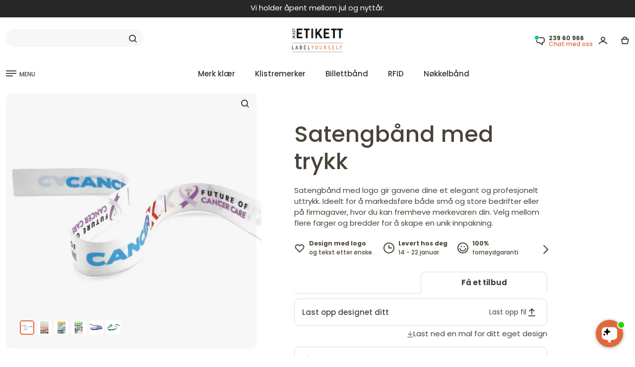

--- FILE ---
content_type: text/html; charset=UTF-8
request_url: https://www.ikastetikett.no/satengbaand
body_size: 71107
content:
<!DOCTYPE html>
<html lang="no" prefix="og: https://ogp.me/ns#">
<head>
<meta charset="utf-8" >
<meta name="format-detection" content="telephone=no">
<title>Satengbånd med trykk | Med tekst eller logo | Bestill her </title>
<meta name="description" content="Eksklusive satengbånd til innpakning og som pynt. Satengbånd til gaveesker, smykkeesker, blomsterdekorasjoner og mye mer. ">
<link rel="apple-touch-icon" sizes="180x180" href="/v2025/pub/img/favicon/apple-touch-icon.png">
<link rel="icon" type="image/png" sizes="32x32" href="/v2025/pub/img/favicon/favicon-32x32.png">
<link rel="icon" type="image/png" sizes="16x16" href="/v2025/pub/img/favicon/favicon-16x16.png">
<link rel="icon" type="image/png" sizes="192x192" href="/v2025/pub/img/favicon/android-chrome-192x192.png">
<link rel="manifest" href="/v2025/pub/img/favicon/site.webmanifest">
<link rel="mask-icon" href="/v2025/pub/img/favicon/safari-pinned-tab.svg" color="#5bbad5">
<meta name="msapplication-TileColor" content="#da532c">
<meta name="theme-color" content="#ffffff">
<meta property="og:title" content="Satengbånd med trykk | Med tekst eller logo | Bestill her ">
<meta property="og:description" content="Eksklusive satengbånd til innpakning og som pynt. Satengbånd til gaveesker, smykkeesker, blomsterdekorasjoner og mye mer. ">
<meta property="og:image" content="https://www.ikastetikett.no/pim/varer/675x675/satinbaand-dk-1375-01-1702030332.webp">       
<meta property="og:site_name" content="Ikast Etikett">
<meta property="og:locale" content="nb_NO ">
<meta property="fb:app_id" content="">
<meta property="og:url" content="https://www.ikastetikett.no/satengbaand">
<meta name="robots" content="noodp">
<meta name="format-detection" content="telephone=no">
<meta name="viewport" content="width=device-width, initial-scale=1">	
<link rel="preconnect" href="https://fonts.googleapis.com">
<link rel="preconnect" href="https://fonts.gstatic.com" crossorigin>

<link href="https://fonts.googleapis.com/css2?family=Poppins:wght@100;200;300;400;500;600;700;800;900&display=swap" rel="stylesheet">

<script>
window.dataLayer = window.dataLayer || [];

window.dataLayer.push({
fbpixelproduct:1,
 'event': 'view_item',
  'ecommerce': {
  	'items': [{
       'item_id': '1375',
       'item_name': 'trim(Satengbånd med trykk)',
       'item_variant': '1375',
       'item_category': 'Ikast',
       'item_brand': 'Ikast',
       'price': '2710.00',
       'currency': 'NOK',
       'quantity': 100
   },],
    'currency': 'NOK',
    'value': 2710.00,
    'tax': 0,
    'shipping': 0,
    'affiliation': '',
    'transaction_id': '',
    'coupon': ''
  }
});
</script><script>
window.dataLayer.push ({   
 'google_tag_params': window.google_tag_params 
});
</script>
<script>
//<!-- Google Tag Manager i header-->
(function(w,d,s,l,i){w[l]=w[l]||[];w[l].push({'gtm.start':
new Date().getTime(),event:'gtm.js'});var f=d.getElementsByTagName(s)[0],
j=d.createElement(s),dl=l!='dataLayer'?'&l='+l:'';j.async=true;j.src=
'https://www.googletagmanager.com/gtm.js?id='+i+dl;f.parentNode.insertBefore(j,f);
})(window,document,'script','dataLayer','GTM-WJDPRBR');</script>
<!-- End Google Tag Manager -->

<link rel="alternate" href="https://www.ikastetiket.dk/satinbaand" hreflang="da" />
<link rel="alternate" href="https://www.ikastetiketti.fi/satiininauha" hreflang="fi" />
<link rel="alternate" href="https://www.labelyourself.co.uk/satin-ribbon" hreflang="en-gb" />
<link rel="alternate" href="https://www.labelyourself.com/satin-ribbon" hreflang="en-us" />
<link rel="alternate" href="https://www.ikastetikett.no/satengbaand" hreflang="no" />
<link rel="alternate" href="https://www.ikastetikett.se/satinband" hreflang="sv" />
<link rel="alternate" href="https://www.ikastetikett.de/satinband" hreflang="de-de" />
<link rel="alternate" href="https://www.ikastetikett.at/satinband" hreflang="de-at" />
<link rel="alternate" href="https://www.ikastetikett.ch/satinband" hreflang="de-ch" />
<link rel="alternate" href="https://www.etiquetasdeikast.es/cinta-raso" hreflang="es" />
<link rel="alternate" href="https://www.ikastetiket.nl/satijnen-lint" hreflang="nl" />
<link rel="alternate" href="https://www.etiquettesikast.fr/ruban-de-satin" hreflang="fr" />
<link rel="alternate" href="https://www.ikastetichette.it/nastro-di-raso" hreflang="it" />
<link rel="alternate" href="https://www.ikastetykiety.pl/satynowa-wstazka" hreflang="pl" />
<link rel="alternate" href="https://www.labelyourself.is/satinbordi" hreflang="is" />
<link rel="alternate" href="https://www.labelyourself.co.uk/satin-ribbon" hreflang="x-default" />
<link rel="canonical" href="https://www.ikastetikett.no/satengbaand" />
<meta name="msvalidate.01" content="FDCC389A7A69204F1CC16133D7A7EEE0" />
<meta name="verify-v1" content="ga++do992TaH83H+p67APbYM/mwiZvQSB26p3cBOCkc=" />
<meta name="verify-v1" content="hiwCRwgABdBuqBqg9bk24s7N2uy3+BPWLyQdMIyEtx8=" />
<meta name="google-site-verification" content="Vq76YM4g-amvM6_IqqxQ2kqnGfbsgEjEMr1wQs05mgM" />
<meta name="google-site-verification" content="mE55Zw-cbapg1FFLBugyrOajLHDkIRiStRUc_qkykGs" />
<meta name="google-site-verification" content="NQQn3-DuaZrBcHn1vCL5EVE4PlX08HN2-cysW6HyZRo" />
<meta name="google-site-verification" content="0CpYwzsE0w54LPcUVx2bXIsFuRe6KzKgvtPj_GxlY4U" />
<meta name="google-site-verification" content="O56Eb3XLEaWc4PBlTuiBud_Y-lap7gEHyFh0eN8htKw" />
<meta name="google-site-verification" content="ZBbz__t9sqz2b2G-JcR837eNvkKqFLyqknhVAqYE9ew" />
<meta name="google-site-verification" content="WkC6aQDDEqIGNqG4zP2J9W38pqFzf7c989RukCiN0zU" />
<meta name="google-site-verification" content="M9ZPFz0B1eFGtmp_cn0HKMtth1nXSkneOWm__x7L2nQ" />
<meta name="google-site-verification" content="lpSEOjOTPy26H5hamOJ8D-XLRJ1Ow6D4LFYIu1KaxcM" />
<meta name="google-site-verification" content="e-EWjpV6opgtL3lW7jT4grTtVYFDN4sOAHOwwbLH4IA" />
<meta name="google-site-verification" content="xMPL-yI1qecbG3FJm4hxtEv6Ouo-Ce-SnldhKYZobBE" />
<meta name="google-site-verification" content="FD6HWbXBh7P6AQgCJ4LvT5nLjWu9vf5kMhh9p1Larac" />
<style>.container,.container-fluid,.container-lg,.container-md,.container-sm,.container-xl,.container-xxl{width:100%;padding-right:var(--bs-gutter-x,.75rem);padding-left:var(--bs-gutter-x,.75rem);margin-right:auto;margin-left:auto }

#bodycon {
overflow-y: scroll;scrollbar-color: auto;scrollbar-width: thin;
}
html {
        scroll-behavior: smooth;
    }
div {
scrollbar-color: transparent transparent;scrollbar-width: none;
}
html,body {
height:100%;
}
.acontainer.textpage.dark-grey.mobilbordertop{
min-height:calc(100% - 105px);height: fit-content;
}

@media (min-width: 576px) and (max-width: 1100px) {
  .container {
    max-width: 100%;
  }
}
@media (min-width:1400px){.container,.container-lg,.container-md,.container-sm,.container-xl,.container-xxl{max-width:1380px }}.row{--bs-gutter-x:1.5rem;--bs-gutter-y:0;display:flex;flex-wrap:wrap;margin-top:calc(var(--bs-gutter-y) * -1);margin-right:calc(var(--bs-gutter-x) * -.5);margin-left:calc(var(--bs-gutter-x) * -.5) }.row>*{box-sizing:border-box;flex-shrink:0;width:100%;max-width:100%;padding-right:calc(var(--bs-gutter-x) * .5);padding-left:calc(var(--bs-gutter-x) * .5);margin-top:var(--bs-gutter-y) }.col{flex:1 0 0% }.col-auto{flex:0 0 auto;width:auto }.col-1{flex:0 0 auto;width:8.33333333% }.col-2{flex:0 0 auto;width:16.66666667% }.col-3{flex:0 0 auto;width:25% }.col-4{flex:0 0 auto;width:33.33333333% }.col-5{flex:0 0 auto;width:41.66666667% }.col-6{flex:0 0 auto;width:50% }.col-7{flex:0 0 auto;width:58.33333333% }.col-8{flex:0 0 auto;width:66.66666667% }.col-9{flex:0 0 auto;width:75% }.col-10{flex:0 0 auto;width:83.33333333% }.col-11{flex:0 0 auto;width:91.66666667% }.col-12{flex:0 0 auto;width:100% }.offset-1{margin-left:8.33333333% }.offset-2{margin-left:16.66666667% }.offset-3{margin-left:25% }.offset-4{margin-left:33.33333333% }.offset-5{margin-left:41.66666667% }.offset-6{margin-left:50% }.offset-7{margin-left:58.33333333% }.offset-8{margin-left:66.66666667% }.offset-9{margin-left:75% }.offset-10{margin-left:83.33333333% }.offset-11{margin-left:91.66666667% }@media (min-width:576px){.col-sm{flex:1 0 0% }.col-sm-auto{flex:0 0 auto;width:auto }.col-sm-1{flex:0 0 auto;width:8.33333333% }.col-sm-2{flex:0 0 auto;width:16.66666667% }.col-sm-3{flex:0 0 auto;width:25% }.col-sm-4{flex:0 0 auto;width:33.33333333% }.col-sm-5{flex:0 0 auto;width:41.66666667% }.col-sm-6{flex:0 0 auto;width:50% }.col-sm-7{flex:0 0 auto;width:58.33333333% }.col-sm-8{flex:0 0 auto;width:66.66666667% }.col-sm-9{flex:0 0 auto;width:75% }.col-sm-10{flex:0 0 auto;width:83.33333333% }.col-sm-11{flex:0 0 auto;width:91.66666667% }.col-sm-12{flex:0 0 auto;width:100% }.offset-sm-0{margin-left:0 }.offset-sm-1{margin-left:8.33333333% }.offset-sm-2{margin-left:16.66666667% }.offset-sm-3{margin-left:25% }.offset-sm-4{margin-left:33.33333333% }.offset-sm-5{margin-left:41.66666667% }.offset-sm-6{margin-left:50% }.offset-sm-7{margin-left:58.33333333% }.offset-sm-8{margin-left:66.66666667% }.offset-sm-9{margin-left:75% }.offset-sm-10{margin-left:83.33333333% }.offset-sm-11{margin-left:91.66666667% }}@media (min-width:768px){.col-md{flex:1 0 0% }.col-md-auto{flex:0 0 auto;width:auto }.col-md-1{flex:0 0 auto;width:8.33333333% }.col-md-2{flex:0 0 auto;width:16.66666667% }.col-md-3{flex:0 0 auto;width:25% }.col-md-4{flex:0 0 auto;width:33.33333333% }.col-md-5{flex:0 0 auto;width:41.66666667% }.col-md-6{flex:0 0 auto;width:50% }.col-md-7{flex:0 0 auto;width:58.33333333% }.col-md-8{flex:0 0 auto;width:66.66666667% }.col-md-9{flex:0 0 auto;width:75% }.col-md-10{flex:0 0 auto;width:83.33333333% }.col-md-11{flex:0 0 auto;width:91.66666667% }.col-md-12{flex:0 0 auto;width:100% }.offset-md-0{margin-left:0 }.offset-md-1{margin-left:8.33333333% }.offset-md-2{margin-left:16.66666667% }.offset-md-3{margin-left:25% }.offset-md-4{margin-left:33.33333333% }.offset-md-5{margin-left:41.66666667% }.offset-md-6{margin-left:50% }.offset-md-7{margin-left:58.33333333% }.offset-md-8{margin-left:66.66666667% }.offset-md-9{margin-left:75% }.offset-md-10{margin-left:83.33333333% }.offset-md-11{margin-left:91.66666667% }}@media (min-width:992px){.col-lg{flex:1 0 0% }.col-lg-auto{flex:0 0 auto;width:auto }.col-lg-1{flex:0 0 auto;width:8.33333333% }.col-lg-2{flex:0 0 auto;width:16.66666667% }.col-lg-3{flex:0 0 auto;width:25% }.col-lg-4{flex:0 0 auto;width:33.33333333% }.col-lg-5{flex:0 0 auto;width:41.66666667% }.col-lg-6{flex:0 0 auto;width:50% }.col-lg-7{flex:0 0 auto;width:58.33333333% }.col-lg-8{flex:0 0 auto;width:66.66666667% }.col-lg-9{flex:0 0 auto;width:75% }.col-lg-10{flex:0 0 auto;width:83.33333333% }.col-lg-11{flex:0 0 auto;width:91.66666667% }.col-lg-12{flex:0 0 auto;width:100% }.offset-lg-0{margin-left:0 }.offset-lg-1{margin-left:8.33333333% }.offset-lg-2{margin-left:16.66666667% }.offset-lg-3{margin-left:25% }.offset-lg-4{margin-left:33.33333333% }.offset-lg-5{margin-left:41.66666667% }.offset-lg-6{margin-left:50% }.offset-lg-7{margin-left:58.33333333% }.offset-lg-8{margin-left:66.66666667% }.offset-lg-9{margin-left:75% }.offset-lg-10{margin-left:83.33333333% }.offset-lg-11{margin-left:91.66666667% }}@media (min-width:1200px){.col-xl{flex:1 0 0% }.col-xl-auto{flex:0 0 auto;width:auto }.col-xl-1{flex:0 0 auto;width:8.33333333% }.col-xl-2{flex:0 0 auto;width:16.66666667% }.col-xl-3{flex:0 0 auto;width:25% }.col-xl-4{flex:0 0 auto;width:33.33333333% }.col-xl-5{flex:0 0 auto;width:41.66666667% }.col-xl-6{flex:0 0 auto;width:50% }.col-xl-7{flex:0 0 auto;width:58.33333333% }.col-xl-8{flex:0 0 auto;width:66.66666667% }.col-xl-9{flex:0 0 auto;width:75% }.col-xl-10{flex:0 0 auto;width:83.33333333% }.col-xl-11{flex:0 0 auto;width:91.66666667% }.col-xl-12{flex:0 0 auto;width:100% }.offset-xl-0{margin-left:0 }}.d-inline{display:inline!important }.flex-column{flex-direction:column;}.d-inline-block{display:inline-block!important }.d-block{display:block!important }.d-grid{display:grid!important }.d-flex{display:flex!important }.d-inline-flex{display:inline-flex!important }.d-none{display:none!important }.flex-fill{flex:1 1 auto!important }.flex-wrap{flex-wrap:wrap!important }.flex-nowrap{flex-wrap:nowrap!important }.flex-wrap-reverse{flex-wrap:wrap-reverse!important }.justify-content-start{justify-content:flex-start!important }.justify-content-end{justify-content:flex-end!important }.justify-content-center{justify-content:center!important }.justify-content-between{justify-content:space-between!important }.justify-content-around{justify-content:space-around!important }.justify-content-evenly{justify-content:space-evenly!important }.align-items-start{align-items:flex-start!important }.align-items-end{align-items:flex-end!important }.align-items-center{align-items:center!important }.align-items-baseline{align-items:baseline!important }.align-items-stretch{align-items:stretch!important }.align-content-start{align-content:flex-start!important }.align-content-end{align-content:flex-end!important }.align-content-center{align-content:center!important }.align-content-between{align-content:space-between!important }.align-content-around{align-content:space-around!important }.align-content-stretch{align-content:stretch!important }.align-self-auto{align-self:auto!important }.align-self-start{align-self:flex-start!important }.align-self-end{align-self:flex-end!important }.align-self-center{align-self:center!important }.align-self-baseline{align-self:baseline!important }.align-self-stretch{align-self:stretch!important }.order-first{order:-1!important }.order-0{order:0!important }.order-1{order:1!important }.order-2{order:2!important }.m-0{margin:0!important }.m-1{margin:.25rem!important }.m-2{margin:.5rem!important }.m-3{margin:1rem!important }.m-4{margin:1.5rem!important }.m-5{margin:3rem!important }.m-auto{margin:auto!important }.mx-0{margin-right:0!important;margin-left:0!important }.mx-1{margin-right:.25rem!important;margin-left:.25rem!important }.mx-2{margin-right:.5rem!important;margin-left:.5rem!important }.mx-3{margin-right:1rem!important;margin-left:1rem!important }.mx-4{margin-right:1.5rem!important;margin-left:1.5rem!important }.mx-5{margin-right:3rem!important;margin-left:3rem!important }.mx-auto{margin-right:auto!important;margin-left:auto!important }.my-0{margin-top:0!important;margin-bottom:0!important }.my-1{margin-top:.25rem!important;margin-bottom:.25rem!important }.my-2{margin-top:.5rem!important;margin-bottom:.5rem!important }.my-3{margin-top:1rem!important;margin-bottom:1rem!important }.my-4{margin-top:1.5rem!important;margin-bottom:1.5rem!important }.my-5{margin-top:3rem!important;margin-bottom:3rem!important }.my-auto{margin-top:auto!important;margin-bottom:auto!important }.mt-0{margin-top:0!important }.mt-1{margin-top:.25rem!important }.mt-2{margin-top:.5rem!important }.mt-3{margin-top:1rem!important }.mt-4{margin-top:1.5rem!important }.mt-5{margin-top:3rem!important }.mt-auto{margin-top:auto!important }.mb-0{margin-bottom:0!important }.mb-1{margin-bottom:.25rem!important }.mb-2{margin-bottom:.5rem!important }.mb-3{margin-bottom:1rem!important }.mb-4{margin-bottom:1.5rem!important }.mb-5{margin-bottom:3rem!important }.mb-auto{margin-bottom:auto!important }.p-0{padding:0!important }.p-1{padding:.25rem!important }.p-2{padding:.5rem!important }.p-3{padding:1rem!important }.p-4{padding:1.5rem!important }.p-5{padding:3rem!important }.px-0{padding-right:0!important;padding-left:0!important }.px-1{padding-right:.25rem!important;padding-left:.25rem!important }.px-2{padding-right:.5rem!important;padding-left:.5rem!important }.px-3{padding-right:1rem!important;padding-left:1rem!important }.px-4{padding-right:1.5rem!important;padding-left:1.5rem!important }.px-5{padding-right:3rem!important;padding-left:3rem!important }.py-0{padding-top:0!important;padding-bottom:0!important }.py-1{padding-top:.25rem!important;padding-bottom:.25rem!important }.py-2{padding-top:.5rem!important;padding-bottom:.5rem!important }.py-3{padding-top:1rem!important;padding-bottom:1rem!important }.py-4{padding-top:1.5rem!important;padding-bottom:1.5rem!important }.py-5{padding-top:3rem!important;padding-bottom:3rem!important }.pt-0{padding-top:0!important }.pt-1{padding-top:.25rem!important }.pt-2{padding-top:.5rem!important }.pt-3{padding-top:1rem!important }.pt-4{padding-top:1.5rem!important }.pt-5{padding-top:3rem!important }.pb-0{padding-bottom:0!important }.pb-1{padding-bottom:.25rem!important }.pb-2{padding-bottom:.5rem!important }.pb-3{padding-bottom:1rem!important }.pb-4{padding-bottom:1.5rem!important }.pb-5{padding-bottom:3rem!important }@media (min-width:576px){.d-sm-inline{display:inline!important }.d-sm-inline-block{display:inline-block!important }.d-sm-block{display:block!important }.d-sm-inline-flex{display:inline-flex!important }.d-sm-none{display:none!important }}@media (min-width:768px){.d-md-inline{display:inline!important }.d-md-inline-block{display:inline-block!important }.d-md-block{display:block!important }.d-md-grid{display:grid!important }.d-md-flex{display:flex!important }.d-md-inline-flex{display:inline-flex!important }.order-md-first{order:-1!important }.order-md-0{order:0!important }.order-md-1{order:1!important }.order-md-2{order:2!important }.order-md-3{order:3!important }.order-md-4{order:4!important }.order-md-5{order:5!important }.order-md-last{order:6!important }.m-md-0{margin:0!important }.m-md-1{margin:.25rem!important }.m-md-2{margin:.5rem!important }.m-md-3{margin:1rem!important }.m-md-4{margin:1.5rem!important }.m-md-5{margin:3rem!important }.m-md-auto{margin:auto!important }.mx-md-0{margin-right:0!important;margin-left:0!important }.mx-md-1{margin-right:.25rem!important;margin-left:.25rem!important }.mx-md-2{margin-right:.5rem!important;margin-left:.5rem!important }.mx-md-3{margin-right:1rem!important;margin-left:1rem!important }.mx-md-4{margin-right:1.5rem!important;margin-left:1.5rem!important }.mx-md-5{margin-right:3rem!important;margin-left:3rem!important }.mx-md-auto{margin-right:auto!important;margin-left:auto!important }.my-md-0{margin-top:0!important;margin-bottom:0!important }.my-md-1{margin-top:.25rem!important;margin-bottom:.25rem!important }.my-md-2{margin-top:.5rem!important;margin-bottom:.5rem!important }.my-md-3{margin-top:1rem!important;margin-bottom:1rem!important }.my-md-4{margin-top:1.5rem!important;margin-bottom:1.5rem!important }.my-md-5{margin-top:3rem!important;margin-bottom:3rem!important }.my-md-auto{margin-top:auto!important;margin-bottom:auto!important }.mt-md-0{margin-top:0!important }.mt-md-1{margin-top:.25rem!important }.mt-md-2{margin-top:.5rem!important }.mt-md-3{margin-top:1rem!important }.mt-md-4{margin-top:1.5rem!important }.mt-md-5{margin-top:3rem!important }.mt-md-auto{margin-top:auto!important }.mb-md-0{margin-bottom:0!important }.mb-md-1{margin-bottom:.25rem!important }.mb-md-2{margin-bottom:.5rem!important }.mb-md-3{margin-bottom:1rem!important }.mb-md-4{margin-bottom:1.5rem!important }.mb-md-5{margin-bottom:3rem!important }.mb-md-auto{margin-bottom:auto!important }.p-md-0{padding:0!important }.p-md-1{padding:.25rem!important }.p-md-2{padding:.5rem!important }.p-md-3{padding:1rem!important }.p-md-4{padding:1.5rem!important }.p-md-5{padding:3rem!important }.px-md-0{padding-right:0!important;padding-left:0!important }.px-md-1{padding-right:.25rem!important;padding-left:.25rem!important }.px-md-2{padding-right:.5rem!important;padding-left:.5rem!important }.px-md-3{padding-right:1rem!important;padding-left:1rem!important }.px-md-4{padding-right:1.5rem!important;padding-left:1.5rem!important }.px-md-5{padding-right:3rem!important;padding-left:3rem!important }.py-md-0{padding-top:0!important;padding-bottom:0!important }.py-md-1{padding-top:.25rem!important;padding-bottom:.25rem!important }.py-md-2{padding-top:.5rem!important;padding-bottom:.5rem!important }.py-md-3{padding-top:1rem!important;padding-bottom:1rem!important }.py-md-4{padding-top:1.5rem!important;padding-bottom:1.5rem!important }.py-md-5{padding-top:3rem!important;padding-bottom:3rem!important }.pt-md-0{padding-top:0!important }.pt-md-1{padding-top:.25rem!important }.pt-md-2{padding-top:.5rem!important }.pt-md-3{padding-top:1rem!important }.pt-md-4{padding-top:1.5rem!important }.pt-md-5{padding-top:3rem!important }.pb-md-0{padding-bottom:0!important }.pb-md-1{padding-bottom:.25rem!important }.pb-md-2{padding-bottom:.5rem!important }.pb-md-3{padding-bottom:1rem!important }.pb-md-4{padding-bottom:1.5rem!important }.pb-md-5{padding-bottom:3rem!important }}@media (min-width:992px){.mb-lg-0{margin-bottom: 0!important;}.order-lg-1{order:1 !important;}.order-lg-2{order:2 !important;}.text-lg-left{text-align: left !important;}.d-lg-inline{display:inline!important }.d-lg-inline-block{display:inline-block!important }.d-lg-block{display:block!important }.d-lg-grid{display:grid!important }.d-lg-flex{display:flex!important }.d-lg-inline-flex{display:inline-flex!important }.d-lg-none{display:none!important }}@media (min-width:1200px){.d-xl-inline{display:inline!important }.d-xl-inline-block{display:inline-block!important }.d-xl-block{display:block!important }.flex-xl-row{flex-direction: row;}.d-xl-grid{display:grid!important }.d-xl-flex{display:flex!important }.d-xl-inline-flex{display:inline-flex!important }.d-xl-none{display:none!important }}*,::after,::before{box-sizing:border-box }@media (prefers-reduced-motion:no-preference){:root{scroll-behavior:smooth }}body{margin:0;font-family:var(--bs-body-font-family);font-size:var(--bs-body-font-size);font-weight:var(--bs-body-font-weight);line-height:var(--bs-body-line-height);color:var(--bs-body-color);text-align:var(--bs-body-text-align);background-color:var(--bs-body-bg);-webkit-text-size-adjust:100%;-webkit-tap-highlight-color:transparent }h1,h2,h3,h4,h5,h6{margin-top:0;margin-bottom:.5rem;font-weight:500;line-height:1.2 }h1{font-size:calc(1.375rem + 1.5vw) }@media (min-width:1200px){h1{font-size:2.5rem }}h2{font-size:calc(1.325rem + .9vw) }@media (min-width:1200px){h2{font-size:2rem }}h3{font-size:calc(1.3rem + .6vw) }@media (min-width:1200px){h3{font-size:1.75rem }}h4{font-size:calc(1.275rem + .3vw) }@media (min-width:1200px){h4{font-size:1.5rem }}h5{font-size:20px }h6{font-size:1rem }p{margin-top:0;margin-bottom:1rem }ol,ul{padding-left:2rem }dl,ol,ul{margin-top:0;margin-bottom:0 }ol ol,ol ul,ul ol,ul ul{margin-bottom:0 }small{font-size:.875em }img,svg{vertical-align:middle }label{display:inline-block }button{border-radius:0 }button:focus:not(:focus-visible){outline:0 }button,input,optgroup,select,textarea{margin:0;font-family:inherit;font-size:inherit;line-height:inherit }button,select{text-transform:none }[role=button]{cursor:pointer }select{word-wrap:normal }select:disabled{opacity:1 }[type=button],[type=reset],[type=submit],button{-webkit-appearance:button }[type=button]:not(:disabled),[type=reset]:not(:disabled),[type=submit]:not(:disabled),button:not(:disabled){cursor:pointer }textarea{resize:vertical }iframe{border:0 }
:root {
        --bg-primary: #dae6ef;
        --bg-secondary: #fff3de;
        --bg-gray: #f7f7f7;
        --medium-gray: #848484;
        --dark-gray: #434343;
        --bg-sand: #F5F0EA;
        --bg-sand2: #F0E9E1;
        --bg-light-blue: #E2ECF4;
        --bg-body: #ffffff;
        --bg-dark: rgb(19, 21, 25);
        --blue-color: #1f66ef;
        --bg-blue: #1f66ef;
        --red-color: #ff4a4a;
        --orange-color: #E0683E;
        --bg--red: #ff4a4a;
        --bg-attention: #ffe8bd;
        --highlight-color: #021852;
        --text-primary: #4A4339;
        --text-secondary: #a5a6a8;
        --text-green: #34ab67;
        --bg-green: #34ab67;
        --border-radius:  16px;
        --border-radius-lille:  10px;
        --border-color: rgb(227, 227, 227);
        --bs-body-font-size:15px !important;
    }
.poppins-thin {font-family: "Poppins", sans-serif;font-weight: 100;font-style: normal;}
.poppins-extralight {font-family: "Poppins", sans-serif;font-weight: 200;font-style: normal;}
.poppins-light {font-family: "Poppins", sans-serif;font-weight: 300;font-style: normal;}
.poppins-regular {font-family: "Poppins", sans-serif;font-weight: 400;font-style: normal;}
.poppins-medium {font-family: "Poppins", sans-serif;font-weight: 500;font-style: normal;}
.poppins-semibold {font-family: "Poppins", sans-serif;font-weight: 600;font-style: normal;}
.poppins-bold {font-family: "Poppins", sans-serif;font-weight: 700;font-style: normal;}
.poppins-extrabold {font-family: "Poppins", sans-serif;font-weight: 800;font-style: normal;}
.poppins-black {font-family: "Poppins", sans-serif;font-weight: 900;font-style: normal;}
.poppins-thin-italic {font-family: "Poppins", sans-serif;font-weight: 100;font-style: italic;}
.poppins-extralight-italic {font-family: "Poppins", sans-serif;font-weight: 200;font-style: italic;}
.poppins-light-italic {font-family: "Poppins", sans-serif;font-weight: 300;font-style: italic;}
.poppins-regular-italic {font-family: "Poppins", sans-serif;font-weight: 400;font-style: italic;}
.poppins-medium-italic {font-family: "Poppins", sans-serif;font-weight: 500;font-style: italic;}
.poppins-semibold-italic {font-family: "Poppins", sans-serif;font-weight: 600;font-style: italic;}
.poppins-bold-italic {font-family: "Poppins", sans-serif;font-weight: 700;font-style: italic;}
.poppins-extrabold-italic {font-family: "Poppins", sans-serif;font-weight: 800;font-style: italic;}
.poppins-black-italic {font-family: "Poppins", sans-serif;font-weight: 900;font-style: italic;}
.hidden {
    display: none !important;
}
body {font-family: "Poppins","Inter", -apple-system, BlinkMacSystemFont, "Segoe UI", "Oxygen", "Ubuntu", "Cantarell", "Fira Sans", "Droid Sans", "Helvetica Neue", sans-serif;color: var(--text-primary);line-height: 1.5;background-color: var(--bg-body);}
img, svg {
max-width:100%;max-height: 100%;object-fit: contain;
}
.heroimgcontainer img, svg {
max-width:unset;object-fit: unset;
}
.header-top-spacing.hellobar {
height:35px;color:#ffffff;background-color:#272727;text-align: center;padding-top:5px;margin-bottom:10px;
}
.header-top-spacing.hellobar.red {
height:35px;color:#ffffff;background-color:#DB0000;text-align: center;padding-top:5px;margin-bottom:10px;
}
.header-top-spacing.hellobar.green {
height:35px;color:#ffffff;background-color:#3AA87A;text-align: center;padding-top:5px;margin-bottom:10px;
}
.header-top-spacing.hellobar.yellow {
height:35px;color:#4a4339;background-color:#f9ff00;text-align: center;padding-top:5px;margin-bottom:10px;
}
.header-top-spacing.hellobar.black {
height:35px;color:#ffffff;background-color:#272727;text-align: center;padding-top:5px;margin-bottom:10px;
}
.megamenu.move_by_hellobar {
top: 165px;    
}
footer {
padding-bottom: 50px;
}
.herobanner2 {
position: absolute;top: 60px;font-size: 50px;left: 60px;color:#4A4339;line-height: 60px;
}
.herobanner2_buttom {
position: absolute;bottom: 60px;font-size: 14px;left: 60px;color:#4A4339;padding-left:30px;padding-right:30px;padding-top:10px;padding-bottom:10px;background-color:#ffffff;border-radius:20px;
}

.videolink {display:flex;position: absolute; bottom: 40px; right: 40px;align-items: center;gap: 15px; background-color: rgba(0, 0, 0, 0.3); color: white;padding: 10px 15px;border-radius: 10px;max-width: 400px;width: fit-content;padding-right: 40px;cursor: pointer;}
.videolink_tekstcontent {display:flex;align-items: center;gap: 15px; background-color: rgba(0, 0, 0, 0.3); color: white;padding: 10px 15px;border-radius: 10px;max-width: 400px;width: fit-content;padding-right: 40px;cursor: pointer;}



.usp_img_container_item {
    display: flex;    align-items: center;    gap: 1px;
}
.usp_img_container_item svg {
    flex-shrink: 0;    margin-right: 8px;
}
#clickableDiv {
    width: 200px;    height: 100px;    background-color: #007bff;    color: white;    display: flex;    justify-content: center;    cursor: pointer;    margin: 20px;
}
#clickableDiv a {
    color: white;    text-decoration: none;
}
.searchoverlay {
    display: none;    position: fixed;    top: 0;    left: 0;    width: 100%;    height: 100%;    background-color: rgba(0, 0, 0, 0.5);    justify-content: center;    z-index: 1000;
}
.searchoverlay2 {
    display: none;    position: fixed;    top: 0;    left: 0;    width: 100%;    height: 100%;    background-color: rgba(0, 0, 0, 0.5);    justify-content: center;    z-index: 10;
}
.searchoverlay:target {
    display: flex;
}
.fulloverlay.hidden {
  display: none;
}
.fulloverlay.visuallyhidden {
  opacity: 0;  display: none;
}
.fulloverlay {
	transition: all 1s linear;    display: flex;    position: fixed;    top: 140px;    left: 0;    width: 100%;    height: 100%;    background-color: rgba(0, 0, 0, 0.5);    justify-content: center;    z-index: 10;
}
.fulloverlay.visible {
    display: flex;
}
.fulloverlaymenu {
	 display: flex;    position: fixed;    top: 140px;    left: 0;    width: 100%;    height: 100%;    background-color: rgba(0, 0, 0, 0.2);    justify-content: center;    z-index: 10;    opacity: 0;    visibility: hidden;    transition: opacity 0.9s ease-in-out;
}
.fulloverlaymenu.visible {
    opacity: 1;    visibility: visible;
}
.searchoverlayContent {
    background-color: white;    width: 100%;    min-height: 500px;    max-height:80%;    padding: 50px;    box-shadow: 0 2px 10px rgba(0, 0, 0, 0.1);    position: relative;
}
.closesearchoverlay {
    position: absolute;    top: 20px;    right: 40px;    font-size: 12px;    text-decoration: none;    color: #000;
}
.single-input-form button.searchbar-cross {
    right: 0px;    left:unset;
}
a {
color: var(--text-primary);
}

#sidePanelmenu a {
color: var(--text-primary);text-decoration: none;line-height:30px;font-size:14px;
}
header a {
color: var(--text-primary);text-decoration: none;
}
footer a {
color: var(--text-primary);text-decoration: none;
}
footer a:hover {
color: var(--dark-gray);
}
.p-35{padding:.35rem!important }
.header-top-spacing {
height:23px;
}
.tp-banner {
height:150px;width: 100%;border-radius: var(--border-radius-lille);
}

.bg-white {background-color: white !important;}
.bg-gray {background-color: var(--bg-gray);}
.bg-black {background-color: black;}
.bg-dark {background-color: var(--bg-dark);}
.bg-light-blue {background-color: var(--bg-light-blue);}
.bg-sand {background-color: var(--bg-sand);}
.bg-sand2 {background-color: var(--bg-sand2);}
.bg-blue {background-color: var(--bg-blue);}
.bg-red {background-color: var(--bg--red);}
.bg-primary {background-color: var(--bg-primary);}
.bg-secondary {background-color: var(--bg-secondary);}
.bg-highlight {background-color: var(--highlight-color);}
.bg-attention {background-color: var(--bg-attention);}
.bg-green {background-color: var(--bg-green) !important;}
.rounded-small {border-radius: var(--border-radius-lille);}
.rounded-big {border-radius: 30px;}
.medium-grey {color: var(--medium-gray);}
.dark-grey {color: var(--dark-gray);}
.white {color: #ffffff;}
.bg-transparent {background: transparent;}
.border-0 {border: 0;}
.border {border: 1px solid rgb(243, 243, 243);}
.border-black {border: 1px solid black;}
.border-medium {border: 2px solid rgb(243, 243, 243);}
.border-bottom { border-bottom: 2px solid rgb(243, 243, 243);}
.border-left { border-left: 2px solid rgb(243, 243, 243);}
.border-top {border-top: 2px solid rgb(243, 243, 243);}
.border-right {border-right: 2px solid rgb(243, 243, 243);}
.h-100 {height: 100%;}
.w-100 {width: 100%;}
.mh-100 {max-height: 100%;}
.mw-100 {max-width: 100%;}
.overflow-auto {overflow:auto;}
.height-auto {height: auto !important;}   
.darkgrey2,.darkgrey2 a {
color:#4a4339;
}
.a-nodeco {
text-decoration: none;
}
.center-text {
justify-content: center;    align-items: center;    display: flex;
}
.break {
break-before: column;
}
.dcolumn3 {
column-count: 3;column-gap: 30px;
}
#lillekurvlink {
cursor:pointer;
}
#smaa {
    position: absolute;    bottom: 28px;    padding-left: 28px;
}

#lup_to_big {
    position: absolute;    top: 10px;    right:60px;    cursor: pointer;
}
#kontaktform input,#kontaktform textarea {
    padding: 10px 15px;    width: 100%;    border: 1px solid #DCDCDC;    box-shadow: inset 0 0 0;    margin-bottom: 8px;    border-radius: 26px;
}   
.single-input-form button {
position: absolute;left: 230px;top: 50%;transform: translateY(-50%);border: 0;display: inline-block;width: auto;padding: 10px;font-size: 13px;
}
.w-search-medium {
width:277px;
}
.btn,.button {
color: #FFFFFF;border: 0;font-size: 16px;text-transform: uppercase;font-weight: 600;text-align: center;padding: 15px;cursor: pointer;background-color: var(--dark-gray);width: 100%;border-radius: 2em;transition: all .3s;
}
.btn.secondary {
background-color: #e7e7e7;color: black;
}  
.button_none_grafic {
    border: none;    padding: 0px;    cursor: pointer;
}
.pointer {cursor: pointer; }

.float-right {float: right;}
.float-left {float: left;}
.text-center {text-align: center;}
.text-right {text-align: right;}
.text-left {text-align: left;}    
.relative {position: relative;}
.absolute {position: absolute;}
.center {
position: absolute;top: 50%;left: 50%;transform: translate(-50%, -50%);
}
.center_horizontally {
position: absolute;left: 50%;transform: translateX(-50%);
}
.dropshadow {
text-shadow: 0px 4px 15px rgba(0, 0, 0, 0.35);
} 
.clear {clear:both;}
h1 {
font-size:35px;font-weight: 700;padding-bottom:50px;
}
.container .text-center h1 {
padding-bottom:60px;
}
h2 {
font-size:35px;font-weight: 700;padding-bottom:50px;
}
h3 {
font-size:20px;font-weight: 400;padding-top:0px;display:inline;
}
.col-lg-4 h2,.col-lg-4 h3 {
font-size: 14px;padding-bottom: 0px;display:inline;font-weight: 700;
}
.textpage h1,.textpage h2,.textpage h3,.textpage h4,.textpage h5 {
padding-bottom:0px;
}
.stortindryk h5 {
font-weight:700;margin-top:10px;
}
.textpage {
font-size:16px;
}
.px12 {
font-size:12px;
}
.px14 {
font-size:14px;
}
.px16 {
font-size:16px;
}
.px18 {
font-size:18px;
}
.px20 {
font-size:20px;
}
.px22 {
font-size:22px;
}
.px24 {
font-size:24px;
}
.px48 {
font-size:48px;
}
.px60 {
font-size:60px;
}
.px50 {
font-size:50px;
}
.px65 {
font-size:65px;
}
.lineheigt_55 {
line-height:55px;
}
.w500{
font-weight: 500;
}
.w-chat {
width:101px;
}
.w-profil {
width:45px;
}
.radius10px {
border-radius: 10px;
}
.orange-text {
color: #E0683E;
}
#searchlup {
position: absolute;    left: 245px;    top: 8px;
}
#overlay-searchbar {
width:500px;max-width:100%
}
.chatlink-footer {
  border-radius: 2em;  padding: 0.2em;  background-color: #ffffff;  border: 1px solid var(--orange-color);  display: block;  width: 169px;  text-align: center;  font-size:14px;  color: var(--orange-color)!important;  margin-top: 59px;
}
.footer-links-block {
/*height: 232px;*/
}
.border-dark-gray {
border:1px solid #434343;
}
hr {
background: #DCDCDC;height: 1px;border: 0px;
}
.lh-12 {
line-height: 12px;
}
.lh-20 {
line-height: 20px;
}
.lh-31 {
line-height: 31px;
}
.lh-36 {
line-height: 36px;
}
.pb-0 {
padding-bottom:0px;
}
.pb-15 {
padding-bottom:15px;
}
.pb-10 {
padding-bottom:10px;
}
.pb-5px {
padding-bottom:5px;
}
.pb-20 {
padding-bottom:20px;
}
.pb-40 {
padding-bottom:40px;
}
.pb-50 {
padding-bottom:50px;
}
.pb-60 {
padding-bottom:60px;
}
.pb-90 {
padding-bottom:90px;
}
.pb-115 {
padding-bottom:115px;
}
.pt-80 {
padding-top:80px;
}
.pr-8 {
padding-right:8px;
}
.pt-8 {
padding-top:8px;
}
.pt-18 {
padding-top:18px;
}
.pt-20 {
padding-top:20px;
}
.pt-34 {
padding-top:34px;
}
.pt-30 {
padding-top:30px;
}
.pt-56 {
padding-top:56px;
}
.pr-0 {
padding-right:0px;
}
.pr-10 {
padding-right:10px;
}
.pr-12 {
padding-right:12px;
}
.pr-40 {
padding-right:40px;
}
.h20 {height:20px;
}
.pl-0 {
padding-left:0px;
}
.pl-10 {
padding-left:10px;
}
.pl-30 {
padding-left:30px;
}
.pl-32 {
padding-left:32px;
}
.mt-20 {
margin-top:20px;
}
.mt-110 {
margin-top:110px;
}
.mt-50 {
margin-top:50px;
}
.mt-10 {
margin-top:10px;
}
.mt-15 {
margin-top:15px;
}
.mbpx-5 {
margin-bottom:5px;
}
.mbpx-100 {
margin-bottom:100px;
}
.mbpx-60 {
margin-bottom:60px;
}
.prisskema-container {
display: flex;align-items: normal;justify-content: center;
}
@media only screen and (max-width: 992px) and (min-width: 775px) {
.mbpx-100 {
margin-bottom:120px;
}
}
.mb-14 {
margin-bottom:14px;
}
.h-50 {height: 50px;}
.top31 {
top: 31px;
}
.maxw100 {
max-width:100%;
}
.margin-auto {
margin: auto;
}
.w500px {
width:500px;
}
.from_bottom_-21px {
bottom:-21px;
}
.pl-20imp {
padding-left: 20px!important;
}
.bannerflex {
    display: flex;    transition: transform 0.5s ease-in-out;    margin-top: 2px;
}
.flexkat {
flex-wrap: wrap;gap: 20px; height:auto
}
.carousel-container {
    width: 100%;    overflow: hidden;
}
.carousel {
    display: flex;    transition: transform 0.5s ease-in-out;
}
.carousel-container {
    position: relative;    margin-top: 28px;
} 
.carusel_big_left {
position: absolute;left: 20px;top: 420px;z-index:9;
}
.carusel_big_right {
position: absolute;right: 20px;top: 420px;z-index:9;
}
.image-container {
position: relative;display: inline-block;margin-bottom:10px;

}
.banner_img_container {
font-weight: 700;padding-right:20px;
}
.banner_img_container_sub {
padding-bottom: 20px;border-radius: 10px;position:relative;
}
.banner_img_container:last-child {
    padding-right: 0;
}
.image-container::before {
content: '';position: absolute;top: 0;left: 0;right: 0;bottom: 0;border-radius: 10px;background-color: rgba(0, 0, 0, 0.03);pointer-events: none;
}
.image-container2::before {
content: '';position: absolute;top: 0;left: 0;right: 0;bottom: 0;border-radius: 10px;background-color: rgba(224, 104, 62, 0.15);pointer-events: none;
}
.image-container img {
max-width:100%;
}
.katitems {
flex: 1 1 calc(33.333% - 20px);
}
.katitems a {
text-decoration: none;color: var(--dark-gray);
}
.katitemschat {
flex: 1 1 calc(66.666% - 20px);
}
.hero_1_imgcontainer,.hero_1_img_bg_container {
margin-top: 20px;background-position: center; border-radius: 10px;height:620px;background-repeat: no-repeat;background-position-x: right;background-color: #eee9e2;
}
.kattopbanner {
border-radius: 10px;background-color: #eee9e2;
}
.herotextcontainer {
padding:78px;padding-right:100px;padding-top:120px;
}
.heroflex.kattopbanner .heroimgcontainer img{
border-radius: 0 10px 10px 0;
}
.hero_1_imgcontainer,.hero_1_img_bg_container img {
    border-radius: 10px;
}
.w-208 {
width: 208px;
}
.w-437 {
width: 437px;
}
.w-665 {
width: 665px;
}
.heroflex {
    display: flex;    transition: transform 0.5s ease-in-out;    height: 620px;    margin-top: 10px;
}
.heroimgcontainer {
padding-right: 20px;
}
.heroflex .heroimgcontainer:last-child {
padding-right: 0;
}
.inspirationsbanner_text {
bottom: 55px;left: 50px;color:#ffffff;font-size:18px;
}
.banner_img_container a{
text-decoration: none;color: var(--dark-gray);
}
.indryk {
padding-left:228px;padding-right:228px;
}
.stortindryk {
padding-left:342px;padding-right:342px;
}
.billedetekst{
font-size:14px;font-weight: 500;color: #848484;
}
.topbannertext {
width:700px;
}
.hero_1_left_text_container {
width:50%; padding:78px;padding-right:120px;padding-top:120px;
}
.pos-minus7 {
    position: absolute;    top: -7px;
}
.livesearchprodukter {
clear: both;    padding: 5px;    text-align: left;    height: 60px;    background-color: #fff;    border-bottom: 1px solid #eee;
}
.fixedElement,.fixedElement_mobila {
position: sticky;  top: 60px;
}
.fagov,.kundeov {
font-size:35px;font-weight: 700;margin-top:70px;margin-bottom:53px;
}
.vis_flere_knap {
border-top: 1px solid #dcdcdc;padding-top:40px;padding-bottom:40px;
}
.show-ipadpotrait {
display:none;
}
@media only screen and (min-width: 830px) or (max-width: 800px) {
.show-ipadpotrait {
display:none;
}
}
@media only screen and (min-width: 810px) and (max-width: 829px) {
.show-ipadpotrait {
display:block;
}
.hide-ipadpotrait {
display:none;
}
}
/* */
@media only screen and (max-width: 1100px) {
.fixedElement {
position: relative;top:unset;
}
}
@media only screen and (min-width: 1251px) and (min-height: 600px) {
.d-md-none{display:none!important }
}
@media only screen and (min-width: 1200px) and (min-height: 600px) {
.showmobile {
display:none;
}
}
@media only screen and (min-width: 810px) and (max-width: 1300px) {
.showmobile {
display:none;
}
}
@media only screen and (max-width: 1300px) {
.xxshowmobile {
display:none;
}
.uspcontent{
width:800px!important
}
}
@media only screen and (max-width: 1250px) {
#vandretmenucontainer {
display:unset;
}
}
@media only screen and (min-width: 767px) {
.footerkontakt {
width: 18%;padding-right: 0px;
}
.pr-40 {
padding-right:30px;
}
.dpr-24 {
padding-right:24px;
}
.dpx65 {
font-size:65px;
}

}
/*IPAD landscape*/
@media only screen and (max-width: 1200px) and (min-width: 1001px) {
.herobanner2 {
top: 40px;font-size: 40px;left: 40px;line-height: 50px;
}
.burgermenu_faneright {
width:329px;
}
.burgermenu_faneleft,.burgermenu_faneright {
min-height: 100vh;
}
}
@media only screen and (max-width: 1000px) and (min-width: 810px) {
.herobanner2 {
top: 40px;font-size: 20px;left: 40px;line-height: 30px;
}
}
/*landscape*/
@media only screen and (max-width: 867px) and (min-width: 667px) {
.row.hvemervi {
--bs-gutter-x: 0;
}
.hvemervi.row .col-md-12.pb-15.pr-0.pl-0.text-center .banner_img_container  {
    padding-right: 40px;
}
.hvemervi.row .col-md-12.pb-15.pr-0.pl-0.text-center :nth-child(even) {
    padding-right: 0px;
}
.herobanner2 {
top: 60px;font-size: 40px;left: 60px;line-height: 50px;
}
}
/*Ipad*/
/* For iPads i portraet-tilstand (skaermbredde op til 768px) */
@media only screen and (min-device-width: 768px) and (max-device-width: 1024px) and (orientation: portrait) {
    /* Dine styles her */
.hvemervi.row .col-md-12.pb-15.pr-0.pl-0.text-center .banner_img_container  {
    padding-right: 40px;
}
.hvemervi.row .col-md-12.pb-15.pr-0.pl-0.text-center :nth-child(even) {
    padding-right: 0px;
}
.fixedElement {
position: relative;top:unset;
}
}
/* For iPads i landskabstilstand (skaermbredde op til 1024px) */
@media only screen and (min-device-width: 768px) and (max-device-width: 1224px) and (orientation: landscape) {
    /* Dine styles her */
.hvemervi.row .col-md-12.pb-15.pr-0.pl-0.text-center .banner_img_container  {
    padding-right: 30px;
}
.hvemervi.row .col-md-12.pb-15.pr-0.pl-0.text-center :nth-child(3n) {
    padding-right: 0px;
}
.fixedElement {
position: relative;top:unset;
}
}
@media only screen and (min-device-width: 1100px) and (max-device-width: 1224px) and (orientation: landscape) {
    /* Dine styles her */
.fixedElement {
position: sticky;top: 0;
}
}
@media only screen and (max-width: 1000px) {
.header-top-spacing.hellobar,.header-top-spacing.hellobar.red,.header-top-spacing.hellobar.yellow,.header-top-spacing.hellobar.green,.header-top-spacing.hellobar.black {
    height: 45px;
}
}
.hvemervicontainer {
  display: flex;
  flex-wrap: wrap;
  justify-content: flex-start;
}
.hvemervi_item {
  width: 25%; /* 2 paa hver raekke */
  box-sizing: border-box;
  padding: 8px;
}
.hvemervicontainer:nth-last-child(1):nth-child(odd) {
    margin-right: auto;
    margin-left: 0;
  }
@media only screen and (max-width: 767px) {
/* Gaelder for containeren med alle bannerne */

.videolink {display:flex;position: absolute; bottom: 0px; right: 0px;margin:20px;align-items: center;gap: 15px; background-color: rgba(0, 0, 0, 0.3); color: white;padding: 10px 15px;border-radius: 10px;max-width: 400px;width: fit-content;padding-right: 40px;cursor: pointer;}
/* Hvert enkelt banner */
.hvemervi_item {
  width: 50%; /* 2 paa hver raekke */
  box-sizing: border-box;
  padding: 8px;
}


.ordrelinje {
padding-right:0px;
}
img, svg {
max-width:100%!important;
}
.header-top-spacing.hellobar {
height:40px;color:#ffffff;background-color:#272727;text-align: center;padding-top:1px;margin-bottom:10px;font-size:12px;
}
.prisskema-container {
display: block;
}
.container .text-center h1 {
    padding-bottom: 0px;
}
.fullwidth.bg-sand.px14.pb-115.pt-80.mt-110.mpt-10.mpb-10 .container .text-center h1 {
    padding-bottom: 20px;
}
.fagov,.kundeov {
font-size:25px;font-weight: 700;margin-top:50px;margin-bottom:25px;
}
.mfloat-right {
float:right;
}
.vis_flere_knap {
border-top: 1px solid #dcdcdc;padding-top:5px;padding-bottom:10px;
}
.vis_flere_knap .chatlink-footer {
margin-bottom:0px;
}
.fixedElement {
position: relative;top:unset;
}
img {max-width:100%;height:auto;}
.mnofloat {
float:none;
}
.herobanner2 {
max-width: 100%;    font-size: 30px;    line-height: 34px;    left: 20px;
}
.herobanner2_buttom {
bottom: 20px;left: 20px;
}
.livesearchprodukter {
padding-left:15px;
}
.hero_1_img_bg_container {
    background-position: bottom;    background-size: contain;
}
.herotextcontainer {
width:100%; padding:0px;padding-top:32px;padding-right:20px;padding-left:20px;padding-bottom: 20px;
}
.herotextcontainer .px60 {
font-size:35px;
}
.heroflex.kattopbanner .heroimgcontainer img{
border-radius: 0 0 10px 10px;
}
.m-only-horizontal {
display:block;text-align: center;
}
.indryk {
padding-left: 20px;padding-right: 20px;
}
.stortindryk {
padding-left: 20px;padding-right: 20px;
}
.heroflex {
    display: block;    height: auto;
}
.heroflex .heroimgcontainer {
margin-bottom:20px;padding-right: 0;
}
.heroflex .heroimgcontainer:last-child {
/*margin-bottom: 0;*/
}
.mblock {
    display: block;    height: auto;
}
.xxbannerflex {
    display: block;    height: auto;
}
.katitems .image-container {
height: 137px;    width: 100%;    text-align: center;
}
.katitems .image-container img {
max-height: 100%;    width: auto;
}
.flexkat {
flex-wrap: wrap;gap: 7px; height:auto
}
.bannerflex .banner_img_container  {
margin-bottom:20px;padding-right: 0;margin-right: 0;
}
.carusel_big_left {
top: calc(var(--h1-height) + 20px);
left:10px;
}
.carusel_big_right {
top: calc(var(--h1-height) + 20px);right:10px;
}
.banner_img_container {
max-width:100%;padding-right:0px;margin-right: 15px;
}
.image-container {
max-width:100%;width:100%;
}
.image-container.w-437 {
width: 200px;
}
.image-container.w-208 {
width: 200px;
}
.katitems {
flex: 1 1 calc(50% - 7px);max-width:calc(50% - 7px);
}
.katitemschat {
flex: 1 1 calc(100%);
}
#smaa {
bottom:10px;
}
h1 {
font-size:25px;padding-bottom:20px;word-break: break-word;
}
.mh-30 {height: 30px;}
.mlh-12 {
line-height: 1.2;
}
.mlh-36 {
line-height: 36px;
}
.mpx12 {
font-size:12px;
}
.mpx14 {
font-size:14px;
}
.mpx20 {
font-size:20px;
}
.mpx22 {
font-size:22px;
}
.mpx30 {
font-size:30px;
}
.mpt-22 {
padding-top:22px;
}
.mpt-10 {
padding-top:10px;
}
.mpt-50 {
padding-top:50px;
}
.mpt-16 {
padding-top:16px;
}
.mlh-28 {
line-height:28px;
}
.mmbpx-20 {
margin-bottom:20px;
}
.mmb-25 {
margin-bottom:25px;
}
.mpb-8 {
padding-bottom:8px;
}
.mpb-10 {
padding-bottom:10px;
}
.mpr-0 {
padding-right:0px;
}
.mmr-0 {
margin-right:0px;
}
.mpr-20 {
padding-right:20px;
}
.mpl-5 {
padding-left:5px;
}
.mpr-12 {
padding-right:12px;
}
.mpt-20 {
padding-top:20px;
}
.mpt-50 {
padding-top:50px;
}
.mpt-0 {
padding-top:0px!important;
}
.pt-56 {
padding-top:22px;
padding-bottom:24px;
}
.mmbpx-30 {
margin-bottom: 30px;
}
.mmbpx-50 {
margin-bottom: 50px;
}
.mtop34 {
top: 34px;
}
.mlineheigt_36 {
line-height: 36px;
}
.m700 {
font-weight: 700;
}
#logo {
height:auto;width:70px;
}
.w-profil {
    width: 25px;
}
.footer-links-block {
height: auto;
}
#header-searchbar {
  width:46px;   height:46px;  
}
.a-searchoverlay {
    position: absolute;    top: 10px;    left: 15px;
}
.a-searchoverlay.hellobar_flyt {
     top: 50px;
    }
.burger-menu.d-md-none {
    position: absolute;    top: 30px;
}
.mpos-minus6 {
    position: absolute;    top: -6px;
}
.closesearchoverlay {
    position: absolute;    top: 12px;    right: 20px;    font-size: 12px;    text-decoration: none;    color: #000;
}
.ovsearchoverlay {
    position: absolute;    top: 10px;    left: 20px;    font-size: 16px;    text-decoration: none;    color: #000;
}
.searchoverlayContent {
    background-color: white;    width: 100%;    height: 500px;    max-width: 100%;    max-height: 100%;    padding-left: 0px;    padding-right: 0px;
}
.single-input-form button.searchbar-cross {
    right: 20px;
}
#overlay-searchbar {
width:500px;max-width:90%
}
#searchlup {
    left: 12px;    top: 12px;
}
#logo {
height:44px;width:89px;
}
.hide-mobile,.hide-mobil,.hidemobile,.hidemobil {
display:none;
}
.max-width80 {
max-width:80%;
}
.m-inline-block {
display:inline-block!important;
}
.chatlink-footer {
  border-radius: 2em;  padding: 0.2em;  background-color: #ffffff;  border: 1px solid var(--orange-color);  display: block;  width: 100%;  text-align: center;  font-size:14px;  color: var(--orange-color);margin-bottom:32px;  margin-top:20px;
}
.orangeborder {
  border-radius: 2em;  padding: 0.2em;  background-color: #ffffff;  border: 1px solid var(--orange-color);  display: inline-block;  width: 90%;  text-align: center;  font-size:14px;  color: var(--orange-color);
}
.footerlinksmenu {
background-color: #F0E9E1;color: #a19b94;text-decoration: none;font-weight: 700;font-size:12px;
}
.footerlinksmenu a{
color: #434343;text-decoration: none;font-weight: 400;font-size:14px;
}
.mpx12 a{
font-size:12px;
}
.footerlinksmenu .footer-links-block {
padding-top:10px;padding-bottom:20px;padding-left:40px;
}
.footerlinksmenu .footer-links-block {
border-top: 1px solid #DCDCDC;
}
.dcolumn3 {
column-count: unset;
}
.mfloat-none {
float:unset;
}
}
@media only screen and (max-width: 850px)  and (min-width: 810px) { 
.heroflex {
    display: flex;    transition: transform 0.5s ease-in-out;  	height: unset;    margin-top: 10px;
}
.heroimgcontainer {
padding-right:20px;
}
.hero_first {
margin-bottom: 20px;
}
.heroimgcontainer img {
width:100%;max-width: 100%;
}
}
@media only screen and (max-width: 1300px)  and (min-width: 850px) { 
.heroimgcontainer {
margin-bottom: 20px;
}
.heroflex.kattopbanner .heroimgcontainer {
margin-bottom: 0px;
}
}
@media only screen and (max-width: 850px) {
.banner_img_container_sub .image-container img {
border-top-left-radius: 10px;    border-top-right-radius: 10px;
}
/*.d-md-none{display:inline-block!important }*/
    h1 {
        font-size: 25px;        padding-bottom: 20px;        word-break: break-word;
    }
    img {
        max-width: 100%;        height: auto;
    }
    .indryk {
        padding-left: 20px;        padding-right: 20px;
    }    
        .stortindryk {
        padding-left: 20px;        padding-right: 20px;
    }
        .heroflex.kattopbanner .heroimgcontainer img{
border-radius: 0 0 10px 10px;        width: 100%;
}
        .burger-menu.d-md-none {
    position: absolute;    top: 30px;
}
        #header-searchbar {
  width:46px;   height:46px;  
}

.burger-menu.d-md-none {
    position: absolute;    top: 30px;
}
.mpos-minus6 {
    position: absolute;    top: -6px;
}
.closesearchoverlay {
    position: absolute;    top: 12px;    right: 20px;    font-size: 12px;    text-decoration: none;    color: #000;
}
.ovsearchoverlay {
    position: absolute;    top: 10px;    left: 20px;    font-size: 16px;    text-decoration: none;    color: #000;
}
.searchoverlayContent {
    background-color: white;    width: 100%;    height: 500px;    max-width: 100%;    max-height: 100%;    padding-left: 0px;    padding-right: 0px;
}
.single-input-form button.searchbar-cross {
    right: 20px;
}
#overlay-searchbar {
width:500px;max-width:90%
}
#searchlup {
    left: 12px;    top: 12px;
}
#logo {
height:auto;width:70px;
}
}
@media only screen and (max-width: 850px)  and (min-width: 768px) { 
    .a-searchoverlay {
        position: absolute;        top: 10px;        left: 100px;
    }
    .a-searchoverlay.hellobar_flyt {
     top: 50px;
    }
}
@media only screen and (max-width: 1400px)  and (min-width: 1231px) { 
   .heroimgcontainer img    {
    width: 100%;    height: 100%;
    }
.heroflex {
 height:unset;   
}
    img {
        max-width: 100%;        height: auto;
    }
    .indryk {
        padding-left: 20px;        padding-right: 20px;
    }    
        .stortindryk {
        padding-left: 20px;        padding-right: 20px;
    }
        .ipad30 {
width:33%;
        } 
        .herotextcontainer {
        max-width:50%;        padding-top: 20px;
        }

        .heroflex.kattopbanner {
        height:428px;   
        }
.herotextcontainer {
padding-top:32px;padding-right:20px;padding-left:20px;padding-bottom: 20px;
}
.px60,.px50 {
font-size: 45px;
}
}
@media only screen and (max-width: 1230px)  and (min-width: 810px) { 
.px60,.px50 {
font-size: 25px;
}
.heroimgcontainer img    {
    width: 100%;    height: 100%;
    }
.heroflex {
 height:unset;   
}
    img {
        max-width: 100%;        height: auto;
    }
    .indryk {
        padding-left: 20px;        padding-right: 20px;
    }    
        .stortindryk {
        padding-left: 20px;        padding-right: 20px;
    }
        .ipad30 {
width:33%;
        } 
        .herotextcontainer {
        max-width:50%;        padding-top: 20px;
        }
        .heroflex.kattopbanner {
        /*height:428px;   */
        }
.herotextcontainer {
padding-top:32px;padding-right:20px;padding-left:20px;padding-bottom: 20px;
}
}
@media only screen and (max-width: 1200px)  and (min-width: 819px) { 
#footerlinks .col-md-2 {
   width:50%; 
}
#footerlinks .showmobile {
display:none;
}
}
@media only screen and (max-width: 1099px)  and (min-width: 768px) { 
.px18 {
    font-size: 13px;
}
}
@media only screen and (max-width: 1180px)  and (min-width: 768px) { 
#vare_options_container .katitemschat.bg-sand.center-text  {
width:100%;
}
}
@media only screen and (max-width: 992px) and (min-width: 715px) {
.heroflex {
    display: block;    height: auto;
}
.heroflex .heroimgcontainer {
margin-bottom:20px;padding-right: 0;
}
.heroflex .heroimgcontainer:last-child {
/*margin-bottom: 0;*/
}
.heroimgcontainer img    {
    width: 100%;    height: 100%;
    }
}
@media only screen and (min-width: 830px) or (max-width: 800px) {
}
@media only screen and (min-width: 810px) and (max-width: 829px) {
}
@media only screen and (min-width: 850px) {
}
@media only screen and (min-width: 767px) {
}
/*IPAD landscape*/
@media only screen and (max-width: 1200px) and (min-width: 810px) {
}
/*landscape*/
@media only screen and (max-width: 867px) and (min-width: 667px) {
}
/*Ipad*/
/* For iPads i portraet-tilstand (skaermbredde op til 768px) */
@media only screen and (min-device-width: 768px) and (max-device-width: 1024px) and (orientation: portrait) {
}
/* For iPads i landskabstilstand (skaermbredde op til 1024px) */
@media only screen and (min-device-width: 768px) and (max-device-width: 1224px) and (orientation: landscape) {
}
@media only screen and (max-width: 767px) {
#textline_1,#textline_2,#textline_3,#textline_4,#textline_5,#textline_6,#textline_7,#textline_8,#textline_9,#textline_10,#textline_11,#textline_12,#textline_13,#textline_14,#textline_15 {
font-size:16px;transform: scale(0.875);transform-origin: left top;
}
}
@media only screen and (max-width: 800px) {
#lup_to_big {
    position: absolute;    top: 10px;    right:10px;    cursor: pointer;
}
}
.modal_video {display: none;position: fixed;z-index: 9999;left: 0;top: 0;width: 100%;height: 100%;overflow: auto;background-color: rgba(0,0,0,0.8);}
.modal-content_video {background-color: #fefefe;margin: 10% auto;padding: 0;border-radius: 8px;width: 90vw;position: relative;max-width:100%;}
.modal-content_video iframe {display: block;border-radius: 8px 8px 0 0;}
.close_video {color: #aaa;position: absolute;top: 8px;right: 15px;font-size: 28px;font-weight: bold;cursor: pointer;z-index: 999;}
.embedded-video-16-9 {width:  90vw;  height: 50.625vw;  margin-left: 0;margin-right: 0;margin-bottom: 0;padding-bottom: 0;position: absolute;}
@media (min-width: 893px) {.modal-content_video {background-color: #fefefe;margin: 10% auto;padding: 0;border-radius: 8px;width: 45vw;position: relative;max-width:100%;}.embedded-video-16-9 {width: 45vw;height: 25.3125vw; }}
@media only screen and (max-width: 767px) {.modal-content_video { top:30%;}}
</style>
<script type="application/ld+json">
            {
        "@context": "https://schema.org",
        "@type": "BreadcrumbList",
        "itemListElement": [{
          "@type": "ListItem",
          "position": 1,
          "name": "Ikastetikett.no",
          "item": "https://www.ikastetikett.no"
        },
        {
          "@type": "ListItem",
          "position": 2,
          "name": "Merk klær",
          "item": "https://www.ikastetikett.no/merk_klaer"
        },
        {
          "@type": "ListItem",
          "position": 3,
          "name": "Innpakning og hangtags",
          "item": "https://www.ikastetikett.no/innpakning-og-tags"
        },
        {
          "@type": "ListItem",
          "position": 4,
          "name": "Satengbånd",
          "item": "https://www.ikastetikett.no/satengbaand"
        }        ]
    }
    </script>
</head>
<body id="bodycon"><!-- Google Tag Manager (noscript) lige efter body-->
<noscript><iframe src="https://www.googletagmanager.com/ns.html?id=GTM-WJDPRBR" height="0" width="0" style="display:none;visibility:hidden"></iframe></noscript>
<!-- End Google Tag Manager (noscript) --><header style="margin-bottom:15px;">
<div class=""><div class="header-top-spacing hellobar  xhidemobile" id="hellobar">Vi holder åpent mellom jul og nyttår.</div>
        <div class="container">
            <div class="row align-items-center ">
				<div class="col-4">
				
    <div id="searchoverlay" class="searchoverlay" onclick="window.location.href = '#';">
        <div class="searchoverlayContent overflow-auto" onclick="event.stopPropagation()">
        <span class="ovsearchoverlay poppins-bold showmobile">Søk...</span>
            <a href="#" class="closesearchoverlay">LUKK &nbsp;<span class="px22 mpx20 pos-minus7 mpos-minus6">&times;</span></a>
            <div class="maxw100 text-center margin-auto w500px mh-100"><form action="/qform" method="get" class="single-input-form relative">
                        <input autofocus aria-label="Search" class="small w-search-medium p-35 pl-20imp border rounded-big border-dark-gray dark-gray" id="overlay-searchbar" type="text" name="searchoverlayq" autocomplete="off" placeholder="">
                       
<button aria-label="Search" type="submit" style="background-color: transparent;" id="header-searchbar-cross" class="searchbar-cross"><svg width="20" height="20" viewBox="0 0 20 20" fill="none" xmlns="https://www.w3.org/2000/svg">
<path fill-rule="evenodd" clip-rule="evenodd" d="M14.8492 6.36396C15.2397 5.97344 15.2397 5.34027 14.8492 4.94975C14.4586 4.55922 13.8255 4.55922 13.4349 4.94975L9.89941 8.48528L6.36388 4.94975C5.97336 4.55922 5.34019 4.55922 4.94967 4.94975C4.55914 5.34027 4.55914 5.97344 4.94967 6.36396L8.4852 9.89949L4.94967 13.435C4.55914 13.8256 4.55914 14.4587 4.94967 14.8492C5.34019 15.2398 5.97336 15.2398 6.36388 14.8492L9.89941 11.3137L13.4349 14.8492C13.8255 15.2398 14.4586 15.2398 14.8492 14.8492C15.2397 14.4587 15.2397 13.8256 14.8492 13.435L11.3136 9.89949L14.8492 6.36396Z" fill="#434343"/>
</svg>
</button>           
                    </form><div id="searchresult"></div></div>
        </div>
    </div>
					<a href="#searchoverlay" onclick="setSearchFocus()" class="a-searchoverlay hellobar_flyt"><div  style="display: inline-block;"><form class="single-input-form relative">
                        <input aria-label="Search" class="bg-gray small w-search-medium p-35 border rounded-big" id="header-searchbar" type="text" name="search" autocomplete="off" placeholder="">
                        <svg id="searchlup" width="24" height="24" viewBox="0 0 24 24" fill="none" xmlns="https://www.w3.org/2000/svg">
<path fill-rule="evenodd" clip-rule="evenodd" d="M13.435 6.36396C15.3877 8.31658 15.3877 11.4824 13.435 13.435C11.4824 15.3876 8.31658 15.3876 6.36396 13.435C4.41134 11.4824 4.41134 8.31658 6.36396 6.36396C8.31658 4.41133 11.4824 4.41134 13.435 6.36396ZM15.5047 14.094C17.5619 11.3521 17.3434 7.44394 14.8492 4.94974C12.1156 2.21607 7.68342 2.21607 4.94975 4.94974C2.21608 7.68341 2.21608 12.1156 4.94975 14.8492C7.44394 17.3434 11.3521 17.5619 14.094 15.5047C14.1093 15.5224 14.1254 15.5396 14.1421 15.5563L16.9706 18.3848C17.3611 18.7753 17.9943 18.7753 18.3848 18.3848C18.7753 17.9942 18.7753 17.3611 18.3848 16.9706L15.5563 14.1421C15.5396 14.1254 15.5224 14.1093 15.5047 14.094Z" fill="#434343"/>
</svg>
           
                    </form></div></a>
                </div>
                <div class="col-4" style="padding-top: 12px;">
                	<div class="small text-center">
                    	<a href="/" title="Ikast Etiket - Labelyourself"><img src="/v2025/pub/img/logo/2-mobile.webp" srcset="/v2025/pub/img/logo/2.webp 800w" sizes="(max-width: 800px) 100vw" alt="Ikast Etiket - Labelyourself" width="105" height="51" id="logo"></a>
                    </div>
				</div>
                <div class="col-4 text-right mpl-5" style="padding-top: 12px;">
 <div class="float-right mfloat-none">               
  <a href="javascript:void(0)" rel="alternate" hreflang="da" onclick="window.open('https://ikastetiket.focalscope.com/?uid=livechat&fNoResize=1&group=Live%20Chat%20-%20NO&lang=no&__d=1362912053497', '_blank', 'width=587,height=531,menubar=no,toolbar=no'), undefined;" class="">         
<div class="float-left lh-12 pr-8 mpr-12">
<svg width="21" height="21" viewBox="0 0 21 21" fill="none" xmlns="https://www.w3.org/2000/svg">
<mask id="path-1-inside-1_335_2132" fill="white">
<path fill-rule="evenodd" clip-rule="evenodd" d="M8 4C5.79086 4 4 5.79086 4 8V12C4 14.2091 5.79086 16 8 16H9.5L15.4453 19.9635C16.1099 20.4066 17 19.9302 17 19.1315V16C19.2091 16 21 14.2091 21 12V8C21 5.79086 19.2091 4 17 4H8Z"/>
</mask><path d="M9.5 16L10.6094 14.3359L10.1056 14H9.5V16ZM15.4453 19.9635L16.5547 18.2994L16.5547 18.2994L15.4453 19.9635ZM17 16V14H15V16H17ZM6 8C6 6.89543 6.89543 6 8 6V2C4.68629 2 2 4.68629 2 8H6ZM6 12V8H2V12H6ZM8 14C6.89543 14 6 13.1046 6 12H2C2 15.3137 4.68629 18 8 18V14ZM9.5 14H8V18H9.5V14ZM8.3906 17.6641L14.3359 21.6276L16.5547 18.2994L10.6094 14.3359L8.3906 17.6641ZM14.3359 21.6276C16.3296 22.9567 19 21.5276 19 19.1315H15C15 18.3328 15.8901 17.8564 16.5547 18.2994L14.3359 21.6276ZM19 19.1315V16H15V19.1315H19ZM19 12C19 13.1046 18.1046 14 17 14V18C20.3137 18 23 15.3137 23 12H19ZM19 8V12H23V8H19ZM17 6C18.1046 6 19 6.89543 19 8H23C23 4.68629 20.3137 2 17 2V6ZM8 6H17V2H8V6Z" fill="#434343" mask="url(#path-1-inside-1_335_2132)"/>
<circle cx="5" cy="5" r="4.5" fill="#00CA69" stroke="white"/>
</svg>
</div>

<div class="float-left text-left w-chat hide-mobile">
<div class="poppins-bold px12 lh-12">239 60 966</div>
<div class="poppins-medium px12 orange-text lh-12">Chat med oss</div>
</div>
</a>
<div class="float-left text-left lh-20 w-profil" id="profillink" style="cursor:pointer;" onClick="location.href='/login&t=1766469796'">
<svg width="17" height="15" viewBox="0 0 17 15" fill="none" xmlns="https://www.w3.org/2000/svg">
<path fill-rule="evenodd" clip-rule="evenodd" d="M11 4.5C11 5.88071 9.88071 7 8.5 7C7.11929 7 6 5.88071 6 4.5C6 3.11929 7.11929 2 8.5 2C9.88071 2 11 3.11929 11 4.5ZM13 4.5C13 6.98528 10.9853 9 8.5 9C6.01472 9 4 6.98528 4 4.5C4 2.01472 6.01472 0 8.5 0C10.9853 0 13 2.01472 13 4.5ZM8.5 9C3.80558 9 0 11.6863 0 15H2C2 14.1673 2.47518 13.2156 3.64296 12.3913C4.80549 11.5707 6.51642 11 8.5 11C10.4836 11 12.1945 11.5707 13.357 12.3913C14.5248 13.2156 15 14.1673 15 15H17C17 11.6863 13.1944 9 8.5 9Z" fill="#434343"/>
</svg>
</div>

<div class="float-left lh-20" id="lillekurvlink">
<svg width="16" height="15" viewBox="0 0 16 15" fill="none" xmlns="https://www.w3.org/2000/svg">
<path fill-rule="evenodd" clip-rule="evenodd" d="M2.80208 6H2.1985L3.47123 13H12.1329L13.4057 6H12.8021H10.7591H4.84502H2.80208ZM12.3854 4H14.6039C15.2278 4 15.6993 4.56504 15.5877 5.17889L14.1007 13.3578C13.9278 14.3088 13.0995 15 12.1329 15H3.47123C2.50466 15 1.67639 14.3088 1.50349 13.3578L0.0164184 5.17889C-0.095189 4.56505 0.376384 4 1.00029 4H3.21874L3.55455 2.38814C3.84437 0.996979 5.07046 0 6.49149 0H9.11266C10.5337 0 11.7598 0.996978 12.0496 2.38814L12.3854 4ZM10.3425 4L10.0916 2.79604C9.99503 2.33233 9.58634 2 9.11266 2H6.49149C6.01781 2 5.60912 2.33233 5.51251 2.79605L5.26168 4H10.3425Z" fill="#434343"/>
</svg>
</div>
</div>
</div>
				</div>
		</div>
	</div>
</div>
</header>
<div class="container">
<div id="burgermenumobil1" style="position:relative;position: relative;float: left;width: 30px;top:0px;padding-left: 15px;padding-top: 20px;padding-bottom: 10px;" class="burger-menu d-md-none">
                            <span></span>
                            <span></span>
                            <span class="burger-lille-streg"></span>
                        </div>
</div>       
<div class="container">                 
<div id="burgermenumobil2" class="d-md-none" style="float: left;padding-left: 15px;padding-top: 18px;padding-bottom: 10px;font-size:12px;font-weight:500;padding-right:0px;">MENU</div><div class="curved-shadow"></div>
<div class="showmobile" id="vandretmenucontainer" style="float: left;padding-left: 15px;padding-top: 18px;padding-bottom: 0px;font-size:12px;font-weight:500;overflow: auto;width:calc(100% - 100px);z-index:2;position: relative;"> <div id="vandretmenuindhold" style="z-index:2;position: relative;width:max-content;transform: translateX(0px);    cursor: grab;"><span class="m_vandretmenu"><a href="/merk_klaer" hreflang="no">Merk klær</a></span><span class="m_vandretmenu"><a href="/klistremerker" hreflang="no">Klistremerker</a></span><span class="m_vandretmenu"><a href="/billettbaand" hreflang="no">Billettbånd</a></span><span class="m_vandretmenu"><a href="/rfid" hreflang="no">RFID</a></span><span class="m_vandretmenu"><a href="/noekkelbaand" hreflang="no">Nøkkelbånd</a></span></div></div>   
</div> 
<div style="clear:both;"></div>
                        
                        
<style>
.m_vandretmenu {
padding-right:15px;
}
.m_vandretmenu a{
    text-decoration: none;
    color: #4a4339;
}
.curved-shadow {
float: left;padding-top: 18px;padding-bottom: 10px;padding-right:10px;border-left:1px solid #dcdcdc;
background-image: url("/public/img/iconer/shadow.webp");
top: 12px;
    position: relative;
    z-index:1;
    left: 10px;
}

</style> 
<script>

</script>


    <style>
#megamenubg {
display:none;
background-color:#ffffff;
height: 600px;
width: 100%;
    z-index: 15;
    position: fixed;
    margin: auto;
    left: 0;
}
.menu-items.header {
text-align: center;
}
.menu-item {
text-align: left;
}
.megamenu.container h3 {
margin-top:30px;
}
    .burger-menu span {
        width: 21px;
        height: 2px;
        margin-bottom: 4px;
        background-color: black;
        display: block;
        border-radius: 5px;
    }
    .burger-menu span.burger-lille-streg {
    width: 14px;
    }

    .burger-menu span:last-child {
        margin-bottom: 0;
    }

    .menu-item {
        display: inline-block;
    }

    .menu-item > a {
        padding: 15px;
        display: flex;
        padding-right:25px;
        align-items: center;
        text-decoration: none;              
    }

    .menu-items {
        position: relative;
    }

    .open-menu::after {
        border-style: solid;
        border-width: 0.15em 0.15em 0 0;
        content: '';
        display: inline-block;
        height: 0.45em;
        left: 0.15em;
        position: relative;
        width: 0.45em;
        transform: rotate(135deg);
    }
    .ov-pil::after {
        border-style: solid;
        border-width: 0.15em 0.15em 0 0;
        content: '';
        display: inline-block;
        height: 0.45em;
        left: 0.15em;
        top:-2px;
        position: relative;
        width: 0.45em;
        transform: rotate(45deg);
    }    

    .megamenu h1, .megamenu h2, .megamenu h3, .megamenu h4, .megamenu h5, .megamenu h6 {
        font-size: 15px;
        font-weight: 700;
        margin-bottom: 5px;
    }
     .megamenu p a {
        font-size: 14px;
        font-weight: 400;
    }

    .megamenu p {
        margin-bottom: 3px;
    }

    .megamenu a, .dropdown a {
        color: #4a4339;
        text-decoration: none;
        margin-bottom: 6px;
        /*line-height: 15px;  */
    }
.header_chat {
    position: absolute;top: 35px;right: 15px;
    }
    
nav {
    position: sticky;
    top: 0px;
    z-index: 10;
    background-color: #fff;
        }    
    
    /* mobil */
    @media only screen and (max-width: 1250px), only screen and (max-height: 600px) {
        nav {
            position: fixed;
            top: 0;
            z-index: 100;
            height: 100%;
            width: 100%;
            overflow-y: auto;
            visibility: hidden;
            opacity: 0;
            transform: translateX(-100%);
            transition: all .2s ease-out;
            background-color: white !important;
        }
        nav.visible {
            visibility: visible;
            opacity: 1;
            transform: translateX(0px);
        }
        .menu-items {
            background-color: var(--bg-gray);
            height: 100%;
                
        }
        .menu-item {
            display: block;
            background-color: white;
            /*border-bottom: 1px solid var(--border-color)*/
        }
        .menu-item a {
            display: flex;
            justify-content: space-between;
        }

        .megamenu, .dropdown {
            display: none;
            padding: 0 15px;
        }
    .ov-pil::after {
        display: none;
    } 
        .open-menu {
            width: 30px;
            height: 30px;
            background-color: var(--bg-gray);
            display: grid;
            place-content: center;
            border-radius: 50%;
            flex-shrink: 0;
        }
         .close-menu {
            background-color: white;
            width: 50px;
            height: 70px;
            display: block;
            place-content: center;
            border-radius: 50%;
            flex-shrink: 0;
        }

        .open-menu::after {
            margin-left: -0.20em;
            margin-top: -0.15em;
        }
.menu-item > a {
    padding: 15px;
    display: flex;
    padding-right: 25px;
    padding-left: 25px;
    align-items: center;
    text-decoration: none;
}
.megamenu-item {
    padding-left: 12px;
}
    }

    /* pc og tablet */
    @media only screen and (min-width: 900px) {

        .menu-item:first-child a {
            /*padding-left: 0;*/
        }

        .dropdown {
            position: absolute;
            top: 53px;
            background-color: white;
            padding: 20px;
            padding-top: 20px;
            z-index: 16;
            width: 300px;
            visibility: hidden;
            opacity: 0;
            transform: translateY(0px);
            /*transition: all .01s ease-out;*/
        }
        
        

        .megamenu {
            position: absolute;
            top: 53px;
            background-color: white;
            padding: 20px;
            padding-top: 20px;
            z-index: 16;
            width: 300px;
            visibility: hidden;
            opacity: 0;
            transform: translateY(0px);
            /*transition: all .01s ease-out;*/
        }        
.open-menu::after {
display: none;
}
.trigger-megamenu .megamenu {
    visibility: hidden;  /* Start skjult */
    opacity: 0;
    transition: opacity 0.4s ease-in-out, transform 0.2s ease-in-out;
}

.trigger-megamenu:hover .megamenu {
    /* Ingen aendringer her vi haandterer visningen i JavaScript */
}

.dropdown.visible, .megamenu.visible {
    visibility: visible;  /* Behold visibiliteten hele tiden */
    opacity: 1;
    transform: translateY(0px);
}

.dropdown.hidden, .megamenu.hidden {
    opacity: 0;
    transition: opacity 0.4s ease-in-out, transform 0.4s ease-in-out;  /* Langsom overgang */
}

    
    
        .megamenu {
        	position: fixed;
        	top: 126px;
            width: 100vw;
            max-width: 100vw;
            left: 0;
            height: 405px;
            max-height:calc(100vh - 220px);
            overflow-x: hidden;
        overflow-y: scroll;
        }
        
        .megamenu_top {
        	top: 52px;
        }


        
        .megamenu_top.move_by_hellobar {
		top: 52px;    
		}
        
        
        
        .megamenuinnercontainer {
        width: 1370px;
    margin: auto;
    overflow-x: hidden;
        overflow-y: scroll;
    height: 100%;
    max-width:100%;
    max-height: calc(100% - 70px);
        }
#hvidmenubg{  
opacity: 0;
    visibility: hidden;
        width: 1380%;height: 405px;margin:auto;position: fixed;top: 126px;left: 0;background-color: #fff;z-index: 10;
    transition: opacity 0.0s ease-in-out, visibility 0s linear 0.0s;/*transition: opacity 0.3s ease-in-out, visibility 0s linear 0.3s;*/
}
#hvidmenubg.hellobarmega{
        height: 445px;
        }
     
#hvidmenubg.visible{   
    opacity: 1;
    visibility: visible;
    transition: opacity 0.0s ease-in-out, visibility 0s linear 0s;
     }
          
.fulloverlaymenu {
    display: flex;
    position: fixed;
    top: 530px;
    left: 0;
    width: 100%;
    height: 100%;
    background-color: rgba(0, 0, 0, 0.2);
    justify-content: center;
    z-index: 10;
    opacity: 0;
    visibility: hidden;
    transition: opacity 0.0s ease-in-out, visibility 0s linear 0.0s;
}

.fulloverlaymenu.visible {
    opacity: 1;
    visibility: visible;
    transition: opacity 0.1s ease-in-out, visibility 0s linear 0s;
}     
    }
.menu-link {
  position: relative;
  display: inline-block;
  text-decoration: none;
  color: #333; /* eller hvad du bruger */
  transition: color 0.3s ease;
}

/* Den animerede linje */
.menu-link::after {
  content: "";
  position: absolute;
  left: 15px;
  bottom: 15px;
  height: 1px;
  width: 0%;
  background-color: #333333; /* vaelg din farve */
  transition: width 0.3s ease;
}
/* Hover paa hele menupunktet (link + dropdown) holder understregningen aktiv */
.menu-item.trigger-megamenu:hover .menu-link::after {
  width: calc(100% - 40px);
}
/* Naar musen er over */
.menu-link:hover::after {
  width: calc(100% - 40px);
}    
</style>
<script>
if (document.getElementById("hellobar")) {var fratop=165;} else {var fratop=126;}
var fratopbg=126;




//bg
document.addEventListener('DOMContentLoaded', function() {


if (document.getElementById("hellobar")) {
var hvidmenubg_div = document.getElementById('hvidmenubg');
if (hvidmenubg_div) {
hvidmenubg_div.classList.add('hellobarmega');
}
}

    const triggerDropdown = document.getElementById('spanmenu');
	let hoverTimeout_bg;
	let hoverTimeout_bg2;
	let hoverTimeout_bg3;
	let hoverTimeout_bg4;
    triggerDropdown.addEventListener('mouseover', function() {
    	clearTimeout(hoverTimeout_bg);  // Annuller tidligere timeout, hvis musen hurtigt gaar hen over  
		clearTimeout(hoverTimeout_bg2);  // Annuller tidligere timeout, hvis musen hurtigt gaar hen over    
		hoverTimeout_bg = setTimeout(function () {
        	hvidmenubg.classList.add('visible');
        }, 300);
            
		hoverTimeout_bg3 = setTimeout(function () {
        	fulloverlaymenu.classList.add('visible');
        }, 100);            
    });
	triggerDropdown.addEventListener('mouseout', function(e) {
    // Hvis musen bevaeger sig ind i et element der stadig er en del af menuen, saa goer intet
    	if (e.relatedTarget && e.relatedTarget.closest('.menu-item')) {
        	return; // Stop, da vi stadig er i menuen
    	}

    	hoverTimeout_bg2 = setTimeout(function () {
        	clearTimeout(hoverTimeout_bg);  // Annuller evt. tidligere timeout
        	fulloverlaymenu.classList.remove('visible');
        	hvidmenubg.classList.remove('visible');
        }, 100);
	});
});

//menupunkter
document.addEventListener('DOMContentLoaded', function () {
    const triggerDropdowns = document.querySelectorAll('.trigger-megamenu');
    const dropdowns = document.querySelectorAll('.dropdown, .megamenu');
    let hoverTimeout;

    triggerDropdowns.forEach(function (triggerDropdown, index) {
        triggerDropdown.addEventListener('mouseenter', function () {
            clearTimeout(hoverTimeout);  // Annuller tidligere timeout, hvis musen hurtigt gaar hen over
            hoverTimeout = setTimeout(function () {
                dropdowns[index].classList.add('visible');  // Goer menuen synlig
                dropdowns[index].classList.remove('hidden');  // Fjern skjul
            }, 15);  // 200ms forsinkelse foer visning
        });

        triggerDropdown.addEventListener('mouseleave', function () {
            
            hoverTimeout_bg4 = setTimeout(function () {
        	//clearTimeout(hoverTimeout_bg4);  // Annuller timeout hvis musen forlader hurtigt
            //dropdowns[index].classList.add('hidden');  // Skjul menuen langsomt
            dropdowns[index].classList.remove('visible');  // Fjern synlighed for at starte animation
            fulloverlaymenu.classList.remove('visible');
            //hvidmenubg.classList.remove('visible');
        }, 100);
            
            
            
        });
    });
});

//scroll
document.addEventListener("scroll", function () {
    const megamenus = document.querySelectorAll(".megamenu");
    const hvidmenubg = document.getElementById('hvidmenubg');
    const fulloverlaymenu = document.getElementById('fulloverlaymenu');
    const startPosition = fratop; // Startposition (px fra toppen)
    const startPosition_bg = fratopbg; // Startposition (px fra toppen)    
    const stopPosition = 52; // Slutposition (px fra toppen)    
    const stopPosition_bg = 0; // Slutposition (px fra toppen) 
    
    const startPosition_fulloverlaymenu = 530; // Startposition (px fra toppen)
    const stopPosition_fulloverlaymenu = 430; // Slutposition (px fra toppen)   
       
    let scrollY = window.scrollY; 
    megamenus.forEach(function (megamenu) {
        let newTop = Math.max(stopPosition, startPosition - scrollY);
        let newTop_bg = Math.max(stopPosition_bg, startPosition_bg - scrollY);
        megamenu.style.top = newTop + "px";
        hvidmenubg.style.top = newTop_bg + "px";
        
        let newTop_fulloverlaymenu = Math.max(stopPosition_fulloverlaymenu, startPosition_fulloverlaymenu - scrollY);
        fulloverlaymenu.style.top = newTop_fulloverlaymenu + "px";
    });
});
</script>
<script>
        function toggleSubMenu(event) {
            event.preventDefault();
            const parent = event.target.closest(".menu-item");
            const subMenu = parent.querySelector(".dropdown");
            subMenu.style.display = subMenu.style.display === "block" ? "none" : "block";
        }
    </script>
    <div id="fulloverlay" class="fulloverlay hidden visuallyhidden"></div><div id="fulloverlaymenu" class="fulloverlaymenu"></div><div id="hvidmenubg" class=""></div>
<nav>
<div class="container">
<div id="desktop_bugermenu" class="hide-mobile poppins-medium dark-grey" style="cursor:pointer;z-index:10;font-size:12px;height: 36px;float:left;width:75px;padding-top: 18px;position: relative;"><svg style="vertical-align: baseline;" width="21" height="12" viewBox="0 0 21 12" fill="none" xmlns="https://www.w3.org/2000/svg">
<path fill-rule="evenodd" clip-rule="evenodd" d="M0 1C0 0.447715 0.447715 0 1 0H20C20.5523 0 21 0.447715 21 1C21 1.55228 20.5523 2 20 2H1C0.447715 2 0 1.55228 0 1ZM0 11C0 10.4477 0.447715 10 1 10H13C13.5523 10 14 10.4477 14 11C14 11.5523 13.5523 12 13 12H1C0.447716 12 0 11.5523 0 11ZM1 5C0.447715 5 0 5.44772 0 6C0 6.55228 0.447715 7 1 7H20C20.5523 7 21 6.55228 21 6C21 5.44772 20.5523 5 20 5H1Z" fill="#4A4339"/>
</svg> &nbsp;MENU</div>
<div class="d-md-none mb-3">
<div class="d-flex justify-content-between align-items-center">
<div class="close-menu" onclick="document.querySelector('nav').classList.remove('visible')"><svg width="12" height="12" viewBox="0 0 12 12" fill="none" xmlns="https://www.w3.org/2000/svg">
<path fill-rule="evenodd" clip-rule="evenodd" d="M10.8492 2.36396C11.2397 1.97344 11.2397 1.34027 10.8492 0.949747C10.4587 0.559223 9.82553 0.559223 9.43501 0.949748L5.89948 4.48528L2.36394 0.949747C1.97342 0.559223 1.34025 0.559223 0.949728 0.949747C0.559203 1.34027 0.559204 1.97344 0.949728 2.36396L4.48526 5.89949L0.949727 9.43503C0.559203 9.82555 0.559203 10.4587 0.949727 10.8492C1.34025 11.2398 1.97342 11.2398 2.36394 10.8492L5.89947 7.31371L9.43501 10.8492C9.82553 11.2398 10.4587 11.2398 10.8492 10.8492C11.2397 10.4587 11.2397 9.82555 10.8492 9.43503L7.31369 5.89949L10.8492 2.36396Z" fill="#434343"/>
</svg> LUK
</div>

<div class="float-right header_chat">               
  <a href="javascript:void(0)" hreflang="no" onclick="window.open('https://ikastetiket.focalscope.com/?uid=livechat&amp;group=Live%20Chat%20dk&amp;lang=da&amp;__d=1375948133423', '_blank', 'width=587,height=531,menubar=no,toolbar=no'), undefined;" class="">         
<div class="float-left lh-12 pr-8">
<svg width="21" height="21" viewBox="0 0 21 21" fill="none" xmlns="https://www.w3.org/2000/svg">
<mask id="path-1-inside-1_335_2132" fill="white">
<path fill-rule="evenodd" clip-rule="evenodd" d="M8 4C5.79086 4 4 5.79086 4 8V12C4 14.2091 5.79086 16 8 16H9.5L15.4453 19.9635C16.1099 20.4066 17 19.9302 17 19.1315V16C19.2091 16 21 14.2091 21 12V8C21 5.79086 19.2091 4 17 4H8Z"></path>
</mask><path d="M9.5 16L10.6094 14.3359L10.1056 14H9.5V16ZM15.4453 19.9635L16.5547 18.2994L16.5547 18.2994L15.4453 19.9635ZM17 16V14H15V16H17ZM6 8C6 6.89543 6.89543 6 8 6V2C4.68629 2 2 4.68629 2 8H6ZM6 12V8H2V12H6ZM8 14C6.89543 14 6 13.1046 6 12H2C2 15.3137 4.68629 18 8 18V14ZM9.5 14H8V18H9.5V14ZM8.3906 17.6641L14.3359 21.6276L16.5547 18.2994L10.6094 14.3359L8.3906 17.6641ZM14.3359 21.6276C16.3296 22.9567 19 21.5276 19 19.1315H15C15 18.3328 15.8901 17.8564 16.5547 18.2994L14.3359 21.6276ZM19 19.1315V16H15V19.1315H19ZM19 12C19 13.1046 18.1046 14 17 14V18C20.3137 18 23 15.3137 23 12H19ZM19 8V12H23V8H19ZM17 6C18.1046 6 19 6.89543 19 8H23C23 4.68629 20.3137 2 17 2V6ZM8 6H17V2H8V6Z" fill="#434343" mask="url(#path-1-inside-1_335_2132)"></path>
<circle cx="5" cy="5" r="4.5" fill="#00CA69" stroke="white"></circle>
</svg>
</div>

<div class="float-left text-left w-chat hide-mobile">
<div class="poppins-bold px12 lh-12">9715 5312</div>
<div class="poppins-medium px12 orange-text lh-12">Chat med os</div>
</div>
</a>
<div class="float-left text-left lh-20 w-profil">
<svg width="17" height="15" viewBox="0 0 17 15" fill="none" xmlns="https://www.w3.org/2000/svg">
<path fill-rule="evenodd" clip-rule="evenodd" d="M11 4.5C11 5.88071 9.88071 7 8.5 7C7.11929 7 6 5.88071 6 4.5C6 3.11929 7.11929 2 8.5 2C9.88071 2 11 3.11929 11 4.5ZM13 4.5C13 6.98528 10.9853 9 8.5 9C6.01472 9 4 6.98528 4 4.5C4 2.01472 6.01472 0 8.5 0C10.9853 0 13 2.01472 13 4.5ZM8.5 9C3.80558 9 0 11.6863 0 15H2C2 14.1673 2.47518 13.2156 3.64296 12.3913C4.80549 11.5707 6.51642 11 8.5 11C10.4836 11 12.1945 11.5707 13.357 12.3913C14.5248 13.2156 15 14.1673 15 15H17C17 11.6863 13.1944 9 8.5 9Z" fill="#434343"></path>
</svg>
</div>

<div class="float-left lh-20">
<svg width="16" height="15" viewBox="0 0 16 15" fill="none" xmlns="https://www.w3.org/2000/svg">
<path fill-rule="evenodd" clip-rule="evenodd" d="M2.80208 6H2.1985L3.47123 13H12.1329L13.4057 6H12.8021H10.7591H4.84502H2.80208ZM12.3854 4H14.6039C15.2278 4 15.6993 4.56504 15.5877 5.17889L14.1007 13.3578C13.9278 14.3088 13.0995 15 12.1329 15H3.47123C2.50466 15 1.67639 14.3088 1.50349 13.3578L0.0164184 5.17889C-0.095189 4.56505 0.376384 4 1.00029 4H3.21874L3.55455 2.38814C3.84437 0.996979 5.07046 0 6.49149 0H9.11266C10.5337 0 11.7598 0.996978 12.0496 2.38814L12.3854 4ZM10.3425 4L10.0916 2.79604C9.99503 2.33233 9.58634 2 9.11266 2H6.49149C6.01781 2 5.60912 2.33233 5.51251 2.79605L5.26168 4H10.3425Z" fill="#434343"></path>
</svg>
</div>
</div>

</div>

</div>


<div class="menu-items header" style="width:1305px;max-width:100%"><span id="spanmenu"><div class="menu-item trigger-megamenu">

    <a href="javacript:void(0);" hreflang="no" title="Merk klær" class="poppins-medium dark-grey mpx22 m700 menu-link" onclick="toggleSubMenu(event)">Merk klær<span class="open-menu"></span></a><div id="megamenubg"></div><div class="megamenu container move_by_hellobar"><div class="megamenuinnercontainer">
        <div class="row">
            <div class="col-md-3 my-3a my-md-4a">
              <div class="megamenu-item"><h3><a href="/navnemerker" hreflang="no" title="Navnemerker">Navnemerker<span class="ov-pil"></span></a></h3><p><a href="/navnelapper" hreflang="no" title="Navnelapper">Navnelapper</a></p><p><a href="/navnebaand" hreflang="no" title="Navnebånd">Navnebånd</a></p><p><a href="/minilapper" hreflang="no" title="Minilapper">Minilapper</a></p><p><a href="/navnemerker" hreflang="no" title="Se alle"><svg style="margin-bottom: 3px;" width="17" height="17" viewBox="0 0 17 17" fill="none" xmlns="https://www.w3.org/2000/svg">
<rect x="10" y="1" width="6" height="6" rx="3" stroke="#4A4339" stroke-width="2"/>
<rect x="10" y="10" width="6" height="6" rx="3" stroke="#4A4339" stroke-width="2"/>
<rect x="1" y="1" width="6" height="6" rx="3" stroke="#4A4339" stroke-width="2"/>
<rect x="1" y="10" width="6" height="6" rx="3" stroke="#4A4339" stroke-width="2"/>
</svg> Se alle</a></p><p><a href="/" hreflang="no" title="blank">&nbsp;</a></p><h3><a href="/strykemerker-alle-typer" hreflang="no" title="Strykemerker">Strykemerker<span class="ov-pil"></span></a></h3><p><a href="/strykemerker" hreflang="no" title="Strykemerker">Strykemerker</a></p><p><a href="/strykemerker-med-logo" hreflang="no" title="Strykemerker med logo">Strykemerker med logo</a></p><p><a href="/strykemerker-uten-bakgrunn-start" hreflang="no" title="Strykemerker uten bakgrunn">Strykemerker uten bakgrunn</a></p><p><a href="/strykemerker-alle-typer" hreflang="no" title="Se alle"><svg style="margin-bottom: 3px;" width="17" height="17" viewBox="0 0 17 17" fill="none" xmlns="https://www.w3.org/2000/svg">
<rect x="10" y="1" width="6" height="6" rx="3" stroke="#4A4339" stroke-width="2"/>
<rect x="10" y="10" width="6" height="6" rx="3" stroke="#4A4339" stroke-width="2"/>
<rect x="1" y="1" width="6" height="6" rx="3" stroke="#4A4339" stroke-width="2"/>
<rect x="1" y="10" width="6" height="6" rx="3" stroke="#4A4339" stroke-width="2"/>
</svg> Se alle</a></p></div>
				</div><div class="col-md-3 my-3a my-md-4a">
              <div class="megamenu-item"><h3><a href="/labels" hreflang="no" title="Labels til tekstiler">Labels til tekstiler<span class="ov-pil"></span></a></h3><p><a href="/navnebaand-med-logo" hreflang="no" title="Vevde navnebånd med logo">Vevde navnebånd med logo</a></p><p><a href="/merkelapper" hreflang="no" title="Merkelapper / Vevde merkelapper">Merkelapper / Vevde merkelapper</a></p><p><a href="/brodert_symerke" hreflang="no" title="Brodert symerke">Brodert symerke</a></p><p><a href="/labels" hreflang="no" title="Se alle"><svg style="margin-bottom: 3px;" width="17" height="17" viewBox="0 0 17 17" fill="none" xmlns="https://www.w3.org/2000/svg">
<rect x="10" y="1" width="6" height="6" rx="3" stroke="#4A4339" stroke-width="2"/>
<rect x="10" y="10" width="6" height="6" rx="3" stroke="#4A4339" stroke-width="2"/>
<rect x="1" y="1" width="6" height="6" rx="3" stroke="#4A4339" stroke-width="2"/>
<rect x="1" y="10" width="6" height="6" rx="3" stroke="#4A4339" stroke-width="2"/>
</svg> Se alle</a></p><p><a href="/" hreflang="no" title="blank">&nbsp;</a></p><h3><a href="/etiketter-for-haandarbeid" hreflang="no" title="Etiketter for håndarbeid">Etiketter for håndarbeid<span class="ov-pil"></span></a></h3><p><a href="/navnebaand" hreflang="no" title="Navnebånd">Navnebånd</a></p><p><a href="/DIY-lapper-hangtags-baand-knapper-klistermarken" hreflang="no" title="Made by lapper og merker">Made by lapper og merker</a></p><p><a href="/vaskeanvisning" hreflang="no" title="Vaskeanvisning">Vaskeanvisning</a></p><p><a href="/etiketter-for-haandarbeid" hreflang="no" title="Se alle"><svg style="margin-bottom: 3px;" width="17" height="17" viewBox="0 0 17 17" fill="none" xmlns="https://www.w3.org/2000/svg">
<rect x="10" y="1" width="6" height="6" rx="3" stroke="#4A4339" stroke-width="2"/>
<rect x="10" y="10" width="6" height="6" rx="3" stroke="#4A4339" stroke-width="2"/>
<rect x="1" y="1" width="6" height="6" rx="3" stroke="#4A4339" stroke-width="2"/>
<rect x="1" y="10" width="6" height="6" rx="3" stroke="#4A4339" stroke-width="2"/>
</svg> Se alle</a></p></div>
				</div><div class="col-md-3 my-3a my-md-4a">
              <div class="megamenu-item"><h3><a href="/spesialetiketter" hreflang="no" title="Spesialetiketter">Spesialetiketter<span class="ov-pil"></span></a></h3><p><a href="/merkelapper-i-imitert-ruskinn" hreflang="no" title="Merkelapper i imitert ruskinn">Merkelapper i imitert ruskinn</a></p><p><a href="/barekraftige-bomulls-merker" hreflang="no" title="Bærekraftige bomullsmerker">Bærekraftige bomullsmerker</a></p><p><a href="/etikett_i_laer" hreflang="no" title="Etikett i lær">Etikett i lær</a></p><p><a href="/spesialetiketter" hreflang="no" title="Se alle"><svg style="margin-bottom: 3px;" width="17" height="17" viewBox="0 0 17 17" fill="none" xmlns="https://www.w3.org/2000/svg">
<rect x="10" y="1" width="6" height="6" rx="3" stroke="#4A4339" stroke-width="2"/>
<rect x="10" y="10" width="6" height="6" rx="3" stroke="#4A4339" stroke-width="2"/>
<rect x="1" y="1" width="6" height="6" rx="3" stroke="#4A4339" stroke-width="2"/>
<rect x="1" y="10" width="6" height="6" rx="3" stroke="#4A4339" stroke-width="2"/>
</svg> Se alle</a></p><p><a href="/" hreflang="no" title="blank">&nbsp;</a></p><h3><a href="/innpakning-og-tags" hreflang="no" title="Innpakning og tags">Innpakning og tags<span class="ov-pil"></span></a></h3><p><a href="/baand_med_tryck_eller_vevde_logo_tekst" hreflang="no" title="Eksklusivt logobånd">Eksklusivt logobånd</a></p><p><a href="/grosgrain-baand" hreflang="no" title="Grosgrain-bånd">Grosgrain-bånd</a></p><p><a href="/hangtags_merkelapper" hreflang="no" title="Hangtags">Hangtags</a></p><p><a href="/innpakning-og-tags" hreflang="no" title="Se alle"><svg style="margin-bottom: 3px;" width="17" height="17" viewBox="0 0 17 17" fill="none" xmlns="https://www.w3.org/2000/svg">
<rect x="10" y="1" width="6" height="6" rx="3" stroke="#4A4339" stroke-width="2"/>
<rect x="10" y="10" width="6" height="6" rx="3" stroke="#4A4339" stroke-width="2"/>
<rect x="1" y="1" width="6" height="6" rx="3" stroke="#4A4339" stroke-width="2"/>
<rect x="1" y="10" width="6" height="6" rx="3" stroke="#4A4339" stroke-width="2"/>
</svg> Se alle</a></p></div>
				</div><div class="col-md-3 my-3a my-md-4a">
              <div class="megamenu-item"></div>
				</div></div></div>
<div class="hide-mobile" style="position: absolute;
    bottom: 20px;
    width: 100%;
    left: 0px;text-align:center;">
<hr><div onclick="window.location.href='/merk_klaer'" style="cursor:pointer;height: 38px;border: 1px solid #999;background-color: #ffffff;border-radius: 23px;padding-top: 8px;font-weight: 500;width: fit-content;padding-left: 20px;padding-right: 20px;display: inline-block;margin-top:20px;"><svg width="17" height="17" viewBox="0 0 17 17" fill="none" xmlns="https://www.w3.org/2000/svg">
<rect x="10" y="1" width="6" height="6" rx="3" stroke="#4A4339" stroke-width="2"/>
<rect x="10" y="10" width="6" height="6" rx="3" stroke="#4A4339" stroke-width="2"/>
<rect x="1" y="1" width="6" height="6" rx="3" stroke="#4A4339" stroke-width="2"/>
<rect x="1" y="10" width="6" height="6" rx="3" stroke="#4A4339" stroke-width="2"/>
</svg>
Se alle Merk klær
</div></div>
				</div></div><div class="menu-item trigger-megamenu">

    <a href="javacript:void(0);" hreflang="no" title="Klistremerker" class="poppins-medium dark-grey mpx22 m700 menu-link" onclick="toggleSubMenu(event)">Klistremerker<span class="open-menu"></span></a><div class="megamenu container move_by_hellobar"><div class="megamenuinnercontainer">
        <div class="row">
            <div class="col-md-3 my-3a my-md-4a">
              <div class="megamenu-item"><h3><a href="/klistremerker-med-trykk" hreflang="no" title="Klistremerker med trykk">Klistremerker med trykk<span class="ov-pil"></span></a></h3><p><a href="/blanke-vinylklistremerker" hreflang="no" title="Blanke klistremerker - Design her">Blanke klistremerker - Design her</a></p><p><a href="/matte-klistremerker" hreflang="no" title="Matte klistremerker - Design her">Matte klistremerker - Design her</a></p><p><a href="/navnelapper" hreflang="no" title="Navnelapper - Design her">Navnelapper - Design her</a></p><p><a href="/klistremerker-med-trykk" hreflang="no" title="Se alle"><svg style="margin-bottom: 3px;" width="17" height="17" viewBox="0 0 17 17" fill="none" xmlns="https://www.w3.org/2000/svg">
<rect x="10" y="1" width="6" height="6" rx="3" stroke="#4A4339" stroke-width="2"/>
<rect x="10" y="10" width="6" height="6" rx="3" stroke="#4A4339" stroke-width="2"/>
<rect x="1" y="1" width="6" height="6" rx="3" stroke="#4A4339" stroke-width="2"/>
<rect x="1" y="10" width="6" height="6" rx="3" stroke="#4A4339" stroke-width="2"/>
</svg> Se alle</a></p><p><a href="/" hreflang="no" title="">&nbsp;</a></p><h3><a href="/etiketter" hreflang="no" title="Etiketter">Etiketter<span class="ov-pil"></span></a></h3><p><a href="/adresseklistremerker" hreflang="no" title="Adresseklistremerker">Adresseklistremerker</a></p><p><a href="/flaskeetiketter" hreflang="no" title="Flaskeetiketter for ølflasker og vinflasker">Flaskeetiketter for ølflasker og vinflasker</a></p><p><a href="/klistremerker-til-innpakning" hreflang="no" title="Klistremerker til innpakning">Klistremerker til innpakning</a></p><p><a href="/etiketter" hreflang="no" title="Se alle"><svg style="margin-bottom: 3px;" width="17" height="17" viewBox="0 0 17 17" fill="none" xmlns="https://www.w3.org/2000/svg">
<rect x="10" y="1" width="6" height="6" rx="3" stroke="#4A4339" stroke-width="2"/>
<rect x="10" y="10" width="6" height="6" rx="3" stroke="#4A4339" stroke-width="2"/>
<rect x="1" y="1" width="6" height="6" rx="3" stroke="#4A4339" stroke-width="2"/>
<rect x="1" y="10" width="6" height="6" rx="3" stroke="#4A4339" stroke-width="2"/>
</svg> Se alle</a></p></div>
				</div><div class="col-md-3 my-3a my-md-4a">
              <div class="megamenu-item"><h3><a href="/effekt" hreflang="no" title="Effekt">Effekt<span class="ov-pil"></span></a></h3><p><a href="/blanke-vinylklistremerker" hreflang="no" title="Vinyl klistermærker">Vinyl klistermærker</a></p><p><a href="/transparente-klistremerker" hreflang="no" title="Transparente klistremerker">Transparente klistremerker</a></p><p><a href="/gull-klistremerker" hreflang="no" title="Gull klistremerker">Gull klistremerker</a></p><p><a href="/effekt" hreflang="no" title="Se alle"><svg style="margin-bottom: 3px;" width="17" height="17" viewBox="0 0 17 17" fill="none" xmlns="https://www.w3.org/2000/svg">
<rect x="10" y="1" width="6" height="6" rx="3" stroke="#4A4339" stroke-width="2"/>
<rect x="10" y="10" width="6" height="6" rx="3" stroke="#4A4339" stroke-width="2"/>
<rect x="1" y="1" width="6" height="6" rx="3" stroke="#4A4339" stroke-width="2"/>
<rect x="1" y="10" width="6" height="6" rx="3" stroke="#4A4339" stroke-width="2"/>
</svg> Se alle</a></p><p><a href="/" hreflang="no" title="">&nbsp;</a></p><h3><a href="/utendoers-etiketter" hreflang="no" title="Utendørs etiketter">Utendørs etiketter<span class="ov-pil"></span></a></h3><p><a href="/stickers" hreflang="no" title="Stickers">Stickers</a></p><p><a href="/postkassemerke" hreflang="no" title="Postkassemerke i vinyl">Postkassemerke i vinyl</a></p><p><a href="/golfmerker" hreflang="no" title="Selvklebende golfmerker">Selvklebende golfmerker</a></p><p><a href="/utendoers-etiketter" hreflang="no" title="Se alle"><svg style="margin-bottom: 3px;" width="17" height="17" viewBox="0 0 17 17" fill="none" xmlns="https://www.w3.org/2000/svg">
<rect x="10" y="1" width="6" height="6" rx="3" stroke="#4A4339" stroke-width="2"/>
<rect x="10" y="10" width="6" height="6" rx="3" stroke="#4A4339" stroke-width="2"/>
<rect x="1" y="1" width="6" height="6" rx="3" stroke="#4A4339" stroke-width="2"/>
<rect x="1" y="10" width="6" height="6" rx="3" stroke="#4A4339" stroke-width="2"/>
</svg> Se alle</a></p></div>
				</div><div class="col-md-3 my-3a my-md-4a">
              <div class="megamenu-item"><h3><a href="/klistremerker-til-bedrifter" hreflang="no" title="Klistremerker til bedrifter">Klistremerker til bedrifter<span class="ov-pil"></span></a></h3><p><a href="/klistremerker_med_logo" hreflang="no" title="Klistremerker med logo">Klistremerker med logo</a></p><p><a href="/godkjenningsmerke" hreflang="no" title="Godkjenningsmerke">Godkjenningsmerke</a></p><p><a href="/dome-klistremerker" hreflang="no" title="Dome-klistremerker">Dome-klistremerker</a></p><p><a href="/klistremerker-til-bedrifter" hreflang="no" title="Se alle"><svg style="margin-bottom: 3px;" width="17" height="17" viewBox="0 0 17 17" fill="none" xmlns="https://www.w3.org/2000/svg">
<rect x="10" y="1" width="6" height="6" rx="3" stroke="#4A4339" stroke-width="2"/>
<rect x="10" y="10" width="6" height="6" rx="3" stroke="#4A4339" stroke-width="2"/>
<rect x="1" y="1" width="6" height="6" rx="3" stroke="#4A4339" stroke-width="2"/>
<rect x="1" y="10" width="6" height="6" rx="3" stroke="#4A4339" stroke-width="2"/>
</svg> Se alle</a></p><p><a href="/" hreflang="no" title="blank">&nbsp;</a></p><h3><a href="/klistremerker_med_navn_og_adresse" hreflang="no" title="Klistremerker med navn">Klistremerker med navn<span class="ov-pil"></span></a></h3><p><a href="/klistremerker_med_navn" hreflang="no" title="Navneklistremerker">Navneklistremerker</a></p><p><a href="/Smaa_klistremerker" hreflang="no" title="Små klistremerker med navn">Små klistremerker med navn</a></p><p><a href="/selvklebende_klistremerker" hreflang="no" title="Store selvklebende klistremerker">Store selvklebende klistremerker</a></p><p><a href="/klistremerker_med_navn_og_adresse" hreflang="no" title="Se alle"><svg style="margin-bottom: 3px;" width="17" height="17" viewBox="0 0 17 17" fill="none" xmlns="https://www.w3.org/2000/svg">
<rect x="10" y="1" width="6" height="6" rx="3" stroke="#4A4339" stroke-width="2"/>
<rect x="10" y="10" width="6" height="6" rx="3" stroke="#4A4339" stroke-width="2"/>
<rect x="1" y="1" width="6" height="6" rx="3" stroke="#4A4339" stroke-width="2"/>
<rect x="1" y="10" width="6" height="6" rx="3" stroke="#4A4339" stroke-width="2"/>
</svg> Se alle</a></p></div>
				</div><div class="col-md-3 my-3a my-md-4a">
              <div class="megamenu-item"></div>
				</div></div></div>
<div class="hide-mobile" style="position: absolute;
    bottom: 20px;
    width: 100%;
    left: 0px;text-align:center;">
<hr><div onclick="window.location.href='/klistremerker'" style="cursor:pointer;height: 38px;border: 1px solid #999;background-color: #ffffff;border-radius: 23px;padding-top: 8px;font-weight: 500;width: fit-content;padding-left: 20px;padding-right: 20px;display: inline-block;margin-top:20px;"><svg width="17" height="17" viewBox="0 0 17 17" fill="none" xmlns="https://www.w3.org/2000/svg">
<rect x="10" y="1" width="6" height="6" rx="3" stroke="#4A4339" stroke-width="2"/>
<rect x="10" y="10" width="6" height="6" rx="3" stroke="#4A4339" stroke-width="2"/>
<rect x="1" y="1" width="6" height="6" rx="3" stroke="#4A4339" stroke-width="2"/>
<rect x="1" y="10" width="6" height="6" rx="3" stroke="#4A4339" stroke-width="2"/>
</svg>
Se alle Klistremerker
</div></div>
				</div></div><div class="menu-item trigger-megamenu">

    <a href="javacript:void(0);" hreflang="no" title="Billettbånd" class="poppins-medium dark-grey mpx22 m700 menu-link" onclick="toggleSubMenu(event)">Billettbånd<span class="open-menu"></span></a><div class="megamenu container move_by_hellobar"><div class="megamenuinnercontainer">
        <div class="row">
            <div class="col-md-3 my-3a my-md-4a">
              <div class="megamenu-item"><h3><a href="/kontrollarmband" hreflang="no" title="Kontrollarmbånd">Kontrollarmbånd<span class="ov-pil"></span></a></h3><p><a href="/festivalarmbaand" hreflang="no" title="Festivalarmbånd">Festivalarmbånd</a></p><p><a href="/Vinylarmbaand" hreflang="no" title="Vinyl- og Plastarmbånd">Vinyl- og Plastarmbånd</a></p><p><a href="/armbaand-med-qr-code-eller-strekkode" hreflang="no" title="Armbånd med strekkode og QR-codes">Armbånd med strekkode og QR-codes</a></p><p><a href="/kontrollarmband" hreflang="no" title="Se alle"><svg style="margin-bottom: 3px;" width="17" height="17" viewBox="0 0 17 17" fill="none" xmlns="https://www.w3.org/2000/svg">
<rect x="10" y="1" width="6" height="6" rx="3" stroke="#4A4339" stroke-width="2"/>
<rect x="10" y="10" width="6" height="6" rx="3" stroke="#4A4339" stroke-width="2"/>
<rect x="1" y="1" width="6" height="6" rx="3" stroke="#4A4339" stroke-width="2"/>
<rect x="1" y="10" width="6" height="6" rx="3" stroke="#4A4339" stroke-width="2"/>
</svg> Se alle</a></p><p><a href="/" hreflang="no" title="">&nbsp;</a></p><h3><a href="/papir-og-tyvekarmbaand" hreflang="no" title="Papir- og tyvekarmbånd">Papir- og tyvekarmbånd<span class="ov-pil"></span></a></h3><p><a href="/Tyvek_armbaand" hreflang="no" title="Papirarmbånd">Papirarmbånd</a></p><p><a href="/papirarmbaand-uten-trykk" hreflang="no" title="Papirarmbånd uten trykk ">Papirarmbånd uten trykk </a></p><p><a href="/tabless_papirarmband" hreflang="no" title="Tabless papirarmbånd">Tabless papirarmbånd</a></p><p><a href="/papir-og-tyvekarmbaand" hreflang="no" title="Se alle"><svg style="margin-bottom: 3px;" width="17" height="17" viewBox="0 0 17 17" fill="none" xmlns="https://www.w3.org/2000/svg">
<rect x="10" y="1" width="6" height="6" rx="3" stroke="#4A4339" stroke-width="2"/>
<rect x="10" y="10" width="6" height="6" rx="3" stroke="#4A4339" stroke-width="2"/>
<rect x="1" y="1" width="6" height="6" rx="3" stroke="#4A4339" stroke-width="2"/>
<rect x="1" y="10" width="6" height="6" rx="3" stroke="#4A4339" stroke-width="2"/>
</svg> Se alle</a></p></div>
				</div><div class="col-md-3 my-3a my-md-4a">
              <div class="megamenu-item"><h3><a href="/rfid_armband" hreflang="no" title="RFID-armbånd">RFID-armbånd<span class="ov-pil"></span></a></h3><p><a href="/baerekraftig-armbaand-med-rfid-chip" hreflang="no" title="Bærekraftig armbånd med RFID-chip">Bærekraftig armbånd med RFID-chip</a></p><p><a href="/digitaltrykte-rfid-armbaand-med-plastplate" hreflang="no" title="Digitaltrykte RFID-armbånd med plastplate">Digitaltrykte RFID-armbånd med plastplate</a></p><p><a href="/tyvekarmbaand-med-rfid-chip" hreflang="no" title="Tyvekarmbånd med RFID-chip">Tyvekarmbånd med RFID-chip</a></p><p><a href="/rfid_armband" hreflang="no" title="Se alle"><svg style="margin-bottom: 3px;" width="17" height="17" viewBox="0 0 17 17" fill="none" xmlns="https://www.w3.org/2000/svg">
<rect x="10" y="1" width="6" height="6" rx="3" stroke="#4A4339" stroke-width="2"/>
<rect x="10" y="10" width="6" height="6" rx="3" stroke="#4A4339" stroke-width="2"/>
<rect x="1" y="1" width="6" height="6" rx="3" stroke="#4A4339" stroke-width="2"/>
<rect x="1" y="10" width="6" height="6" rx="3" stroke="#4A4339" stroke-width="2"/>
</svg> Se alle</a></p><p><a href="/" hreflang="no" title="">&nbsp;</a></p><h3><a href="/stoettearmbaand" hreflang="no" title="Støttearmbånd">Støttearmbånd<span class="ov-pil"></span></a></h3><p><a href="/pride-stottearmbaand" hreflang="no" title="Pride støttearmbånd">Pride støttearmbånd</a></p><p><a href="/silikonarmbaand" hreflang="no" title="Silikonarmbånd">Silikonarmbånd</a></p><p><a href="/stoffarmbaand" hreflang="no" title="Stoffarmbånd">Stoffarmbånd</a></p><p><a href="/stoettearmbaand" hreflang="no" title="Se alle"><svg style="margin-bottom: 3px;" width="17" height="17" viewBox="0 0 17 17" fill="none" xmlns="https://www.w3.org/2000/svg">
<rect x="10" y="1" width="6" height="6" rx="3" stroke="#4A4339" stroke-width="2"/>
<rect x="10" y="10" width="6" height="6" rx="3" stroke="#4A4339" stroke-width="2"/>
<rect x="1" y="1" width="6" height="6" rx="3" stroke="#4A4339" stroke-width="2"/>
<rect x="1" y="10" width="6" height="6" rx="3" stroke="#4A4339" stroke-width="2"/>
</svg> Se alle</a></p></div>
				</div><div class="col-md-3 my-3a my-md-4a">
              <div class="megamenu-item"><h3><a href="/barekraftig-armband" hreflang="no" title="Bærekraftig armbånd">Bærekraftig armbånd<span class="ov-pil"></span></a></h3><p><a href="/miljoevennlig_armbaand_i_resirkulert_matriale" hreflang="no" title="Festivalarmbånd i resirkulert matriale">Festivalarmbånd i resirkulert matriale</a></p><p><a href="/festival-armband-i-bambus" hreflang="no" title="Festivalarmbånd laget av bambus">Festivalarmbånd laget av bambus</a></p><p><a href="/festivalarmbaand-i-okologisk-bomull" hreflang="no" title="Festivalarmbånd laget av økologisk bomull">Festivalarmbånd laget av økologisk bomull</a></p><p><a href="/barekraftig-armband" hreflang="no" title="Se alle"><svg style="margin-bottom: 3px;" width="17" height="17" viewBox="0 0 17 17" fill="none" xmlns="https://www.w3.org/2000/svg">
<rect x="10" y="1" width="6" height="6" rx="3" stroke="#4A4339" stroke-width="2"/>
<rect x="10" y="10" width="6" height="6" rx="3" stroke="#4A4339" stroke-width="2"/>
<rect x="1" y="1" width="6" height="6" rx="3" stroke="#4A4339" stroke-width="2"/>
<rect x="1" y="10" width="6" height="6" rx="3" stroke="#4A4339" stroke-width="2"/>
</svg> Se alle</a></p><p><a href="/" hreflang="no" title="">&nbsp;</a></p><h3><a href="/id-armband" hreflang="no" title="ID-armbånd">ID-armbånd<span class="ov-pil"></span></a></h3><p><a href="/infobaand" hreflang="no" title="Infobånd">Infobånd</a></p><p><a href="/armbaand-paa-rull-til-dispenser" hreflang="no" title="Armbånd på rull til dispenser">Armbånd på rull til dispenser</a></p><p><a href="/id-armbaand-for-barn" hreflang="no" title="ID-armbånd for barn">ID-armbånd for barn</a></p><p><a href="/id-armband" hreflang="no" title="Se alle"><svg style="margin-bottom: 3px;" width="17" height="17" viewBox="0 0 17 17" fill="none" xmlns="https://www.w3.org/2000/svg">
<rect x="10" y="1" width="6" height="6" rx="3" stroke="#4A4339" stroke-width="2"/>
<rect x="10" y="10" width="6" height="6" rx="3" stroke="#4A4339" stroke-width="2"/>
<rect x="1" y="1" width="6" height="6" rx="3" stroke="#4A4339" stroke-width="2"/>
<rect x="1" y="10" width="6" height="6" rx="3" stroke="#4A4339" stroke-width="2"/>
</svg> Se alle</a></p></div>
				</div><div class="col-md-3 my-3a my-md-4a">
              <div class="megamenu-item"></div>
				</div></div></div>
<div class="hide-mobile" style="position: absolute;
    bottom: 20px;
    width: 100%;
    left: 0px;text-align:center;">
<hr><div onclick="window.location.href='/billettbaand'" style="cursor:pointer;height: 38px;border: 1px solid #999;background-color: #ffffff;border-radius: 23px;padding-top: 8px;font-weight: 500;width: fit-content;padding-left: 20px;padding-right: 20px;display: inline-block;margin-top:20px;"><svg width="17" height="17" viewBox="0 0 17 17" fill="none" xmlns="https://www.w3.org/2000/svg">
<rect x="10" y="1" width="6" height="6" rx="3" stroke="#4A4339" stroke-width="2"/>
<rect x="10" y="10" width="6" height="6" rx="3" stroke="#4A4339" stroke-width="2"/>
<rect x="1" y="1" width="6" height="6" rx="3" stroke="#4A4339" stroke-width="2"/>
<rect x="1" y="10" width="6" height="6" rx="3" stroke="#4A4339" stroke-width="2"/>
</svg>
Se alle Billettbånd
</div></div>
				</div></div><div class="menu-item trigger-megamenu">

    <a href="javacript:void(0);" hreflang="no" title="RFID" class="poppins-medium dark-grey mpx22 m700 menu-link" onclick="toggleSubMenu(event)">RFID<span class="open-menu"></span></a><div class="megamenu container move_by_hellobar"><div class="megamenuinnercontainer">
        <div class="row">
            <div class="col-md-3 my-3a my-md-4a">
              <div class="megamenu-item"><h3><a href="/rfid-armbaand-med-plate" hreflang="no" title="RFID armbånd med plate">RFID armbånd med plate<span class="ov-pil"></span></a></h3><p><a href="/baerekraftig-armbaand-med-rfid-chip" hreflang="no" title="Bærekraftig armbånd med RFID-chip">Bærekraftig armbånd med RFID-chip</a></p><p><a href="/digitaltrykte-rfid-armbaand-med-plastplate" hreflang="no" title="Digitaltrykte RFID-armbånd med plastplate">Digitaltrykte RFID-armbånd med plastplate</a></p><p><a href="/festivalarmbaand-med-rfid-og-hard-pvc-plate" hreflang="no" title="Festivalarmbånd med RFID og hard PVC-plate">Festivalarmbånd med RFID og hard PVC-plate</a></p><p><a href="/rfid-armbaand-med-plate" hreflang="no" title="Se alle"><svg style="margin-bottom: 3px;" width="17" height="17" viewBox="0 0 17 17" fill="none" xmlns="https://www.w3.org/2000/svg">
<rect x="10" y="1" width="6" height="6" rx="3" stroke="#4A4339" stroke-width="2"/>
<rect x="10" y="10" width="6" height="6" rx="3" stroke="#4A4339" stroke-width="2"/>
<rect x="1" y="1" width="6" height="6" rx="3" stroke="#4A4339" stroke-width="2"/>
<rect x="1" y="10" width="6" height="6" rx="3" stroke="#4A4339" stroke-width="2"/>
</svg> Se alle</a></p><p><a href="/" hreflang="no" title="">&nbsp;</a></p><h3><a href="/rfid-tags" hreflang="no" title="RFID tags">RFID tags<span class="ov-pil"></span></a></h3><p><a href="/miljoevennlig-rfid-eller-nfc-plate-i-tre-eller-pet" hreflang="no" title="Miljøvennlig RFID- eller NFC-plate i tre eller pet">Miljøvennlig RFID- eller NFC-plate i tre eller pet</a></p><p><a href="/RFID-tag-i-kokosnott" hreflang="no" title="RFID-armbånd med kokosnøttplate">RFID-armbånd med kokosnøttplate</a></p><p><a href="/rfid-tags" hreflang="no" title="Se alle"><svg style="margin-bottom: 3px;" width="17" height="17" viewBox="0 0 17 17" fill="none" xmlns="https://www.w3.org/2000/svg">
<rect x="10" y="1" width="6" height="6" rx="3" stroke="#4A4339" stroke-width="2"/>
<rect x="10" y="10" width="6" height="6" rx="3" stroke="#4A4339" stroke-width="2"/>
<rect x="1" y="1" width="6" height="6" rx="3" stroke="#4A4339" stroke-width="2"/>
<rect x="1" y="10" width="6" height="6" rx="3" stroke="#4A4339" stroke-width="2"/>
</svg> Se alle</a></p></div>
				</div><div class="col-md-3 my-3a my-md-4a">
              <div class="megamenu-item"><h3><a href="/armband-med-integrert-chip" hreflang="no" title="Armbånd med integrert chip">Armbånd med integrert chip<span class="ov-pil"></span></a></h3><p><a href="/vevd-armbaand-med-innvevd-rfid-chip" hreflang="no" title="Vevd armbånd med innvevd RFID-chip">Vevd armbånd med innvevd RFID-chip</a></p><p><a href="/tyvekarmbaand-med-rfid-chip" hreflang="no" title="Tyvekarmbånd med RFID-chip">Tyvekarmbånd med RFID-chip</a></p><p><a href="/silikonarmbaand-med-rfid" hreflang="no" title="Silikonarmbånd med RFID-chip">Silikonarmbånd med RFID-chip</a></p><p><a href="/armband-med-integrert-chip" hreflang="no" title="Visa alla "><svg style="margin-bottom: 3px;" width="17" height="17" viewBox="0 0 17 17" fill="none" xmlns="https://www.w3.org/2000/svg">
<rect x="10" y="1" width="6" height="6" rx="3" stroke="#4A4339" stroke-width="2"/>
<rect x="10" y="10" width="6" height="6" rx="3" stroke="#4A4339" stroke-width="2"/>
<rect x="1" y="1" width="6" height="6" rx="3" stroke="#4A4339" stroke-width="2"/>
<rect x="1" y="10" width="6" height="6" rx="3" stroke="#4A4339" stroke-width="2"/>
</svg> Visa alla</a></p><p><a href="/" hreflang="no" title="">&nbsp;</a></p><h3><a href="/oevrige-rfid-loesninger" hreflang="no" title="Øvrige RFID-løsninger">Øvrige RFID-løsninger<span class="ov-pil"></span></a></h3><p><a href="/armbaand-paa-rull-til-dispenser" hreflang="no" title="Armbånd på rull til dispenser">Armbånd på rull til dispenser</a></p><p><a href="/oevrige-rfid-loesninger" hreflang="no" title="Se alle"><svg style="margin-bottom: 3px;" width="17" height="17" viewBox="0 0 17 17" fill="none" xmlns="https://www.w3.org/2000/svg">
<rect x="10" y="1" width="6" height="6" rx="3" stroke="#4A4339" stroke-width="2"/>
<rect x="10" y="10" width="6" height="6" rx="3" stroke="#4A4339" stroke-width="2"/>
<rect x="1" y="1" width="6" height="6" rx="3" stroke="#4A4339" stroke-width="2"/>
<rect x="1" y="10" width="6" height="6" rx="3" stroke="#4A4339" stroke-width="2"/>
</svg> Se alle</a></p></div>
				</div><div class="col-md-3 my-3a my-md-4a">
              <div class="megamenu-item"><h3><a href="/rfid-kort" hreflang="no" title="RFID kort">RFID kort<span class="ov-pil"></span></a></h3><p><a href="/plast-kort-med-rfid-eller-nfc-chip" hreflang="no" title="Billige plastkort med RFID- eller NFC-chip">Billige plastkort med RFID- eller NFC-chip</a></p><p><a href="/kontantkort" hreflang="no" title="Kontantkort">Kontantkort</a></p><p><a href="/rfid-adgangskort-i-tre" hreflang="no" title="RFID-adgangskort i tre">RFID-adgangskort i tre</a></p><p><a href="/rfid-kort" hreflang="no" title="Se alle"><svg style="margin-bottom: 3px;" width="17" height="17" viewBox="0 0 17 17" fill="none" xmlns="https://www.w3.org/2000/svg">
<rect x="10" y="1" width="6" height="6" rx="3" stroke="#4A4339" stroke-width="2"/>
<rect x="10" y="10" width="6" height="6" rx="3" stroke="#4A4339" stroke-width="2"/>
<rect x="1" y="1" width="6" height="6" rx="3" stroke="#4A4339" stroke-width="2"/>
<rect x="1" y="10" width="6" height="6" rx="3" stroke="#4A4339" stroke-width="2"/>
</svg> Se alle</a></p><p><a href="/" hreflang="no" title="">&nbsp;</a></p><h3><a href="/rfid-nokkelbrikker" hreflang="no" title="RFID Nøkkelbrikker">RFID Nøkkelbrikker<span class="ov-pil"></span></a></h3><p><a href="/ladebrikke" hreflang="no" title="Ladebrikke">Ladebrikke</a></p><p><a href="/noekkelbrikke-med-logo" hreflang="no" title="Nøkkelbrikke med logo">Nøkkelbrikke med logo</a></p><p><a href="/keyfob" hreflang="no" title="KeyFob">KeyFob</a></p><p><a href="/rfid-nokkelbrikker" hreflang="no" title="Se alle"><svg style="margin-bottom: 3px;" width="17" height="17" viewBox="0 0 17 17" fill="none" xmlns="https://www.w3.org/2000/svg">
<rect x="10" y="1" width="6" height="6" rx="3" stroke="#4A4339" stroke-width="2"/>
<rect x="10" y="10" width="6" height="6" rx="3" stroke="#4A4339" stroke-width="2"/>
<rect x="1" y="1" width="6" height="6" rx="3" stroke="#4A4339" stroke-width="2"/>
<rect x="1" y="10" width="6" height="6" rx="3" stroke="#4A4339" stroke-width="2"/>
</svg> Se alle</a></p></div>
				</div><div class="col-md-3 my-3a my-md-4a">
              <div class="megamenu-item"></div>
				</div></div></div>
<div class="hide-mobile" style="position: absolute;
    bottom: 20px;
    width: 100%;
    left: 0px;text-align:center;">
<hr><div onclick="window.location.href='/rfid'" style="cursor:pointer;height: 38px;border: 1px solid #999;background-color: #ffffff;border-radius: 23px;padding-top: 8px;font-weight: 500;width: fit-content;padding-left: 20px;padding-right: 20px;display: inline-block;margin-top:20px;"><svg width="17" height="17" viewBox="0 0 17 17" fill="none" xmlns="https://www.w3.org/2000/svg">
<rect x="10" y="1" width="6" height="6" rx="3" stroke="#4A4339" stroke-width="2"/>
<rect x="10" y="10" width="6" height="6" rx="3" stroke="#4A4339" stroke-width="2"/>
<rect x="1" y="1" width="6" height="6" rx="3" stroke="#4A4339" stroke-width="2"/>
<rect x="1" y="10" width="6" height="6" rx="3" stroke="#4A4339" stroke-width="2"/>
</svg>
Se alle RFID
</div></div>
				</div></div><div class="menu-item trigger-megamenu">

    <a href="javacript:void(0);" hreflang="no" title="Nøkkelbånd" class="poppins-medium dark-grey mpx22 m700 menu-link" onclick="toggleSubMenu(event)">Nøkkelbånd<span class="open-menu"></span></a><div class="megamenu container move_by_hellobar"><div class="megamenuinnercontainer">
        <div class="row">
            <div class="col-md-3 my-3a my-md-4a">
              <div class="megamenu-item"><h3><a href="/klassiske-noekkelbaand" hreflang="no" title="Klassiske nøkkelbånd">Klassiske nøkkelbånd<span class="ov-pil"></span></a></h3><p><a href="/sublilux_key_hanger" hreflang="no" title="Subilux Transfer trykk">Subilux Transfer trykk</a></p><p><a href="/noekkelsnor" hreflang="no" title="Nøkkelsnor">Nøkkelsnor</a></p><p><a href="/unilan_tube_strik" hreflang="no" title="Unilan">Unilan</a></p><p><a href="/klassiske-noekkelbaand" hreflang="no" title="Se alle"><svg style="margin-bottom: 3px;" width="17" height="17" viewBox="0 0 17 17" fill="none" xmlns="https://www.w3.org/2000/svg">
<rect x="10" y="1" width="6" height="6" rx="3" stroke="#4A4339" stroke-width="2"/>
<rect x="10" y="10" width="6" height="6" rx="3" stroke="#4A4339" stroke-width="2"/>
<rect x="1" y="1" width="6" height="6" rx="3" stroke="#4A4339" stroke-width="2"/>
<rect x="1" y="10" width="6" height="6" rx="3" stroke="#4A4339" stroke-width="2"/>
</svg> Se alle</a></p><p><a href="/" hreflang="no" title="">&nbsp;</a></p><h3><a href="/barekraftige-nokkelband" hreflang="no" title="Bærekraftige nøkkelbånd">Bærekraftige nøkkelbånd<span class="ov-pil"></span></a></h3><p><a href="/baerekraftig_noekkelsnor_i_resirkulertmatriale" hreflang="no" title="Bærekraftig nøkkelbånd av rPET">Bærekraftig nøkkelbånd av rPET</a></p><p><a href="/bambus-nokkelbaand" hreflang="no" title="Bambus-nøkkelbånd">Bambus-nøkkelbånd</a></p><p><a href="/bomulls-nokkelbaand" hreflang="no" title="Bomulls-nøkkelbånd">Bomulls-nøkkelbånd</a></p><p><a href="/barekraftige-nokkelband" hreflang="no" title="Se alle"><svg style="margin-bottom: 3px;" width="17" height="17" viewBox="0 0 17 17" fill="none" xmlns="https://www.w3.org/2000/svg">
<rect x="10" y="1" width="6" height="6" rx="3" stroke="#4A4339" stroke-width="2"/>
<rect x="10" y="10" width="6" height="6" rx="3" stroke="#4A4339" stroke-width="2"/>
<rect x="1" y="1" width="6" height="6" rx="3" stroke="#4A4339" stroke-width="2"/>
<rect x="1" y="10" width="6" height="6" rx="3" stroke="#4A4339" stroke-width="2"/>
</svg> Se alle</a></p></div>
				</div><div class="col-md-3 my-3a my-md-4a">
              <div class="megamenu-item"><h3><a href="/den-litt-mer-cool" hreflang="no" title="Den litt mer cool">Den litt mer cool<span class="ov-pil"></span></a></h3><p><a href="/preget_noekkelreim" hreflang="no" title="Deluxe nøkkelreim med preget tekst eller logo">Deluxe nøkkelreim med preget tekst eller logo</a></p><p><a href="/noekkelbaand_med_gummitrykk" hreflang="no" title="Nøkkelbånd med gummitrykk">Nøkkelbånd med gummitrykk</a></p><p><a href="/revlan_key_hanger" hreflang="no" title="Revlan">Revlan</a></p><p><a href="/den-litt-mer-cool" hreflang="no" title="Se alle"><svg style="margin-bottom: 3px;" width="17" height="17" viewBox="0 0 17 17" fill="none" xmlns="https://www.w3.org/2000/svg">
<rect x="10" y="1" width="6" height="6" rx="3" stroke="#4A4339" stroke-width="2"/>
<rect x="10" y="10" width="6" height="6" rx="3" stroke="#4A4339" stroke-width="2"/>
<rect x="1" y="1" width="6" height="6" rx="3" stroke="#4A4339" stroke-width="2"/>
<rect x="1" y="10" width="6" height="6" rx="3" stroke="#4A4339" stroke-width="2"/>
</svg> Se alle</a></p><p><a href="/" hreflang="no" title="">&nbsp;</a></p><h3><a href="/lagervarer-for-rask-levering" hreflang="no" title="Lagervarer for rask levering">Lagervarer for rask levering<span class="ov-pil"></span></a></h3><p><a href="/noekkelband_med_rask_levering" hreflang="no" title="Nøkkelbånd med rask levering">Nøkkelbånd med rask levering</a></p><p><a href="/plastlommer_til_kort" hreflang="no" title="Kortlomme til nøkkelbånd">Kortlomme til nøkkelbånd</a></p><p><a href="/jojo-nokkelringer" hreflang="no" title="Jojo">Jojo</a></p><p><a href="/lagervarer-for-rask-levering" hreflang="no" title="Se alle"><svg style="margin-bottom: 3px;" width="17" height="17" viewBox="0 0 17 17" fill="none" xmlns="https://www.w3.org/2000/svg">
<rect x="10" y="1" width="6" height="6" rx="3" stroke="#4A4339" stroke-width="2"/>
<rect x="10" y="10" width="6" height="6" rx="3" stroke="#4A4339" stroke-width="2"/>
<rect x="1" y="1" width="6" height="6" rx="3" stroke="#4A4339" stroke-width="2"/>
<rect x="1" y="10" width="6" height="6" rx="3" stroke="#4A4339" stroke-width="2"/>
</svg> Se alle</a></p></div>
				</div><div class="col-md-3 my-3a my-md-4a">
              <div class="megamenu-item"><h3><a href="/garderobemerker_og_inngangsbilletter" hreflang="no" title="Garderobemerker & Inngangsbilletter">Garderobemerker & Inngangsbilletter<span class="ov-pil"></span></a></h3><p><a href="/garderobenumre" hreflang="no" title="Garderobenumre på rull - 2 delt">Garderobenumre på rull - 2 delt</a></p><p><a href="/garderobelapper" hreflang="no" title="Garderobelapper på rull - 3 delt">Garderobelapper på rull - 3 delt</a></p><p><a href="/gjenbrukelige_garderobemerker" hreflang="no" title="Gjenbrukelige garderobekort">Gjenbrukelige garderobekort</a></p><p><a href="/garderobemerker_og_inngangsbilletter" hreflang="no" title="Se alle"><svg style="margin-bottom: 3px;" width="17" height="17" viewBox="0 0 17 17" fill="none" xmlns="https://www.w3.org/2000/svg">
<rect x="10" y="1" width="6" height="6" rx="3" stroke="#4A4339" stroke-width="2"/>
<rect x="10" y="10" width="6" height="6" rx="3" stroke="#4A4339" stroke-width="2"/>
<rect x="1" y="1" width="6" height="6" rx="3" stroke="#4A4339" stroke-width="2"/>
<rect x="1" y="10" width="6" height="6" rx="3" stroke="#4A4339" stroke-width="2"/>
</svg> Se alle</a></p><p><a href="/" hreflang="no" title="">&nbsp;</a></p><h3><a href="/kort-til-nokkelband" hreflang="no" title="Kort til nøkkelbånd">Kort til nøkkelbånd<span class="ov-pil"></span></a></h3><p><a href="/id_kort" hreflang="no" title="Trykte ID kort og medlemskort">Trykte ID kort og medlemskort</a></p><p><a href="/navneskilt-i-papir-til-nokkelband" hreflang="no" title="Navneskilt i papir til nøkkelbånd">Navneskilt i papir til nøkkelbånd</a></p><p><a href="/tre-id-kort" hreflang="no" title="Tre ID-kort">Tre ID-kort</a></p><p><a href="/kort-til-nokkelband" hreflang="no" title="Se alle"><svg style="margin-bottom: 3px;" width="17" height="17" viewBox="0 0 17 17" fill="none" xmlns="https://www.w3.org/2000/svg">
<rect x="10" y="1" width="6" height="6" rx="3" stroke="#4A4339" stroke-width="2"/>
<rect x="10" y="10" width="6" height="6" rx="3" stroke="#4A4339" stroke-width="2"/>
<rect x="1" y="1" width="6" height="6" rx="3" stroke="#4A4339" stroke-width="2"/>
<rect x="1" y="10" width="6" height="6" rx="3" stroke="#4A4339" stroke-width="2"/>
</svg> Se alle</a></p></div>
				</div><div class="col-md-3 my-3a my-md-4a">
              <div class="megamenu-item"></div>
				</div></div></div>
<div class="hide-mobile" style="position: absolute;
    bottom: 20px;
    width: 100%;
    left: 0px;text-align:center;">
<hr><div onclick="window.location.href='/noekkelbaand'" style="cursor:pointer;height: 38px;border: 1px solid #999;background-color: #ffffff;border-radius: 23px;padding-top: 8px;font-weight: 500;width: fit-content;padding-left: 20px;padding-right: 20px;display: inline-block;margin-top:20px;"><svg width="17" height="17" viewBox="0 0 17 17" fill="none" xmlns="https://www.w3.org/2000/svg">
<rect x="10" y="1" width="6" height="6" rx="3" stroke="#4A4339" stroke-width="2"/>
<rect x="10" y="10" width="6" height="6" rx="3" stroke="#4A4339" stroke-width="2"/>
<rect x="1" y="1" width="6" height="6" rx="3" stroke="#4A4339" stroke-width="2"/>
<rect x="1" y="10" width="6" height="6" rx="3" stroke="#4A4339" stroke-width="2"/>
</svg>
Se alle Nøkkelbånd
</div></div>
				</div></div></span></div><div class="clear"></div></div><div class="showmobile footerlinksmenu">
<div class="col-md-2  lh-31 footer-links-block mpx12 mlh28">
<div class="px18 pb-15 mpb-8"><b>Kundeservice</b></div>
<a href="/kontakt-oss" title="Kontakt oss">Kontakt oss</a><br>
<a href="javascript:void(0)" onclick="window.setUserlinkChatVisible(true)">Spørsmål og svar</a><br>
<a href="levering-faq" title="Levering">Levering</a><br>
<a href="/retur-og-reklamasjon" title="Retur og reklamasjon">Retur og reklamasjon</a><br>
<a href="/proever" title="Bestill prøver">Bestill prøver</a><br>
<a href="/ehf-faktura" title="EHF-faktura">EHF-faktura</a>
</div>
<div class="col-md-2  lh-31 footer-links-block mpx12 mlh28">
<div class="px18 pb-15 mpb-8"><b>Produkter</b></div>
<a href="/merk_klaer" title="Merk klær">Merk klær</a><br>
<a href="/klistremerker" title="Klistremerker">Klistremerker</a><br>
<a href="/billettbaand" title="Billettbånd">Billettbånd</a><br>
<a href="/rfid" title="RFID">RFID</a><br>
<a href="/noekkelbaand" title="Nøkkelbånd">Nøkkelbånd</a><br>
</div>
<div class="col-md-2 col-12 lh-31 footer-links-block mpx12 mlh28">
<div class="px18 pb-15 mpb-8 "><b>Om oss</b></div>
<a href="/kjoepsbetingelser" title="Kjøpsbetingelser">Kjøpsbetingelser</a><br>
<a href="/personvern" title="Personvern">Personvern</a><br>
<a href="javascript:void(0);" onclick="javascript:CookieConsent.renew();" title="Cookies">Cookies</a><br>
<a href="/om-ikast-etikett" title="Om Ikast Etikett">Om Ikast Etikett</a><br>
<a href="/resirkulerings-programmet" title="Resirkulerings-programmet ">Resirkulerings-programmet </a><br>
<a href="/andre-kunder-mener" title="Andre kunder mener">Andre kunder mener</a>
</div>
</div>
</div></nav><div class="container mbpx-100 mmbpx-30" style="margin-top: 13px;"><div id="vare_image_container" class="fixedElement">
<div id="mainimage_div" class="sticky-image showovergang"><img id="mainimage" alt="" class="start" src="/pim/varer/675x675/satinbaand-dk-1375-01-1702030332.webp" style=""></div>
<div id="preview_div" style="background-color: #F5F0EA;"><div id="festbg"></div><div id="lodretlinialtxt" style="
    
    ">&nbsp;&nbsp;&nbsp; mm</div>
<div id="vandretlinialtxt" style="display: inline-block;
    position: absolute;
    top: 460px;
    font-size: 14px;
    color:#9d968d;
    border-top: 1px solid #9d968d;
    width: 400px;
    text-align: center;
    "> mm</div></div>
<div id="smaa">
<img onclick="changeImage(this,1)" height="0" width="0" alt="" src="https://www.ikastetiket.dk/pim/varer/675x675/satinbaand-dk-1375-01-1702030332.webp" class="thumpnail thumpnailaktiv"><img onclick="changeImage(this)" height="0" width="0" alt="" src="https://www.ikastetiket.dk/pim/varer/675x675/satinbaand-dk-1375-02-1702029961.webp" class="thumpnail"><img onclick="changeImage(this)" height="0" width="0" alt="" src="https://www.ikastetiket.dk/pim/varer/675x675/satinbaand-dk-1375-03-1702029966.webp" class="thumpnail"><img onclick="changeImage(this)" height="0" width="0" alt="" src="https://www.ikastetiket.dk/pim/varer/675x675/satinbaand-dk-1375-04-1702029971.webp" class="thumpnail"><img onclick="changeImage(this)" height="0" width="0" alt="" src="https://www.ikastetiket.dk/pim/varer/675x675/satinbaand-dk-1375-07-1702030353.webp" class="thumpnail"><img onclick="changeImage(this)" height="0" width="0" alt="" src="https://www.ikastetiket.dk/pim/varer/675x675/satinbaand-dk-1375-08-1702030629.webp" class="thumpnail">
</div><div id="lup_to_big" onclick="zoomimage('/public/pim/varer/1500x1500/satinbaand-dk-1375-01-1702030332.webp')">
<svg id="" width="24" height="24" viewBox="0 0 24 24" fill="none" xmlns="https://www.w3.org/2000/svg">
<path fill-rule="evenodd" clip-rule="evenodd" d="M13.435 6.36396C15.3877 8.31658 15.3877 11.4824 13.435 13.435C11.4824 15.3876 8.31658 15.3876 6.36396 13.435C4.41134 11.4824 4.41134 8.31658 6.36396 6.36396C8.31658 4.41133 11.4824 4.41134 13.435 6.36396ZM15.5047 14.094C17.5619 11.3521 17.3434 7.44394 14.8492 4.94974C12.1156 2.21607 7.68342 2.21607 4.94975 4.94974C2.21608 7.68341 2.21608 12.1156 4.94975 14.8492C7.44394 17.3434 11.3521 17.5619 14.094 15.5047C14.1093 15.5224 14.1254 15.5396 14.1421 15.5563L16.9706 18.3848C17.3611 18.7753 17.9943 18.7753 18.3848 18.3848C18.7753 17.9942 18.7753 17.3611 18.3848 16.9706L15.5563 14.1421C15.5396 14.1254 15.5224 14.1093 15.5047 14.094Z" fill="#434343"></path>
</svg>
</div></div><div id="vare_options_container" class=""><div id="vare_options_containera" style=""><h1 class="px50 mpx30 poppins-medium lh55 lhm35" style="padding-bottom:12px;">Satengbånd med trykk</h1>Satengbånd med logo gir gavene dine et elegant og profesjonelt uttrykk. Ideelt for å markedsføre både små og store bedrifter eller på firmagaver, hvor du kan fremheve merkevaren din. Velg mellom flere farger og bredder for å skape en unik innpakning.</div><div id="vare_options_containerb" style="position:relative" class="poppins-medium"><div class="ups_rightarrow" style=""><button id="scrollButton" class="bg-white button_none_grafic next"><svg width="43" height="43" viewBox="0 0 43 43" fill="none" xmlns="https://www.w3.org/2000/svg"><svg width="20" height="18" viewBox="0 0 10 18" fill="none" x="40%" y="30%"><path fill-rule="evenodd" clip-rule="evenodd" d="M0.292893 17.7071C-0.097631 17.3166 -0.0976309 16.6834 0.292893 16.2929L7.58579 9L0.292895 1.70711C-0.0976289 1.31658 -0.0976288 0.683416 0.292896 0.292892C0.68342 -0.0976314 1.31658 -0.0976313 1.70711 0.292893L9.70711 8.29289C9.89465 8.48043 10 8.73478 10 9C10 9.26522 9.89464 9.51957 9.70711 9.70711L1.70711 17.7071C1.31658 18.0976 0.683417 18.0976 0.292893 17.7071Z" fill="#434343"></path></svg></svg></button></div><div class="uspcontainer"  onmousedown="startDrag(event)"><div class="uspcontent" data-current-index="0" style="transform: translateX(0px);"><div class="usp_img_container mpr-20"><div class="px12 usp_img_container_item" style="padding-right:20px;"><div><svg width="22" height="19" viewBox="0 0 22 19" fill="none" xmlns="https://www.w3.org/2000/svg"><path fill-rule="evenodd" clip-rule="evenodd" d="M3.1966 10.9017L11 18.705L18.8033 10.9017C20.9581 8.74684 20.9581 5.25317 18.8033 3.09834C16.6485 0.943505 13.1548 0.943505 11 3.09833C8.84513 0.943489 5.35145 0.943489 3.19661 3.09833C1.04178 5.25316 1.04178 8.74684 3.1966 10.9017ZM11 15.8766L17.3891 9.48747C18.7629 8.11368 18.7629 5.88634 17.3891 4.51255C16.0153 3.13877 13.788 3.13877 12.4142 4.51254L11 5.92675L9.58575 4.51254C8.21196 3.13875 5.98461 3.13875 4.61083 4.51254C3.23704 5.88633 3.23704 8.11368 4.61082 9.48747L6.02503 10.9017L11 15.8766Z" fill="#4A4339"/></svg></div><div style=""><b>Design med logo</b><br> og tekst etter ønske.</div></div></div><div class="usp_img_container mpr-20"><div class="px12 usp_img_container_item" style="padding-right:20px;"><div><svg width="22" height="22" viewBox="0 0 22 22" fill="none" xmlns="https://www.w3.org/2000/svg"><path fill-rule="evenodd" clip-rule="evenodd" d="M11 20C15.9706 20 20 15.9706 20 11C20 6.02944 15.9706 2 11 2C6.02944 2 2 6.02944 2 11C2 15.9706 6.02944 20 11 20ZM11 22C17.0751 22 22 17.0751 22 11C22 4.92487 17.0751 0 11 0C4.92487 0 0 4.92487 0 11C0 17.0751 4.92487 22 11 22ZM10 6C10 5.44772 10.4477 5 11 5C11.5523 5 12 5.44772 12 6V10H16C16.5523 10 17 10.4477 17 11C17 11.5523 16.5523 12 16 12H11C10.4477 12 10 11.5523 10 11V6Z" fill="#4A4339"/></svg></div><div style=""><b>Levert hos deg</b><br>14 - 22 januar</div></div></div><div class="usp_img_container mpr-20"><div class="px12 usp_img_container_item" style="padding-right:20px;"><div><svg width="22" height="22" viewBox="0 0 22 22" fill="none" xmlns="https://www.w3.org/2000/svg">
<path d="M5.08295 12C5.55902 14.8377 8.02699 17 11 17C13.973 17 16.441 14.8377 16.917 12" stroke="#4A4339" stroke-width="2" stroke-linecap="round"/>
<path fill-rule="evenodd" clip-rule="evenodd" d="M11 20C15.9706 20 20 15.9706 20 11C20 6.02944 15.9706 2 11 2C6.02944 2 2 6.02944 2 11C2 15.9706 6.02944 20 11 20ZM11 22C17.0751 22 22 17.0751 22 11C22 4.92487 17.0751 0 11 0C4.92487 0 0 4.92487 0 11C0 17.0751 4.92487 22 11 22ZM7 8.25C7 7.55964 7.55964 7 8.25 7C8.94036 7 9.5 7.55964 9.5 8.25C9.5 8.94036 8.94036 9.5 8.25 9.5C7.55964 9.5 7 8.94036 7 8.25ZM13.75 7C13.0596 7 12.5 7.55964 12.5 8.25C12.5 8.94036 13.0596 9.5 13.75 9.5C14.4404 9.5 15 8.94036 15 8.25C15 7.55964 14.4404 7 13.75 7Z" fill="#4A4339"/></svg></div><div style=""><b>100%</b><br> fornøydgaranti</div></div></div></div></div><style>
.ups_rightarrow {
position: relative;z-index:9;cursor:pointer;left: 480px;width:1px;height:1px;
}
.usp_img_container.mpr-20 {
display: inline-block;
}
.uspcontainer {
  width: 510px;
  max-width: 100%;
  overflow-x: auto;
  white-space: nowrap;
  cursor: grab;
  padding-right:10px;
}
.uspcontainer::-webkit-scrollbar {
  display: none; /* For Chrome, Safari og andre WebKit-browsere */
}
.uspcontent {
  width: max-content;
  display: inline-block;
}

.uspcontainer:active {
  cursor: grabbing;
}

</style><script>

function movedivcontainer(id) {
alert(id);
}

let isDown = false;
let startX;
let scrollLeft;

const container = document.querySelector('.uspcontainer');
const button = document.getElementById('scrollButton');
const scrollAmount = 200; // Maengden at flytte ad gangen i pixels

button.addEventListener('click', scrollContainer);
function scrollContainer() {
  // Beregn den nye scrollLeft vaerdi
  const maxScrollLeft = container.scrollWidth - container.clientWidth;
  const currentScrollLeft = container.scrollLeft;
  
  if (currentScrollLeft >= maxScrollLeft) {
    container.scrollTo({ left: 0, behavior: 'smooth' }); // Gaa tilbage til starten med smooth effekt
  } else {
    container.scrollTo({ left: currentScrollLeft + scrollAmount, behavior: 'smooth' }); // Flyt fremad
  }
}
function startDrag(e) {
  isDown = true;
  container.classList.add('active');
  startX = e.pageX - container.offsetLeft;
  scrollLeft = container.scrollLeft;
  container.addEventListener('mousemove', drag);
  container.addEventListener('mouseup', stopDrag);
  container.addEventListener('mouseleave', stopDrag);
}

function drag(e) {
  if (!isDown) return;
  e.preventDefault();
  const x = e.pageX - container.offsetLeft;
  const walk = (x - startX) * 2; // Juster "2" for at kontrollere hastigheden
  container.scrollLeft = scrollLeft - walk;
}

function stopDrag() {
  isDown = false;
  container.classList.remove('active');
  container.removeEventListener('mousemove', drag);
  container.removeEventListener('mouseup', stopDrag);
  container.removeEventListener('mouseleave', stopDrag);
}
</script></div><form method="post" name="kontaktform" id="kontaktform" enctype="multipart/form-data" action="/v2025/pub/php/uploadformular.php"><input type="hidden" value="2" name="sprogid"><input type="hidden" value="" name="sprog"><input type="hidden" value="ik" name="version" id="version"><input type="hidden" value="1375" name="vare_varenummer"><input type="hidden" value="1" name="kontakt" id="kontakt"><input type="hidden" name="submit_method" id="submit_method" value="">
<div id="forespoergdivfuld">


<div class="button-container">
        <a href="javascript:void(0)" class="order-button" id="order-button">&nbsp;</a><a href="javascript:void(0)" onclick="visform(2)" class="quote-button active" id="quote-button" style="text-transform: unset;">Få et tilbud</a>
    </div>

<div id="order-form" style="display: none;">
    <h3>Bestillingsformular</h3>
    Denne bliver skjult, da det er ny funktion, men i m&aring; gerne se at den kan skifte
</div>

<div id="quote-form" style="display: block;">
<div class="row">
<div class="col-12">
<input type="hidden" value="" name="filerneup" id="filerneup">
<input type="hidden" value="ik" name="version" id="version">
    <input type="hidden" name="image_form_submit" value="1"/>
    <div class="image-upload" style="padding-bottom: 0px;">
    <input type="file" name="images[]" id="images" multiple class="billede_file" aria-required="true" aria-invalid="false">

<div id="vare_options_upload" style="width:100%;padding-left: 15px;height: 55px;"><div class="usp_img_container mpr-20"><div class="px14 usp_img_container_item">

<div><span class="" style="font-size:15px;color:#4a4339;font-weight: 500;">Last opp designet ditt</span></div>

<div style="position: absolute;right:15px;font-weight: 400;color: #4a4339;font-size:14px;">Last opp fil <svg width="14" height="16" viewBox="0 0 14 16" fill="none" xmlns="https://www.w3.org/2000/svg"><path fill-rule="evenodd" clip-rule="evenodd" d="M12.2474 5.66436C11.8805 6.07715 11.2484 6.11433 10.8356 5.74741L8 3.22684L8 10.75C8 11.3023 7.55228 11.75 7 11.75C6.44772 11.75 6 11.3023 6 10.75L6 3.22684L3.16436 5.74741C2.75158 6.11433 2.11951 6.07715 1.75259 5.66436C1.38567 5.25158 1.42285 4.61951 1.83564 4.25259L6.33564 0.252591C6.71452 -0.084197 7.28548 -0.0841969 7.66436 0.252591L12.1644 4.25259C12.5771 4.61951 12.6143 5.25158 12.2474 5.66436ZM1 13.75C0.447715 13.75 0 14.1977 0 14.75C0 15.3023 0.447716 15.75 1 15.75H13C13.5523 15.75 14 15.3023 14 14.75C14 14.1977 13.5523 13.75 13 13.75H1Z" fill="#4A4339"/></svg></div>

</div></div></div>
<div style="text-align: right;color:#848484;padding-top:5px;font-size:12pxfont-weight:400;"><svg width="12" height="14" viewBox="0 0 12 14" fill="none" xmlns="https://www.w3.org/2000/svg">
<path fill-rule="evenodd" clip-rule="evenodd" d="M4.95226 1.2004L4.95226 7.40999L2.61173 5.32952C2.27102 5.02667 1.74931 5.05736 1.44646 5.39806C1.14361 5.73877 1.17429 6.26048 1.515 6.56334L5.22929 9.86493C5.54202 10.1429 6.01329 10.1429 6.32602 9.86493L10.0403 6.56334C10.381 6.26049 10.4117 5.73878 10.1088 5.39807C9.806 5.05736 9.28429 5.02667 8.94358 5.32952L6.60305 7.40999L6.60305 1.2004C6.60305 0.744543 6.23351 0.375 5.77766 0.375C5.3218 0.375 4.95226 0.744543 4.95226 1.2004ZM0.825397 11.7242C0.369543 11.7242 0 12.0938 0 12.5496C0 13.0055 0.369544 13.375 0.825398 13.375H10.7302C11.186 13.375 11.5556 13.0055 11.5556 12.5496C11.5556 12.0938 11.186 11.7242 10.7302 11.7242H0.825397Z" fill="#848484"/>
</svg><a href="/maler" target="_blank" style="text-decoration: none;">Last ned en mal for ditt eget design</a></div>
</div>

<div id="images_preview" syle="padding-top: 0px;"></div> 

<div class="form-group">
<input name="navn" id="navn" class="form-control" type="text" style="border-radius: 10px;padding: 15px 15px;" value="" required placeholder="Ditt navn" />
</div>
<div class="form-group">
<input name="afsenderemail" id="afsenderemail" class="form-control" style="border-radius: 10px;padding: 15px 15px;" type="email" value="" required placeholder="E-postadresse" />
</div>

<div class="form-group">
<input name="tlf" id="tlf_forsp" class="form-control" style="border-radius: 10px;padding: 15px 15px;" type="tel" value="" placeholder="Telefonnummer" />
</div>
<div class="form-group">
<input name="deadline" id="deadline" class="form-control" style="border-radius: 10px;padding: 15px 15px;" type="text" value="" placeholder="Frist for levering" />
</div>
<div class="form-group">
<input name="antal" id="antal" class="form-control" style="border-radius: 10px;padding: 15px 15px;" type="text" value="" placeholder="Antall" />
</div>


<div id="vare_options_text" style="border: 1px solid #dcdcdc;border-radius: 10px;min-height: 65px;display: flex;align-items: center;padding-left: 22px;position: relative;max-width:100%;"><div class="usp_img_container mpr-20" style="width: 100%;padding-top: 20px;"><div class="px14 usp_img_container_item" style="width: 100%;align-items: unset;">
<svg style="top: 10px;position: relative;margin-right: 20px;" width="18" height="21" viewBox="0 0 18 21" fill="none" xmlns="https://www.w3.org/2000/svg"><path fill-rule="evenodd" clip-rule="evenodd" d="M3.55305 13.5744L3.26296 15.2787L4.96727 14.9886L12.8389 7.11703L11.4246 5.70282L3.55305 13.5744ZM15.6673 4.2886L14.2531 5.70282L12.8389 4.2886L14.2531 2.87439L15.6673 4.2886ZM5.93096 16.8533L17.0815 5.70282C17.8625 4.92177 17.8625 3.65544 17.0815 2.87439L15.6673 1.46018C14.8862 0.679127 13.6199 0.679128 12.8389 1.46018L1.68832 12.6107L1.17366 15.6343L0.818037 17.7236L2.90733 17.368L5.93096 16.8533ZM1.59619 18.9455C1.04391 18.9455 0.596191 19.3932 0.596191 19.9455C0.596191 20.4977 1.04391 20.9455 1.59619 20.9455H16.5962C17.1485 20.9455 17.5962 20.4977 17.5962 19.9455C17.5962 19.3932 17.1485 18.9455 16.5962 18.9455H1.59619Z" fill="#4A4339"></path></svg>
<div style="width: 100%;text-align: left;">
<span class="medium-grey">Ønsker om design<br></span>
<div id="input-container" style="width: 100%;">
<div style="width: 100%;"><textarea cols="20" name="oensker" id="oensker" rows="4" style="height:85px;border: 0px;padding: 0px;border-radius: 0px;padding-top: 5px;resize: none;" class="form-control" placeholder="Beskriv designet her..."></textarea></div>
</div>
</div>
<div style="position: absolute;right:40px;top: 22px;"></div>
</div></div></div>



<input type="hidden" value="" name="filerne" id="filerne">
<div id="herder"><input type="text" name="her" value=""></div>
   

</div>
</div>



<div class="row" style="padding-top:20px;">
<div class="col-12">
<button type="submit" style="height: 51px;text-transform: unset;" class="add-to-cart product-simple btn btn-success btn-lg btn-block" id="sendknapstyle">Få et tilbud</button><div style="padding-top:20px;text-align: center;"><svg width="22" height="22" viewBox="0 0 22 22" fill="none" xmlns="https://www.w3.org/2000/svg"><path fill-rule="evenodd" clip-rule="evenodd" d="M11 20C15.9706 20 20 15.9706 20 11C20 6.02944 15.9706 2 11 2C6.02944 2 2 6.02944 2 11C2 15.9706 6.02944 20 11 20ZM11 22C17.0751 22 22 17.0751 22 11C22 4.92487 17.0751 0 11 0C4.92487 0 0 4.92487 0 11C0 17.0751 4.92487 22 11 22ZM10 6C10 5.44772 10.4477 5 11 5C11.5523 5 12 5.44772 12 6V10H16C16.5523 10 17 10.4477 17 11C17 11.5523 16.5523 12 16 12H11C10.4477 12 10 11.5523 10 11V6Z" fill="#4A4339"></path></svg>&nbsp;&nbsp;Vi sender tilbud innen 1–2 timer i åpningstiden</div>
</div>
</div>

    
    



</div>
</div>




</form>
<style>

#forespoergdivfuld {
width:510px;
}
.kontaktform_nederst #forespoergdivfuld, .kontaktform_nederst #vare_options_text {
width:100%;
}
@media only screen and (max-width: 767px) {
#forespoergdivfuld {
width:100%;
}
}


#vare_options_upload {
border: 1px solid #dcdcdc; width: 510px;border-radius: 10px;height: 65px;display: flex;align-items: center;padding-left: 22px;position: relative;margin-top:10px;max-width:100%;
}
#navn::placeholder,#afsenderemail::placeholder,#tlf_forsp::placeholder,#deadline::placeholder {
    color: #848484;
    font-size: 15px;
    font-weight: 500;
}
#oensker::placeholder {
    color: #4a4339;
    font-size: 14px;
    font-weight: 500;
}

.button-container {
height:44px;
    text-align: right;
}
.quote-button,.order-button {
border: 1px solid #dcdcdc;
border-top: 1px solid #ffffff;
padding:10px;
border-radius: 10px;
display: inline-block;
width: 50%;
text-align: center;
font-weight: 700;
color:#434343;
text-decoration: none;
}


.order-button {
    border-right: 1px solid #dcdcdc;
    border-top-left-radius: 10px;
    border-bottom-left-radius: 0px;
    border-bottom-right-radius: 0px;
    border-right: 0px solid #dcdcdc;
    border-left: 0px solid #dcdcdc;
       
    
}

.order-button.active {
    background-color: #ffffff;
    border-bottom: 0px solid #dcdcdc;
    border-top: 1px solid #dcdcdc;
    border-left: 1px solid #dcdcdc;
    border-right: 1px solid #dcdcdc;
}

.quote-button {
    border-top-right-radius: 10px;
    border-bottom-right-radius: 0px;
    border-bottom-left-radius: 0px;
    border-right: 0px solid #dcdcdc;
    border-top: 0px solid #dcdcdc;
    border-left: 0px solid #dcdcdc;
}

.quote-button.active {
    background-color: #ffffff;
    border-bottom: 0px solid #dcdcdc;
    border-top: 1px solid #dcdcdc;
    border-right: 1px solid #dcdcdc;
    border-left: 1px solid #dcdcdc;
}

xbutton:hover {
    background-color: #ffffff;
}

#herder {
display:none;
}
.forespoergdivfuld_ov {
    color: #000000;
    font-weight: bold;
    font-size: 15px;
    padding-bottom: 15px;
    width: 100%;
}
.image-upload > input{display: none;}
.image-upload img{cursor: pointer;}
.image-upload {
padding-bottom:15px;
}
#images_preview {
padding-bottom:15px;
}
</style>

<script>
document.getElementById("kontaktform").addEventListener("submit", function(event) {
            var knap = document.getElementById("sendknapstyle");
            knap.innerHTML += '<img src="/v2025/pub/img/iconer/loading.gif" alt="Loading..." style="width: 20px; vertical-align: middle;" />';
            knap.disabled = true; // Deaktiverer knappen for at forhindre dobbeltklik
            knap.style.cursor = "wait"; // aendrer markoeren til en ventemarkoer
        });
    </script>
<script>
function visform(buttonNumber) {
    // Fjern 'active' klassen fra begge knapper
    document.getElementById('order-button').classList.remove('active');
    document.getElementById('quote-button').classList.remove('active');
    document.getElementById('order-form').style.display = 'none';
    document.getElementById('quote-form').style.display = 'none';
    
    // Tilfoej 'active' til den valgte knap baseret paa buttonNumber
    if (buttonNumber === 1) {
        document.getElementById('order-button').classList.add('active');
        document.getElementById('order-form').style.display = 'block';
    } else if (buttonNumber === 2) {
        document.getElementById('quote-button').classList.add('active');
        document.getElementById('quote-form').style.display = 'block';
        
    }
}

</script>
<script>
document.addEventListener('DOMContentLoaded', function() {

document.getElementById('vare_options_upload').addEventListener('click', function() {
    document.getElementById('images').click(); // Udloes klik paa filinput
});


    document.getElementById('images').addEventListener('change', function() {
    
    	document.getElementById('submit_method').value = 'file_change';
    	
        var form = document.getElementById('kontaktform');
        var formData = new FormData(form);

        // Send form via AJAX
        var xhr = new XMLHttpRequest();
        xhr.open('POST', form.action, true);

        // Before submit actions
        xhr.upload.onloadstart = function() {
            // Goer noget foer submission (fx vis en loader)
            console.log('Uploading started');
        };

        // On success
        xhr.onload = function() {
            if (xhr.status === 200) {

            let svar = xhr.responseText;
			let svarArray = svar.split("|");
			let svar1 = svarArray[0];
			let svar2 = svarArray[1];

                document.getElementById('images_preview').innerHTML += svar2;
                
                if (svar1!='ERROR') {
                document.getElementById('filerne').value += svar1;
                document.getElementById('filerneup').value = svar1;
                }

                
                console.log('Upload successful');
            } else {
                console.error('Upload error');
            }
        };

        // On error
        xhr.onerror = function() {
            console.error('Request error');
        };

        // Send form data
        xhr.send(formData);
    });

});

document.addEventListener('DOMContentLoaded', function() {

    document.getElementById('sendknapstyle').addEventListener('click', function() {
        // Saet submit_method til "submit_button"
        document.getElementById('submit_method').value = 'submit_button';
        
        // Ingen event.preventDefault() her, saa formularen indsendes normalt
        console.log('Submit button pressed, form will be submitted normally.');
    });

});


</script><style>
.katitemschat .chatlink-footer {
        border-radius: 2em;
        padding: 0.2em;
        background-color: #ffffff;
        border: 1px solid var(--orange-color);
        display: block;
        width: 100%;
        text-align: center;
        font-size: 14px;
        color: var(--orange-color);
        margin-bottom: 32px;
        width:510px;
        max-width: 100%;
    }
.katitemschat .m-inline-block {
        display: inline-block !important;
    }
.katitemschat .max-width80 {
        max-width: 80%;
    }
#vare_options_container .katitemschat  {
        width:510px;
        margin-top:30px;
        max-width: 100%;
    }
#vare_options_container .poppins-regular.px16.mpx14.darkgrey2  {
        font-size: 14px;
            width: 80%;
    margin: auto;
    }
</style><div class="katitemschat bg-sand center-text " style="padding-top: 20px;margin-bottom: 0px;flex: 1 1 calc(100%);display: block;text-align: center;    border-radius: 10px;"><div class="pr-12 mpb-8" style="text-align: center;"><img src="https://www.ikastetiket.dk/pim/banner/banner_1181_1737972331.webp" width="109" height="103" alt=""></div><div class="poppins-regular px16 mpx14 darkgrey2" style="text-align: center;"><b>Trenger du hjelp?</b><br>
Vi er klare til å hjelpe deg på telefon<br>  <span class="orange-text"><b>239 60 966</b> </span> eller på <a href="mailto:info@ikastetikett.no">info@ikastetikett.no</a>.<br>
<a class="chatlink-footer poppins-medium a-nodeco orange-text lh-31 mt-15 max-width80 m-inline-block" href="javascript:void(0)" rel="alternate" hreflang="dk" onclick="window.open('https://ikastetiket.focalscope.com/?uid=livechat&group=Live%20Chat%20-%20NO&lang=no&__d=1362912053497', '_blank', 'width=587,height=531,menubar=no,toolbar=no'), undefined;"><svg width="21" height="21" viewBox="0 0 21 21" fill="none" xmlns="https://www.w3.org/2000/svg">
<mask id="path-1-inside-1_335_2132" fill="white">
<path fill-rule="evenodd" clip-rule="evenodd" d="M8 4C5.79086 4 4 5.79086 4 8V12C4 14.2091 5.79086 16 8 16H9.5L15.4453 19.9635C16.1099 20.4066 17 19.9302 17 19.1315V16C19.2091 16 21 14.2091 21 12V8C21 5.79086 19.2091 4 17 4H8Z"></path>
</mask><path d="M9.5 16L10.6094 14.3359L10.1056 14H9.5V16ZM15.4453 19.9635L16.5547 18.2994L16.5547 18.2994L15.4453 19.9635ZM17 16V14H15V16H17ZM6 8C6 6.89543 6.89543 6 8 6V2C4.68629 2 2 4.68629 2 8H6ZM6 12V8H2V12H6ZM8 14C6.89543 14 6 13.1046 6 12H2C2 15.3137 4.68629 18 8 18V14ZM9.5 14H8V18H9.5V14ZM8.3906 17.6641L14.3359 21.6276L16.5547 18.2994L10.6094 14.3359L8.3906 17.6641ZM14.3359 21.6276C16.3296 22.9567 19 21.5276 19 19.1315H15C15 18.3328 15.8901 17.8564 16.5547 18.2994L14.3359 21.6276ZM19 19.1315V16H15V19.1315H19ZM19 12C19 13.1046 18.1046 14 17 14V18C20.3137 18 23 15.3137 23 12H19ZM19 8V12H23V8H19ZM17 6C18.1046 6 19 6.89543 19 8H23C23 4.68629 20.3137 2 17 2V6ZM8 6H17V2H8V6Z" fill="#434343" mask="url(#path-1-inside-1_335_2132)"></path>
<circle cx="5" cy="5" r="4.5" fill="#00CA69" stroke="white"></circle>
</svg>   Start chat</a></div></div></div><input type="hidden" name="varenummer" id="varenummer" value="1375"><input type="hidden" name="navn" id="antal" value="Antal"><input type="hidden" name="model" id="model" value="1"><input type="hidden" name="bredde" id="bredde" value=""><input type="hidden" name="hoejde" id="hoejde" value=""><input type="hidden" name="baggrundsfarve" id="baggrundsfarve" value="hvid"><input type="hidden" name="tekstfarve" id="tekstfarve" value="#000000"><input type="hidden" name="tekstfarvehex" id="tekstfarvehex" value=""><input type="hidden" name="bgfarvehex" id="bgfarvehex" value=""><input type="hidden" name="tekstfarvetxt" id="tekstfarvetxt" value=""><input type="hidden" name="farve" id="farve" value=""><br><input type="hidden" name="imgformat" id="imgformat" value="square"><input type="hidden" name="str" id="str" value=""><input type="hidden" name="font" id="font" value="Helvetica"><input type="hidden" name="skabelon" id="skabelon" value=""><input type="hidden" name="antallinjer" id="antallinjer" value="1"><input type="hidden" name="figur" id="figur" value=""><input type="hidden" name="figur2" id="figur2" value=""><input type="hidden" name="figurid" id="figurid" value=""><input type="hidden" name="figurid2" id="figurid2" value=""><input type="hidden" name="figurkat" id="figurkat" value=""><input type="hidden" name="side" id="side" value=""><input type="hidden" name="sizerund" id="sizerund" value=""><input type="hidden" name="ovalx" id="ovalx" value=""><input type="hidden" name="ovaly" id="ovaly" value=""><input type="hidden" name="retx" id="retx" value=""><input type="hidden" name="rety" id="rety" value=""><input type="hidden" name="bg" id="bg" value=""><input type="hidden" name="bgnavn" id="bgnavn" value=""><input type="hidden" name="bgfarve" id="bgfarve" value=""><input type="hidden" name="bgkat" id="bgkat" value=""><input type="hidden" name="tekst" id="tekst" value=""><input type="hidden" name="tekst1" id="tekst1" value=""><input type="hidden" name="tekst2" id="tekst2" value=""><input type="hidden" name="tekst3" id="tekst3" value=""><input type="hidden" name="tekst4" id="tekst4" value=""><input type="hidden" name="tekst5" id="tekst5" value=""><input type="hidden" name="tekst6" id="tekst6" value=""><input type="hidden" name="tekst7" id="tekst7" value=""><input type="hidden" name="tekst8" id="tekst8" value=""><input type="hidden" name="tekst9" id="tekst9" value=""><input type="hidden" name="tekst10" id="tekst10" value=""><input type="hidden" name="tekst11" id="tekst11" value=""><input type="hidden" name="tekst12" id="tekst12" value=""><input type="hidden" name="kommentarpaavarer" id="kommentarpaavarer" value=""><input type="hidden" name="kommentarpaavarermodel" id="kommentarpaavarermodel" value=""><input type="hidden" name="sikkerhedssplit" id="sikkerhedssplit" value=""><input type="hidden" name="ekstrapris" id="ekstrapris" value="0"><input type="hidden" name="ekstraprisstk" id="ekstraprisstk" value="0"><input type="hidden" name="sprogid" id="sprogid" value="2"><input type="hidden" name="typetxt" id="typetxt" value=""><input type="hidden" name="vaskesymboler" id="vaskesymboler" value=""><input type="hidden" name="icon_place_id" id="icon_place_id" value=""><input type="hidden" name="symbols_place_id" id="symbols_place_id" value=""><input type="hidden" name="icon_height" id="icon_height" value=""><input type="hidden" name="latestpngurl" id="latestpngurl" value=""><input type="hidden" name="get_size" id="get_size" value=""><input type="hidden" name="symbol_12" id="symbol_12" value=""><input type="hidden" name="symbol_12_1" id="symbol_12_1" value=""><input type="hidden" name="symbol_12_2" id="symbol_12_2" value=""><input type="hidden" name="symbol_12_3" id="symbol_12_3" value=""><input type="hidden" name="symbol_12_4" id="symbol_12_4" value=""><input type="hidden" name="symbol_12_5" id="symbol_12_5" value=""><input type="hidden" name="type" id="type" value=""><input type="hidden" name="typeid" id="typeid" value=""><input type="hidden" name="size" id="size" value=""><input type="hidden" name="midtfolded" id="midtfolded" value=""><input type="hidden" name="lev1" id="lev1" value=""><input type="hidden" name="knaptekst" id="knaptekst" value="Legg til i handlekurv"><input type="hidden" name="bagside" id="bagside" value=""><input type="hidden" name="logo_path" id="logo_path" value=""><input type="hidden" name="lukning" id="lukning" value=""><input type="hidden" name="express" id="express" value=""><input type="hidden" name="ikastlogo" id="ikastlogo" value=""><input type="hidden" name="materiale" id="materiale" value=""><input type="hidden" name="varemaster_antallinjer" id="varemaster_antallinjer" value="3"><div class="clear"></div></div><div class="container mbpx-60 hide-mobile"><div class="tp-banner text-center relative bg-sand mmb-25"><div class="center" style="width:500px;max-width: 100%;"><div class="trustpilot-widget" data-locale="nb-NO" data-template-id="5419b6ffb0d04a076446a9af" data-businessunit-id="4fd62b930000640005166593" data-style-height="20px" data-style-width="100%" data-theme="light" style="position: relative;"><iframe title="Kundeanmeldelser fra Trustpilot" loading="auto" src="https://widget.trustpilot.com/trustboxes/5419b6ffb0d04a076446a9af/index.html?templateId=5419b6ffb0d04a076446a9af&amp;businessunitId=4fd62b930000640005166593#locale=nb-NO&amp;styleHeight=20px&amp;styleWidth=100%25&amp;theme=light" style="position: relative; height: 20px; width: 100%; border-style: none; display: block; overflow: hidden;"></iframe></div></div></div></div><div class="container" style="font-weight:700;color:#4A4339;font-size:35px;margin-bottom:30px;text-align:center;">Priser</div><div class="container mbpx-100 prisskema-container"><div style="width:600px;margin-right:20px;max-width:100%"><div class="table-container">
    <div class="table-row-vare header">
        <div class="table-cell" style="flex: unset;">Pris pr meter, 15 mm sateng m/ 1 fv trykk:</div>
        <div class="table-cell right-align"></div>
    </div>
    <div class="table-row-vare">
        <div class="table-cell">100 meter</div>
        <div class="table-cell price right-align">kr 22,10</div>
    </div><div class="table-row-vare">
        <div class="table-cell">500 meter</div>
        <div class="table-cell price right-align">kr 6,10</div>
    </div><div class="table-row-vare">
        <div class="table-cell">1000 meter</div>
        <div class="table-cell price right-align">kr 4,15</div>
    </div>
    <div class="" style="padding-top:10px;">
        <div class="table-cell" ><div style="font-size:12px;color:#848484;font-weight:700;">Oppstart pr. design kr 500 (engangsomk.).</div><div style="font-size:12px;color:#848484;font-weight:400;">Prisene er eks. moms.</div></div><div class="table-cell right-align"></div>
    </div>
</div>
</div><div class="clear"></div></div><div class="fullwidth bg-sand px14"><div class="container"><div class="breadcrumb_container" style="max-width: 100%;overflow-x: scroll;">
  <ol class="breadcrumb" itemscope itemtype="https://schema.org/BreadcrumbList"><li itemprop="itemListElement" itemscope
        itemtype="https://schema.org/ListItem">
      <a itemprop="item" href="/">
        <span><svg width="12" height="13" viewBox="0 0 12 13" fill="none" xmlns="http://www.w3.org/2000/svg" style="max-width: unset!important;">
<path d="M11 4.50879V11.5H1V4.50879L6 1.65137L11 4.50879Z" stroke="#4A4339" stroke-width="2"/>
</svg>
</span>
      </a>
      <meta itemprop="name" content="https://www.ikastetikett.no" />
      <meta itemprop="position" content="1" />
    </li><li itemprop="itemListElement" itemscope
        itemtype="https://schema.org/ListItem">
      <a itemprop="item" href="/merk_klaer">
        <span itemprop="name">Merk klær</span>
      </a>
      <meta itemprop="position" content="2" />
    </li><li itemprop="itemListElement" itemscope
        itemtype="https://schema.org/ListItem">
      <a itemprop="item" href="/innpakning-og-tags">
        <span itemprop="name">Innpakning og hangtags</span>
      </a>
      <meta itemprop="position" content="3" />
    </li><li itemprop="itemListElement" itemscope
        itemtype="https://schema.org/ListItem">
      <a itemprop="item" href="/satengbaand">
        <span itemprop="name">Satengbånd</span>
      </a>
      <meta itemprop="position" content="4" />
    </li></ol></div>
</div></div><div class="fullwidth bg-sand px14 pb-60 pt-80 mpt-50"><div class="container text-center storh2"><h2>Vakre satengbånd med logo</h2></div><div class="container"><div class="row"><div class="col-lg-4">Sørg for at mottakeren aldri er i tvil om hvor gaven er kjøpt. Satengbånd med logo er for både store merkevarer og den lille lokale bedriften som ønsker å pakke inn gaver og varer på en fin måte. I stedet for et anonymt ensfarget bånd, kan du fremme din egen merkevare selv ved å trykke logo eller tekst på satengbåndene. <br />
<br />
Denne typen satengbånd er laget av satengvevd polyester med digitaltrykk eller silketrykk. <br />
<br />
Hvis du er ute etter bånd med riller, har vi også <a href="/grosgrain-baand">grosgrain-bånd</a>, som vi selvfølgelig også lager med ditt trykk. På fargekartet nedenfor kan du velge mellom mange forskjellige farger (merk at skjermen ikke viser fargen helt riktig).<br />
<br />
<h2>Satengbånd med trykk til firmagaver og innpakning</h2><br />
Satengbånd med trykk egner seg som bånd på firmagaver </div><div class="col-lg-4 mpt-16">der du ønsker å vise frem firmalogoen på en enkel og pen måte. Satengbåndene finnes i mange farger, men vi kan også farge bånd etter ønske. Vi trykker satengbåndene våre med silketrykk av høy kvalitet, slik at tekst og logo fremstår ryddig og ensartet på alle bånd. <br />
<br />
Satengbåndene er det opplagte valget for blomsterbutikker, vinbutikker og delikatessebutikker som selger mange varer som gaver. Design båndene dine med tekst eller logo og bruk ulike bånd i forbindelse med kampanjer frem mot jul, nyttår eller påske. <br />
<br />
Hvis du er i tvil om logoen din er egnet til å trykke på satengbånd, er du alltid velkommen til å sende den til oss helt uforpliktende. </div><div class="col-lg-4 mpt-16" style="position: relative;">Hvis du bare trenger noen få meter bånd med tekst, er kanskje våre <a href="/dekorationsbaand">gavebånd med tekst</a> et attraktivt alternativ for deg?<br />
<br />
Se hele vårt utvalg av <a href="/innpakning-og-tags">innpakning og hangtags</a>.<br />
<b>Fakta</b><br />
<ul> <li>Satengbånd med logo er populære som bånd rundt smykkeesker, sjokoladeesker, som en del av en vakker blomsterdekorasjon, på gaveesker, vinesker og mye mer. </li> <li>Velg mellom mange farger eller få bånd levert i din egen merkevarefarge. </li> <li>3, 6, 9, 12, 15, 18, 22, 25, 30, 38, 50 mm bredde.</li> <li>Trykk i forskjellige farger.</li> <li>Satengbånd lages både som fargede bånd med silketrykk eller som et hvitt bånd med digitaltrykk.</li> </ul></div></div><div class="clear"></div></div></div><div id="searchoverlay2" class="searchoverlay2"></div><div id="sidePanel"></div>
<style>
#preview { width:400px;}
/* Modal styling */
.modal_bigimage {
  display: none; position: fixed;  z-index: 999;  padding-top: 60px;  left: 0;  top: 0;  width: 100%;  height: 100%;  overflow: auto;  background-color: rgba(0,0,0,0.8);
}
.modal_zoomimage {
  display: none; position: fixed;  z-index: 999;  padding-top: 0px;  left: 0;  top: 0;  width: 100%;  height: 100%;  overflow: auto;  background-color: #FFFFFF;
}
.zoomthumpnail {
width:150px;height:auto;border-radius: 5px;border-color: #ccc;border-width: 1px;border-style: solid;margin-bottom: 10px;
cursor:pointer;
}
#myModal_zoomimage_thumpnailscontainer {
width:200px; background: #fff; overflow-y: auto; padding: 10px;
}
#myModal_zoomimage_thumpnailscontainer_mobile {
display: none;
}
#myModal_zoomimage_div
{
flex-direction: row;
}
@media only screen and (max-width: 767px) {
#myModal_zoomimage_thumpnailscontainer {
display: none;
}
#myModal_zoomimage_thumpnailscontainer_mobile {
display: flex;
}
.zoomthumpnail {
width:50px;
}
#myModal_zoomimage_div
{
flex-direction: column;
}
}
.show_as_gray {
filter: grayscale(100%);
}
.breadcrumb_container {
background: #fff;
  padding: 8px 14px;
  border-radius: 14px;
  display: inline-block;
  font-size: 12px;
  font-family: "Poppins", sans-serif;
  box-shadow: 0 2px 4px rgba(0,0,0,0.05);
  margin-top: 20px;
}
.breadcrumb {
  list-style: none;
  display: flex;
  align-items: center;
  gap: 8px;
  padding: 0;
  margin: 0;
}

.breadcrumb li {
  display: flex;
  align-items: center;
}

.breadcrumb li a {
  text-decoration: none;
  color: #333;
  font-weight: 400;
  display: flex;
  align-items: center;
}

.breadcrumb li .icon {
  font-size: 16px;
  margin-right: 4px;
}
    
.breadcrumb li:first-child {
width: 25px;
}
    
.breadcrumb li:not(:last-child)::after {
  content: "";
    display: inline-block;
    width: 1px;
    height: 18px;
    background-color: #dcdcdc;
    vertical-align: middle;
    margin-left: 10px;
}

.breadcrumb li .current {
  color: #999;
  font-weight: normal;
}
@media only screen and (max-width: 767px) {
.breadcrumb_container {
  font-size: 12px;
}
.breadcrumb li:first-child {
width: 30px;
}
}
#mainimage {
  touch-action: pan-y; /* standard: lodret scroll */
}

#mainimage_div {
  touch-action: pan-x; /* kun vandret swipe tilladt */
}

.modal-content_bigimage {
  margin: auto;  display: block;  max-width: 90%;  max-height: 90%;  border: 4px solid white;  border-radius: 8px;
}

.close_bigimage {
  position: absolute;  top: 20px;  right: 35px;  color: #fff;  font-size: 40px;  font-weight: bold;  cursor: pointer;
}
.ad_v_link {
    border-radius: 16px;    padding: 8px;    padding-left: 16px;    padding-right: 16px;    background-color: #ffffff;    border: 1px solid #dcdcdc;
}
#mainimage{
width:675px;height:auto;border-radius: 10px;
}
#mainimage_div::before {
    content: '';    position: absolute;    top: 0;    left: 0;    right: 50px;    bottom: 0;    border-radius: 10px;    background-color: rgba(0, 0, 0, 0.03);    pointer-events: none;
}
#oensker:focus {
    border: none;    outline: none;
}

/* Container styling for responsiveness */
.table-container {
    display: flex;    flex-direction: column;    width: 100%;    max-width: 600px;    margin: 20px auto;    border-radius: 8px;    overflow: hidden;    font-family: Arial, sans-serif;
}

/* Styling for each row */
.table-row-vare {
    display: flex;    justify-content: space-between;    background-color: #fcfaf9;    padding: 22px 16px;    font-size: 16px;    color: #555;    border-bottom: 1px solid #e0d7ce;
}
/* Header styling */
.table-row-vare.header {
    background-color: #f0e9e0;    font-weight: bold;    padding: 12px 16px;    color: #555;    border-bottom: 1px solid #e0d7ce;    font-size:14px;
}
/* Cell styling */
.table-cell {
    flex: 1;    text-align: left;
}
.table-cell.right-align {
    text-align: right;
}
/* Alternating row colors */
.table-row-vare:nth-child(even) {
    background-color: #f8f5f2;
}
.table-row-vare .table-cell{
font-size:16px;font-weight:700;
}
.table-row-vare .table-cell.price{
font-weight:400;
}
.table-row-vare.header .table-cell{
font-size:14px;font-weight:700;
}
.lh55 {
line-height: 55px;
}
.accordian_plus {
top: 32px;
}
/* Responsive adjustments */
@media (max-width: 600px) {
    .table-container {
        font-size: 14px;
    }
    .table-row-vare {
        padding: 10px 6px;
    }
}
.textcol3 {
    column-count: 3;    column-gap: 30px;    column-fill: balance;    text-wrap: balance;    text-align: left;
}
@media (max-width: 768px) {
.lhm35 {
line-height: 35px;
}
.accordian_plus {
top: 14px;
}
.textcol3 {
    column-count: 1;    column-gap: 30px;    column-fill: balance;    text-wrap: balance;    text-align: left;
}    
}
.vigtigbesked2 {
border-color: #48B47C;    background-color: #48B47C;    width: 500px;    max-width: 100%;    border-radius: 10px;    margin-bottom: 20px;    padding: 15px;    color: #fff;
}
.textcol3 img,.textcol3 a {
max-width:100%;
}
h2,h3 {
font-size: 14px;padding-bottom: 0px;display:inline;font-weight: 700;
}
.storh2 h2 {
font-size: 35px;font-weight: 700;padding-bottom: 50px;display:block;
}
.storh2 .textcol3 h2, .storh2 .textcol3 h3 {
font-size: 14px;padding-bottom: 0px;display:inline;font-weight: 700;
}
     hr.hradskiller {
     margin:auto;width:1350px;max-width:100%;     margin-top: 70px;
     }
input.textinput::placeholder {
            color: #4A4339;            
        }
input.textinput {
            width: calc(100% - 115px);border:0px; padding: 2px; outline: none; box-shadow: none; 
        }           
input.textinput:focus {           
            border:0px;            
        }            
#preview_div {
        display: none; opacity: 0; visibility: hidden;  width:675px;  height:675px;justify-content: center;align-items: center;background-color: #F5F0EA;border-radius:15px;
    }
#sidePanel {
    position: fixed;    top: 0;    right: -390px;    width: 390px;    height: 100%;    background-color: #ffffff;    color: #4A4339;    overflow-y: auto;    transition: right 0.5s;    padding: 0px;     z-index: 100;
}
#accordion h3 {
    display: block;    cursor: pointer;    position: relative;    margin: 2px 0 0 0;    font-size: 14px;    border-top: 1px solid #DCDCDC;    font-weight: 700;    color: #454545;    padding-top: 30px;    padding-bottom: 10px;    padding-left: 0px;
}
#accordion div {
    border: 0px solid #dddddd;    background: #ffffff;    color: #333333;    padding-bottom: 15px;    font-size: 14px;
}
#vare_options_bg_icon.imgicon{
background-color: #ffffff;border: 0px solid #dcdcdc;width: 28px;height: 28px;border-radius: 14px;margin-right: 11px;	
}
#vare_options_mixfarve_icon.imgicon{
background-color: #ffffff;border: 0px solid #dcdcdc;width: 28px;height: 28px;border-radius: 14px;margin-right: 11px;	
}
#vare_options_bg_icon.farveicon{
background-color: #ffffff;border: 1px solid #dcdcdc;width: 28px;height: 28px;border-radius: 14px;margin-right: 11px;	
}
#vare_options_size,#vare_options_sizetype {
border: 1px solid #dcdcdc; width: 250px;border-radius: 10px;height: 65px;display: flex;align-items: center;padding-left: 22px;position: relative;margin-right:10px; 
    }
#vare_options_quantity {
border: 1px solid #dcdcdc; width: 250px;border-radius: 10px;height: 65px;display: flex;align-items: center;padding-left: 22px;position: relative;    
    }
.thumpnail {
width:auto;height:38px;border-radius: 5px;border-color: #ffffff;border-width: 2px;border-style: solid;margin-right: 6px;margin-top: 6px;
cursor:pointer;
}
.thumpnailaktiv {
border-color: #E0683E;
}
#vare_image_container {
float: left;
padding-right:50px;
/*width: calc(50% - 50px);*/
}
#vare_options_container {
float: right;padding-top: 55px;
}
#vare_options_containera {
padding-bottom:20px;width:510px;margin-right:50px;max-width: 100%;
}
#vare_options_containerb {
width:560px;padding-bottom: 30px;max-width: 100%;
}
#vare_options_text {
border: 1px solid #dcdcdc; width: 510px;border-radius: 10px 10px 0 0;min-height: 65px;display: flex;align-items: center;padding-left: 22px;position: relative;margin-top:10px;max-width:100%;
}
#vare_options_text3 {
border: 1px solid #dcdcdc; width: 510px;border-radius: 10px 10px 0 0;min-height: 65px;display: flex;align-items: center;padding-left: 22px;position: relative;margin-top:10px;max-width:100%;
}
#vare_options_text2 {
border: 1px solid #dcdcdc;border-top:0px; width: 510px;border-radius: 0 0 10px 10px;height: 47px;display: flex;align-items: center;padding-left: 22px;position: relative;max-width:100%;
}
#designer_ov {
width:510px;max-width:100%;
}

.showovergang,#preview_div.showovergang {
transition: opacity 2s, display 2s;opacity: 1;visibility: visible;
}
.hideovergang,#preview_div.hideovergang {
opacity: 0;visibility: hidden;
}

#toggle_container {
width:140px;height:38px;border: 1px solid #999;position: absolute;bottom: 28px;right:70px;background-color: #ffffff;border-radius:23px;padding-top:8px;font-weight:500;
}
#toggle_container .toggle-switch {
  display: flex;  align-items: center;  gap: 10px;  justify-content: center;
}
#toggle_container input[type="checkbox"] {
  display: none;
}
#toggle_container .label {
  position: relative;  display: inline-block;  width: 28px;  height: 14px;  background-color: #ccc;  border-radius: 25px;  transition: background-color 0.3s ease;  cursor: pointer;
}
#toggle_container .ball {
  position: absolute;  top: 2px;  left: 2px;  width: 10px;  height: 10px;  background-color: white;  border-radius: 50%;  transition: transform 0.3s ease;
}
#toggle_container input[type="checkbox"]:checked + .label {
  background-color: #333;
}
#toggle_container input[type="checkbox"]:checked + .label .ball {
  transform: translateX(13px);
}
#toggle_container .label-text {
  font-size: 14px;
  color: #4A4339;
}
.desktop_w510 {
width:510px;
}
#koebknapcontainer a {
line-height: 44px;background-color: #4A4339;color:#ffffff;border-radius: 2em;padding: 0.2em;display: block;width: 510px;text-align: center; font-size: 15px;max-width:100%;
}
#vare_options_size_quantity {
width: 510px;display: flex;justify-content: right;max-width:100%;
}
#preview_div_mobil_container {
position: sticky; top: 0px;
}
#designer_ov a {
text-decoration: none;
}
#vare_options_materiale,#vare_options_express,#vare_options_ekstrating_2 {
border: 1px solid #dcdcdc; width: 250px;border-radius: 10px;height: 65px;display: flex;align-items: center;padding-left: 22px;position: relative;margin-top:10px;max-width:100%;
}
#vare_options_type {
border: 1px solid #dcdcdc; width: 510px;border-radius: 10px;height: 65px;display: flex;align-items: center;padding-left: 22px;position: relative;margin-top:10px;max-width:100%;
}
#vare_options_farve {
border: 1px solid #dcdcdc; width: 510px;border-radius: 10px;height: 65px;display: flex;align-items: center;padding-left: 22px;position: relative;margin-top:10px;max-width:100%;
}
#vare_options_leveringstid {
border: 1px solid #dcdcdc; width: 510px;border-radius: 10px;height: 65px;display: flex;align-items: center;padding-left: 22px;position: relative;margin-top:10px;max-width:100%;
}
#vare_options_ekstrating {
border: 1px solid #dcdcdc; width: 510px;border-radius: 10px;height: 65px;display: flex;align-items: center;padding-left: 22px;position: relative;margin-top:10px;max-width:100%;
}
#vare_options_mixfarve {
border: 1px solid #dcdcdc; width: 510px;border-radius: 10px;height: 65px;display: flex;align-items: center;padding-left: 22px;position: relative;margin-top:10px;max-width:100%;
}
#vare_options_quantity.bredboks {
border: 1px solid #dcdcdc; width: 510px;border-radius: 10px;height: 65px;display: flex;align-items: center;padding-left: 22px;position: relative;margin-top:10px;max-width:100%;
}
#typenavn,#ekstratingnavn {
width: 300px;max-width: 100%;
}
#vare_options_type {
height: fit-content;min-height: 65px;
}
@media only screen and (max-width: 767px) {
#preview_mobil {
max-width:80% !important;
}
#mainimage_div::before {
    right: 0px;
}
.storh2 h2 {
font-size: 25px;font-weight: 700;padding-bottom: 20px;display:block;
}
#vare_image_container {
float: unset;padding-right:0px;width: 100%;
}
#vare_options_container {
float: unset;padding-top: 22px;
}
.ups_rightarrow {
position: absolute;z-index:9;cursor:pointer;
left:calc(100% - 25px);  width: 40px;   background-color: #ffffff;
}
#vare_options_size_quantity {
display:block;
}
#vare_options_size,#vare_options_sizetype {
border: 1px solid #dcdcdc; width: 100%;border-radius: 10px;height: 65px;display: flex;align-items: center;padding-left: 22px;position: relative;margin-bottom:10px;
    }
#vare_options_quantity {
border: 1px solid #dcdcdc; width: 100%;border-radius: 10px;height: 65px;display: flex;align-items: center;padding-left: 22px;position: relative;    
    }
#accordion h3 {
    padding-top: 10px;    padding-bottom: 10px;
}
#accordion div {
    padding-bottom: 0px;
}
hr.hradskiller {
     margin:auto;width:calc(100% - 20px);
     }
#preview_div {
max-width: 100%;
}
#preview_div_mobil_container {
background-color: #FFFFFF; z-index: 2;  width: 100%;  border: 1px solid #ffffff;

}
#preview_div_mobil {
width:100%;text-align: center;padding:20px;justify-content: center;align-items: center;background-color: #F5F0EA;border-radius:15px;
    }
}
@media (max-width: 1079px) {
#vare_options_containera {
padding-bottom:20px;width:100%;margin-right:50px;max-width: 100%;
}
#forespoergdivfuld {
width:100%;
}
#vare_options_containerb {
width:100%;
}
.uspcontainer {
width:620px;
}
#vare_options_text,#vare_options_text2,#vare_options_font,#vare_options_linkboks,#vare_options_skabelon,#vare_options_textcolor,#vare_options_figur,#vare_options_figur_2,#vare_options_bg,#vare_options_size_quantity,#vare_options_type,#vare_options_ekstrating,#vare_options_mixfarve,#vare_options_pakke1,#vare_options_pakke2,#vare_options_pakke3,#vare_options_pakke4,#vare_options_vaskesymboler,#vare_options_upload,#vare_options_materiale,#vare_options_express,#vare_options_ekstrating_2 {
width:100%;
}
.desktop_w510,#designer_ov {
width:100%;
}
}
@media only screen and (min-device-width: 768px) and (max-device-width: 1079px) {
.ups_rightarrow {
left: 680px;
}
}
@media only screen and (min-device-width: 768px) and (max-device-width: 1024px) and (orientation: portrait) {
#vare_options_containera {
padding-bottom:20px;width:100%;margin-right:50px;max-width: 100%;
}
#forespoergdivfuld {
width:100%;
}
#vare_options_containerb {
width:100%;
}
.uspcontainer {
width:620px;
}
.ups_rightarrow {
left: 680px;
}
#vare_options_text,#vare_options_text2,#vare_options_font,#vare_options_linkboks,#vare_options_skabelon,#vare_options_textcolor,#vare_options_figur,#vare_options_figur_2,#vare_options_bg,#vare_options_size_quantity,#vare_options_type,#vare_options_ekstrating,#vare_options_mixfarve,#vare_options_pakke1,#vare_options_pakke2,#vare_options_pakke3,#vare_options_pakke4,#vare_options_vaskesymboler,#vare_options_upload,#vare_options_materiale,#vare_options_express {
width:100%;
}
#koebknapcontainer a {
width:100%;
}
#preview_div_mobil_container {
display:none;
}
#designer_ov {
width:100%;
}
#vare_options_quantity.bredboks {
width:100%;
}
}
@media ((min-device-width: 568px) and max-width: 820px) {
.uspcontainer {
width:660px;
}
.ups_rightarrow {
left: 720px;
}
}
@media (max-width: 820px) {
#mainimage.start {
        content: url('https://www.ikastetiket.dk/pim/varer/686x450/satinbaand-dk-1375-01-1702030332.webp');
    }
#vare_image_container{    
padding-right: 0px;
}
#vare_image_container,#mainimage_div,#mainimage {
width:100%;
}
#vare_options_text,#vare_options_text2,#vare_options_font,#vare_options_linkboks,#vare_options_skabelon,#vare_options_textcolor,#vare_options_figur,#vare_options_figur_2,#vare_options_bg,#vare_options_size_quantity,#vare_options_type,#vare_options_ekstrating,#vare_options_mixfarve,#vare_options_pakke1,#vare_options_pakke2,#vare_options_pakke3,#vare_options_pakke4,#vare_options_vaskesymboler,#vare_options_upload,#vare_options_materiale,#vare_options_express {
width:100%;
}

#toggle_container {
display:none;
}
#preview_div_mobil_container{
display:block;
        z-index: 2;
}
    #preview_div_mobil {
        width: 100%;        text-align: center;        padding: 20px;        justify-content: center;        align-items: center;        background-color: #F5F0EA;        border-radius: 15px;
    }
}
/* For iPads i landskabstilstand (skaermbredde op til 1024px) */
@media only screen and (min-device-width: 768px) and (max-device-width: 1224px) and (orientation: landscape) {
#vare_options_containera {
padding-bottom:20px;width:100%;margin-right:50px;max-width: 100%;
}
#forespoergdivfuld {
width:100%;
}
#vare_options_containerb {
width:100%;
}
.uspcontainer {
width:100%;
}
.ups_rightarrow {
display:none;
}
#vare_options_text,#vare_options_text2,#vare_options_font,#vare_options_linkboks,#vare_options_skabelon,#vare_options_textcolor,#vare_options_figur,#vare_options_figur_2,#vare_options_bg,#vare_options_size_quantity,#vare_options_type,#vare_options_ekstrating,#vare_options_mixfarve,#vare_options_pakke1,#vare_options_pakke2,#vare_options_pakke3,#vare_options_pakke4,#vare_options_vaskesymboler,#vare_options_upload,#vare_options_materiale,#vare_options_express {
width:100%;
}
#koebknapcontainer a {
width:100%;
}
#designer_ov {
width:100%;
}
#vare_options_quantity.bredboks {
width:100%;
}
}
#lodretlinialtxt {
position: absolute;    right: 90px;    height: 173px;    font-size: 14px;    color:#9d968d;    border-left: 1px solid #9d968d;    text-align: center;    display: flex;    justify-content: center;    align-items: center;
}
@media only screen and (max-width: 1399.98px) and (min-width: 1080px) {
/*linealer*/
.mm25mm,.mm25mm2,.mm25mm3,.eindvouw,.maatrechts,.eindvouw40,.maatrechts40,.mm40mm,.mm40mm2,.mm40mm3,.middenvouw40,.middenvouw,.eindvouw15,.maatrechts15,.middenvouw15 {
background-image:unset;
}
#vare_options_container {
width:675px;
}
#vare_image_container {
padding-right: calc(25px + (50 - 25) * ((100vw - 1100px) / (1399.98 - 1100)));width: calc(375px + (725 - 425) * ((100vw - 1100px) / (1399.98 - 1100)));
}
#mainimage_div,#mainimage {
/*width: calc(400px + (675 - 400) * ((100vw - 1100px) / (1399.98 - 1100)));*/
width:100%;
}
#preview_div {
width:100%;height:calc(375px + (725 - 425) * ((100vw - 1100px) / (1399.98 - 1100)));
}
#preview {
width: clamp(300px, 25vw, 400px);max-width:100%;
}
.thumpnail {
height: calc(15px + (38 - 15) * ((100vw - 1100px) / (1399.98 - 1100)));
}
#toggle_container {
padding-top: calc(4px + (8 - 4) * ((100vw - 1100px) / (1399.98 - 1100)));width: calc(70px + (140 - 70) * ((100vw - 1100px) / (1399.98 - 1100)));height: calc(19px + (38 - 19) * ((100vw - 1100px) / (1399.98 - 1100)));
}
#toggle_container .label {
width: calc(14px + (28 - 14) * ((100vw - 1100px) / (1399.98 - 1100)));height: calc(7px + (14 - 7) * ((100vw - 1100px) / (1399.98 - 1100)));border-radius: calc(12px + (25 - 12) * ((100vw - 1100px) / (1399.98 - 1100)));
}
#toggle_container .ball {
width: calc(5px + (10 - 5) * ((100vw - 1100px) / (1399.98 - 1100)));height: calc(5px + (10 - 5) * ((100vw - 1100px) / (1399.98 - 1100)));    top: 2px;    left: 2px;    border-radius: 50%;
}
#toggle_container .label-text {
font-size: 12px;
}
}  
@media only screen and (max-width: 1166px) and (min-width: 1110px) {
#lodretlinialtxt {
    right: 75px;
}    
}
@media only screen and (max-width: 1109px) and (min-width: 1100px) {
    #lodretlinialtxt {
    right: 75px;
}
}
@media only screen and (max-width: 1099.98px) and (min-width: 1000px) {
    #preview {
    	width: clamp(200px, 20vw, 400px);
    }
    #lodretlinialtxt {
    display:none;
}
}
.mainimage_pen_container {
display:none;
}
@media (min-width: 1410px) and (min-height: 450px) {
  .mainimage_pen_container {
    display: block;
  }
}


</style><script>
let varenummer=document.getElementById('varenummer').value;  
let varemaster_antallinjer=document.getElementById('varemaster_antallinjer').value; 
function lukfane() {
  const sidePanel = document.getElementById('sidePanel');
  const overlay = document.getElementById('searchoverlay2');

  if (document.getElementById("vaskesymboles")) {
    const inputElement = document.getElementById('symbol_12');
    if (inputElement) {
      const value = inputElement.value;
      const symbols = value.split(',').filter(s => s.trim() !== '');
      const count = symbols.length;

      console.log(`Der er ${count} symboler.`);

      if (count === 0 || count === 5) {
        if (sidePanel) sidePanel.style.right = '-390px';
        if (overlay) overlay.style.display = 'none';
      } else {
        alert('Du skal velge 5 eller ingen vaskesymboler.');
      }
    }
  } else {
    if (sidePanel) sidePanel.style.right = '-390px';
    if (overlay) overlay.style.display = 'none';
  }
}

document.addEventListener("keydown", function (e) {
    if (e.key !== "Enter") return;

    const active = document.activeElement;
    if (!active || !active.id.startsWith("textline_")) return;

    const lineNumber = parseInt(active.id.replace("textline_", ""), 10);

    const maxLines = parseInt(
        document.getElementById("varemaster_antallinjer")?.value || 0,
        10
    );

    // Enter m� KUN virke p� linjer F�R sidste linje
    if (lineNumber >= maxLines) return;

    // Maks 4 linjer
    if (maxLines > 4) return;

    // Krav: elementet skal findes
    if (!document.getElementById("vare_options_text2")) return;

    e.preventDefault();
    addLine();
});

document.addEventListener("DOMContentLoaded", function () {
    const el = document.getElementById("designer_ov");
    if (!el) return; // Stop hvis elementet ikke findes

    let alreadyCalled = false;

    function checkPosition() {
        if (alreadyCalled) return;

        const rect = el.getBoundingClientRect();
        if (rect.top <= 60) {
            alreadyCalled = true; 
            //skiftpre();
        	toggleMainImageDivs('preview');
            window.removeEventListener("scroll", checkPosition);
        }
    }

    window.addEventListener("scroll", checkPosition);
});


function scroll_f(retning,id) {

 var liste = document.getElementById(id);
    var scrollMaengde = 150; // Hvor meget listen skal rulle ned


    if (retning === "ned") {
        liste.scrollBy({ top: scrollMaengde, behavior: 'smooth' });
    }
    if (retning === "op") {
        liste.scrollBy({ top: -scrollMaengde, behavior: 'smooth' });
    }

}

document.addEventListener('DOMContentLoaded', function () {

    var ibackbutton = document.getElementById("backbuttonstate");

    setTimeout(function () {

        if (ibackbutton.value == "0") {
            // Page has been loaded for the first time - Set marker
            ibackbutton.value = "1";
            //alert('First time load');
        } else {
            // Back button has been fired.. Do Something different..
            //alert('Previously loaded - Returned from Back button');
            location.reload();
        }

    }, 200);

}, false);


// Find alle h3-elementer
var headings = document.querySelectorAll('h3.text-left');

headings.forEach(function(heading) {
    // Tilfoej en klik-event listener til hvert h3-element
    heading.addEventListener('click', function() {
        // Find SVG'en indenfor det klikkede h3-element
        var svg = this.querySelector('svg');

        // Hvis SVG findes
        if (svg) {
            // Tjek den aktuelle rotation
            var currentRotation = svg.style.transform;

            // Hvis SVG'en allerede er roteret 45 grader, saet den til 0 grader
            if (currentRotation === 'rotate(45deg)') {
                svg.style.transform = 'rotate(0deg)';
            } else {
                // Saet alle SVG'er til 0 grader, foer den nye saettes til 45 grader
                headings.forEach(function(h) {
                    var otherSvg = h.querySelector('svg');
                    if (otherSvg) {
                        otherSvg.style.transform = 'rotate(0deg)';
                    }
                });

                // Saet den klikkede SVG til 45 grader
                svg.style.transform = 'rotate(45deg)';
            }
        }
    });
});



document.addEventListener("DOMContentLoaded", function() {
    var accordion = document.getElementById("accordion");
    if (!accordion) {
        return; // Afslut hvis "accordion" ikke findes
    }
    var headers = accordion.querySelectorAll("h3");
    
    headers.forEach(function(header) {
        header.addEventListener("click", function() {
            // Toggle panel visibility
            var panel = header.nextElementSibling;
           // var panel = header.nextElementSibling.nextElementSibling;
            var isActive = panel.style.display === "block";

            if (isActive) {
                panel.style.display = "none";
            } else {
                panel.style.display = "block";
            }
            
            // Collapse other panels
            headers.forEach(function(otherHeader) {
                if (otherHeader !== header) {
                    otherHeader.nextElementSibling.style.display = "none";
                }
            });
        });
    });
    
    // Set initial state based on the active option
    headers.forEach(function(header) {
        var panel = header.nextElementSibling;
        //var panel = header.nextElementSibling.nextElementSibling;
        panel.style.display = "none";
    });
});

let lineCount = 1;
function delLine(divId) {
var element = document.getElementById(divId);
    if (element) {
        element.parentNode.removeChild(element);
        lineCount=lineCount-1;
    }
let hoejde_id=document.getElementById('hoejde').value;      
if (lineCount<3 && hoejde_id<40) {
document.getElementById('addlinecontainer').style.display = 'flex';
}
  update_preview();  
}

function addLine() {
    lineCount++;
 //let varenummer=document.getElementById('varenummer').value;     
    const container = document.getElementById('input-container');
    
  textline_1.focus();  
   
    
    

    
    // Create new input field
    const newInput = document.createElement('div');
    newInput.id = `textlineDiv_${lineCount}`;
    newInput.style.width = '100%';
    newInput.innerHTML = `<input class="textinput poppins-medium" type="text" name="textline_${lineCount}" id="textline_${lineCount}" value="" placeholder="Din tekst..." onfocus="toggleMainImageDivs('preview');" onkeyup="update_preview();"><div style="text-align: right;width:115px;display: inline-block;cursor: pointer;" onclick="delLine('textlineDiv_${lineCount}')"><span style="padding-right:15px;">Slett</span><svg style="padding-right:5px;" width="12" height="2" viewBox="0 0 12 2" fill="none" xmlns="https://www.w3.org/2000/svg"><rect width="12" height="2" rx="1" fill="#4A4339"/></svg></div>`;
    
    // Append new input field to the container
    container.appendChild(newInput);
// Remove "Tilfoej linje" button if there are 5 lines
let hoejde_id=document.getElementById('hoejde').value;   
    if ((lineCount >= varemaster_antallinjer && hoejde_id<40) && varenummer!=1312 && varenummer!=9 && varenummer!=111) {    
     document.getElementById('addlinecontainer').style.display = 'none';
    }
    if (lineCount >= varemaster_antallinjer && varenummer==23) {    
     document.getElementById('addlinecontainer').style.display = 'none';
    }
    if (lineCount >= varemaster_antallinjer && varenummer==9) {    
     document.getElementById('addlinecontainer').style.display = 'none';
    }
    if (lineCount >= varemaster_antallinjer && varenummer==111) {    
     document.getElementById('addlinecontainer').style.display = 'none';
    }
    if (lineCount >= varemaster_antallinjer && varenummer==13) {    
     document.getElementById('addlinecontainer').style.display = 'none';
    }
    if (lineCount >= varemaster_antallinjer && varenummer==1345) {    
     document.getElementById('addlinecontainer').style.display = 'none';
    }
    if (lineCount >= varemaster_antallinjer && varenummer==1350) {    
     document.getElementById('addlinecontainer').style.display = 'none';
    }
    if (lineCount >= varemaster_antallinjer && varenummer==1085) {    
     document.getElementById('addlinecontainer').style.display = 'none';
    }
    if (lineCount >= varemaster_antallinjer && varenummer==14) {    
     document.getElementById('addlinecontainer').style.display = 'none';
    }
    if (lineCount >= varemaster_antallinjer && varenummer==1412) {    
     document.getElementById('addlinecontainer').style.display = 'none';
    }
    if (lineCount >= varemaster_antallinjer && varenummer==1263) {    
     document.getElementById('addlinecontainer').style.display = 'none';
    }
    if (lineCount >= varemaster_antallinjer && varenummer==18) {    
     document.getElementById('addlinecontainer').style.display = 'none';
    }
    if (lineCount >= varemaster_antallinjer && varenummer==3) {    
     document.getElementById('addlinecontainer').style.display = 'none';
    }
    if (lineCount >= varemaster_antallinjer && varenummer==145) {    
     document.getElementById('addlinecontainer').style.display = 'none';
    }
    if (lineCount >= varemaster_antallinjer && varenummer==81) {    
     document.getElementById('addlinecontainer').style.display = 'none';
    }
    // || $varesprog_varemasterid==1292 || $varesprog_varemasterid==145 || $varesprog_varemasterid==3 ||  || $varesprog_varemasterid==1095
    
if (document.getElementById("textline_2")) {textline_2.focus();}
if (document.getElementById("textline_3")) {textline_3.focus();}
if (document.getElementById("textline_4")) {textline_4.focus();}
if (document.getElementById("textline_5")) {textline_5.focus();}
if (document.getElementById("textline_6")) {textline_6.focus();} 
if (document.getElementById("textline_7")) {textline_7.focus();} 
if (document.getElementById("textline_8")) {textline_8.focus();} 
if (document.getElementById("textline_9")) {textline_9.focus();} 
if (document.getElementById("textline_10")) {textline_10.focus();}  
    
}
	
function toggleMainImageDivs(bestemt) {
	
}
</script>
<script>
/*mis farver*/

function validateInput_mix_adv(input, antal) {
//alert(input.value); 
//alert(antal); 
 if (antal !== undefined) {
    } else {
       antal=10;
    }
   
    
    // Soerger for, at input ikke er negativt eller tomt
    let value = parseInt(input.value);
    if (isNaN(value) || value < 0) {
        input.value = 0;
    } else {
        // Beregn hvilken vaerdi der skal rundes til
        let remainder = value % antal;
        
        if (remainder >= 0 && remainder <= 8) {
            // Runder op til naermeste 10
            input.value = Math.ceil(value / antal) * antal;
        } else {
            // Runder ned til naermeste 10
            input.value = Math.floor(value / antal) * antal;
        }
    }
}






function validateInput_mix(input, antal) {
//alert(antal); 
 if (antal !== undefined) {
    } else {
       antal=10;
    }
   
    
    // Soerger for, at input ikke er negativt eller tomt
    let value = parseInt(input.value);
    if (isNaN(value) || value < 0) {
        input.value = 0;
    } else {
        // Beregn hvilken vaerdi der skal rundes til
        let remainder = value % antal;
        
        if (remainder >= 0 && remainder <= 8) {
            // Runder op til naermeste 10
            input.value = Math.ceil(value / antal) * antal;
        } else {
            // Runder ned til naermeste 10
            input.value = Math.floor(value / antal) * antal;
        }
    }
}


// Lytter til aendringer, naar pilene op/ned bruges
document.querySelectorAll('.tjekinput_mix').forEach(input => {
    input.addEventListener('input', function () {
        validateInput_mix(input);
    });
});

function gem_mixbg() {
//let varenummer=document.getElementById('varenummer').value; 
var string = document.getElementById('mixider').value;//alert(string);
//Brown[725],Blue[620],Ocean blue[78],Baby blue[727],Neon green[76],Green[731],Neon highlight[85],Yellow[732],Neon orange[73],Red[75],Neon pink[72],Baby Pink[724],Lavender[723],White[84],Silver[81],Gold[726],Red and white stripes[88],Blue and white stripes[90],Silver and white stripes[92],Gold and white stripes[93],Pink and white stripes[251],Red and Yellow stripes[95],Green and Pink stripes[99]
// Split stringen op og faa ID'erne og farverne
const colorData = string.split(',').map(item => {
    const match = item.match(/([\p{L}\s]+)\[(\d+)\]/u);
    return match ? { color: match[1], id: match[2] } : null;
}).filter(item => item !== null);

let values = []; // Array til at opbygge resultatet
var i=0;
colorData.forEach(data => {
    const input = document.getElementById(data.id);
    //alert(input);
    if (input && input.value > 0) {
i++;
if (i==1) {    
document.getElementById('baggrundsfarve').value=data.color;
document.getElementById('farve').value='';
}
    
        values.push(`${data.color}[${data.id}]:${input.value}`); // Formater som Farve[ID]:vaerdi
    }
});
const resultString = values.join(', '); // Saml arrayet til en string
console.log(resultString);
document.getElementById('kommentarpaavarer').value=resultString;





if (varenummer==84 || varenummer==101 || varenummer==1093) {
document.getElementById('typenavn').innerHTML=resultString;
} else if(varenummer==85 || varenummer==94) {
document.getElementById('farvenavn').innerHTML=resultString;
} else {
document.getElementById('bgimg').innerHTML=resultString;
}


//alert(mixider);
lukfane();
if (varenummer!=84 && varenummer!=101 && varenummer!=1093 && varenummer!=85 && varenummer!=94) {
document.getElementById('vare_options_bg_icon').style.backgroundColor = '#ffffff';
update_preview();
}
}

function visbgmix(vareid) {

document.getElementById("luk_fane").setAttribute("onClick", "gem_mixbg();");
document.getElementById("lukfanebg_button").setAttribute("onClick", "gem_mixbg();");


//document.getElementById('lukfanebg_button').style.display='none';
var bgvalgt = document.getElementById('bg').value;
var bgcontainer = document.getElementById('bgcontainer');
var model = document.getElementById('model').value;
var baggrundsfarve = document.getElementById('baggrundsfarve').value;
var kommentarpaavarer = document.getElementById('kommentarpaavarer').value;

let milliseconds = Date.now();   
var xhr = new XMLHttpRequest();
xhr.open('POST', '/vare/hentfane_mixbg/1375/2/kategori/'+model+'/'+milliseconds, true);
xhr.setRequestHeader('Content-Type', 'application/x-www-form-urlencoded');
xhr.onreadystatechange = function() {
        if (xhr.readyState === 4 && xhr.status === 200) {            
			//bgcontainer.innerHTML = xhr.responseText;  
			//alert(xhr.responseText);
			document.getElementById('bgcontainer').innerHTML=xhr.responseText;  
			//alert('test');
        
        }
 };       
 var postData = 'id=' + encodeURIComponent(vareid)+'&bgvalgt=' + encodeURIComponent(bgvalgt)+'&model=' + encodeURIComponent(model)+'&baggrundsfarve=' + encodeURIComponent(baggrundsfarve)+'&kommentarpaavarer=' + encodeURIComponent(kommentarpaavarer);
	xhr.send(postData);
	
}


/*quantity*/
function handleClick() {
//toggleMainImageDivs('preview');
var antalValue = document.getElementById('antal').value;
localStorage.setItem('antalValue', antalValue);
var modelValue = document.getElementById('model').value;
localStorage.setItem('modelValue', modelValue);
var breddeValue = document.getElementById('bredde').value;
localStorage.setItem('breddeValue', breddeValue);
var hoejdeValue = document.getElementById('hoejde').value;
localStorage.setItem('hoejdeValue', hoejdeValue);
var baggrundsfarveValue = document.getElementById('baggrundsfarve').value;
localStorage.setItem('baggrundsfarveValue', baggrundsfarveValue);
var imgformatValue = document.getElementById('imgformat').value;
localStorage.setItem('imgformatValue', imgformatValue);

var sidePanel = document.getElementById('sidePanel');
document.getElementById('searchoverlay2').style.display = 'block';
sidePanel.style.right = '0';    
var hiddenValue = document.getElementById('antal').value;
var typeidValue = document.getElementById('typeid').value;
var ekstraprisValue = document.getElementById('ekstrapris').value;
localStorage.setItem('hiddenValue', hiddenValue);
let milliseconds = Date.now();   
var xhr = new XMLHttpRequest();
xhr.open('POST', '/vare/hentfane_quantity/1375/2/antal/'+milliseconds, true);
xhr.setRequestHeader('Content-Type', 'application/x-www-form-urlencoded');
xhr.onreadystatechange = function() {
        if (xhr.readyState === 4 && xhr.status === 200) {            
			sidePanel.innerHTML = xhr.responseText;  
			var value = localStorage.getItem('hiddenValue');
			document.getElementById('brug_hidden_value').value = value;          
        }
    };
    var postData = 'antal=' + encodeURIComponent(antalValue)+'&model=' + encodeURIComponent(modelValue)+'&bredde=' + encodeURIComponent(breddeValue)+'&hoejde=' + encodeURIComponent(hoejdeValue)+'&baggrundsfarve=' + encodeURIComponent(baggrundsfarveValue)+'&imgformat=' + encodeURIComponent(imgformatValue)+'&typeid=' + encodeURIComponent(typeidValue)+'&ekstrapris=' + encodeURIComponent(ekstraprisValue);
	xhr.send(postData);
};


/*quantity*/
</script>
<script>
/*vare_options_advbg*/
document.getElementById('vare_options_advbg')?.addEventListener('click', function() {
var bg = '';
var sidePanelmodel = document.getElementById('model').value;
var sidePanel = document.getElementById('sidePanel');
document.getElementById('searchoverlay2').style.display = 'block';
sidePanel.style.right = '0';    
let milliseconds = Date.now();   
var xhr = new XMLHttpRequest();

xhr.open('POST', '/vare/hentfane_advbg/1375/2/bg/'+bg+'/'+milliseconds, true);

xhr.setRequestHeader('Content-Type', 'application/x-www-form-urlencoded');
xhr.onreadystatechange = function() {
        if (xhr.readyState === 4 && xhr.status === 200) {
			sidePanel.innerHTML = xhr.responseText;
			var value = localStorage.getItem('hiddenValue');
			document.getElementById('brug_hidden_value').value = value;  
        }
    };
    var postData = 'materiale=' + encodeURIComponent(materiale)+'&model=' + encodeURIComponent(sidePanelmodel);
    

    
    
	xhr.send(postData);
});

/*vare_options_advbg*/
</script><script>
/*hentfane_advfigur*/
document.getElementById('vare_options_advfigur')?.addEventListener('click', function() {
var bg = '';

var sidePanel = document.getElementById('sidePanel');
document.getElementById('searchoverlay2').style.display = 'block';
sidePanel.style.right = '0';    
let milliseconds = Date.now();   
var xhr = new XMLHttpRequest();

xhr.open('POST', '/vare/hentfane_advfigur/1375/2/bg/'+bg+'/'+milliseconds, true);

xhr.setRequestHeader('Content-Type', 'application/x-www-form-urlencoded');
xhr.onreadystatechange = function() {
        if (xhr.readyState === 4 && xhr.status === 200) {
			sidePanel.innerHTML = xhr.responseText;
			var value = localStorage.getItem('hiddenValue');
			document.getElementById('brug_hidden_value').value = value;  
			show_image_kat(0,'2')
        }
    };
    var postData = 'materiale=' + encodeURIComponent(materiale);
	xhr.send(postData);
});

/*hentfane_advfigur*/
</script><script>
/*hentfane_advtext*/
function lukfane_advtext() {
  const sidePanel = document.getElementById('sidePanel');
  const overlay = document.getElementById('searchoverlay2');

    if (sidePanel) sidePanel.style.right = '-390px';
    if (overlay) overlay.style.display = 'none';
document.getElementById('searchoverlay2').style.left='0px';
document.getElementById('searchoverlay2').style.width='unset';
 
}

document.getElementById('vare_options_advtext')?.addEventListener('click', function() {
var canvasText = $(this).data("canvasText");
if (!canvasText) {
canvasText='';
}
console.log("Tekst:", canvasText); 
var bg = '';
var sidePanel = document.getElementById('sidePanel');
document.getElementById('searchoverlay2').style.display = 'block';

document.getElementById('searchoverlay2').style.left='unset';
document.getElementById('searchoverlay2').style.right='0px';
document.getElementById('searchoverlay2').style.width='391px';

var textalign_canvas = document.getElementById('textalign_canvas').value;
var textstrokewidth_canvas = document.getElementById('textstrokewidth_canvas').value;
var textfontsize_canvas = document.getElementById('textfontsize_canvas').value;
var textlineheight_canvas = document.getElementById('textlineheight_canvas').value;
var textcmdbold_canvas = document.getElementById('textcmdbold_canvas').value;

var textcmdlinethrough_canvas = document.getElementById('textcmdlinethrough_canvas').value;
var textcmdunderline_canvas = document.getElementById('textcmdunderline_canvas').value;
var textcmdoverline_canvas = document.getElementById('textcmdoverline_canvas').value;
var textcmditalic_canvas = document.getElementById('textcmditalic_canvas').value;
var textcolor_canvas = document.getElementById('textcolor_canvas').value;
var textlinesbgcolor_canvas = document.getElementById('textlinesbgcolor_canvas').value;
var textstrokecolor_canvas = document.getElementById('textstrokecolor_canvas').value;
var materiale = document.getElementById('materiale').value;

sidePanel.style.right = '0';    
let milliseconds = Date.now();   
var xhr = new XMLHttpRequest();

xhr.open('POST', '/vare/hentfane_advtext/1375/2/'+milliseconds, true);

xhr.setRequestHeader('Content-Type', 'application/x-www-form-urlencoded');
xhr.onreadystatechange = function() {
        if (xhr.readyState === 4 && xhr.status === 200) {
			sidePanel.innerHTML = xhr.responseText;
			var value = localStorage.getItem('hiddenValue');
			document.getElementById('brug_hidden_value').value = value;  
			
        }
    };
    
    var postData = 'canvasText=' + encodeURIComponent(canvasText)+'&materiale=' + encodeURIComponent(materiale)+'&textalign_canvas=' + encodeURIComponent(textalign_canvas)+'&textstrokewidth_canvas=' + encodeURIComponent(textstrokewidth_canvas)+'&textfontsize_canvas=' + encodeURIComponent(textfontsize_canvas)+'&textlineheight_canvas=' + encodeURIComponent(textlineheight_canvas)+'&textcmdbold_canvas=' + encodeURIComponent(textcmdbold_canvas)+'&textcmdlinethrough_canvas=' + encodeURIComponent(textcmdlinethrough_canvas)+'&textcmdunderline_canvas=' + encodeURIComponent(textcmdunderline_canvas)+'&textcmdoverline_canvas=' + encodeURIComponent(textcmdoverline_canvas)+'&textcmditalic_canvas=' + encodeURIComponent(textcmditalic_canvas)+'&textcolor_canvas=' + encodeURIComponent(textcolor_canvas)+'&textlinesbgcolor_canvas=' + encodeURIComponent(textlinesbgcolor_canvas)+'&textstrokecolor_canvas=' + encodeURIComponent(textstrokecolor_canvas);
    //alert(postData);
	xhr.send(postData);
});

/*hentfane_advtext*/
</script><script>
document.addEventListener('click', function(event) {
var sidePanel = document.getElementById('sidePanel');
var mainDiv = document.getElementById('vare_options_quantity');
var mainDiv2 = document.getElementById('vare_options_textcolor');
var mainDiv3 = document.getElementById('vare_options_font');
var mainDiv4 = document.getElementById('vare_options_figur');
var mainDiv5 = document.getElementById('vare_options_bg');
var mainDiv6 = document.getElementById('summary_vare_options_quantity');
var mainDiv7 = document.getElementById('vare_options_type');
var mainDiv8 = document.getElementById('vare_options_size');
var mainDiv9 = document.getElementById('vare_options_farve');
var mainDiv10 = document.getElementById('vare_options_leveringstid');
var mainDiv11 = document.getElementById('vare_options_ekstrating');
var mainDiv12 = document.getElementById('vare_options_figur_2');
var mainDiv13 = document.getElementById('vare_options_mixfarve');
var mainDiv14 = document.getElementById('vare_options_vaskesymboler');
var mainDiv15 = document.getElementById('vare_options_sizetype');
var mainDiv16 = document.getElementById('vare_options_skabelon');
var mainDiv17 = document.getElementById('vare_options_linkboks');
var mainDiv18 = document.getElementById('vare_options_materiale');
var mainDiv19 = document.getElementById('vare_options_express');
var mainDiv20 = document.getElementById('vare_options_advbg');
var mainDiv21 = document.getElementById('farvevaegler_adv');
var mainDiv22 = document.getElementById('vare_options_advtext');
var mainDiv23 = document.getElementById('vare_options_advfigur');
var mainDiv24 = document.getElementById('canvas_container');
var mainDiv25 = document.getElementById('_vare_options_advtext');
var mainDiv26 = document.getElementById('vare_options_ekstrating_2');

if (
  !sidePanel.contains(event.target) &&
  (!mainDiv || !mainDiv.contains(event.target)) &&
  (!mainDiv2 || !mainDiv2.contains(event.target)) &&
  (!mainDiv3 || !mainDiv3.contains(event.target)) &&
  (!mainDiv4 || !mainDiv4.contains(event.target)) &&
  (!mainDiv5 || !mainDiv5.contains(event.target)) &&
  (!mainDiv6 || !mainDiv6.contains(event.target)) &&
  (!mainDiv7 || !mainDiv7.contains(event.target)) &&
  (!mainDiv8 || !mainDiv8.contains(event.target)) &&
  (!mainDiv9 || !mainDiv9.contains(event.target)) &&
  (!mainDiv10 || !mainDiv10.contains(event.target)) &&
  (!mainDiv11 || !mainDiv11.contains(event.target)) &&
  (!mainDiv12 || !mainDiv12.contains(event.target)) &&
  (!mainDiv13 || !mainDiv13.contains(event.target)) &&
  (!mainDiv14 || !mainDiv14.contains(event.target)) &&
  (!mainDiv15 || !mainDiv15.contains(event.target)) &&
  (!mainDiv16 || !mainDiv16.contains(event.target)) &&
  (!mainDiv17 || !mainDiv17.contains(event.target)) &&
  (!mainDiv18 || !mainDiv18.contains(event.target)) &&
  (!mainDiv19 || !mainDiv19.contains(event.target)) &&
  (!mainDiv20 || !mainDiv20.contains(event.target)) &&
  (!mainDiv21 || !mainDiv21.contains(event.target)) &&
  (!mainDiv22 || !mainDiv22.contains(event.target)) &&
  (!mainDiv23 || !mainDiv23.contains(event.target)) &&
  (!mainDiv24 || !mainDiv24.contains(event.target)) &&
  (!mainDiv25 || !mainDiv25.contains(event.target)) &&
  (!mainDiv26 || !mainDiv26.contains(event.target))
) {

if (document.getElementById("gem_mixbg") || document.getElementById("vaskesymboles") || document.getElementById("fontvalgtcontainer")) {
    console.log("Elementet findes i DOM'en");
} else {
    sidePanel.style.right = '-390px';
    document.getElementById('searchoverlay2').style.display = 'none';
}



}


});



/*til valg af antal*/
let selectedRow = document.querySelector('.fane_options li.selected');
let temporarySelectedRow = selectedRow;

function selectRow(row, quantity) {

document.getElementById('selectedrowid')?.classList.remove('selected');
    if (temporarySelectedRow) {  
        temporarySelectedRow.classList.remove('selected');
        document.getElementById('selectedrowid')?.classList.remove('selected');
            
    }
    
document.querySelectorAll('.selected').forEach(element => {
    element.classList.remove('selected');
}); 
    
    temporarySelectedRow = row;
    temporarySelectedRow.classList.add('selected');

//let varenummer=document.getElementById('varenummer').value;  
if (varenummer==1213) {  
if (quantity=='30mm') {  

document.getElementById('lodretlinialtxt_').innerHTML ='&nbsp;&nbsp;&nbsp;30 mm'; 
document.getElementById('vandretlinialtxt_').innerHTML ='30 mm';

document.getElementById('lodretlinialtxt').innerHTML ='&nbsp;&nbsp;&nbsp;30 mm'; 
document.getElementById('vandretlinialtxt').innerHTML ='30 mm';
document.getElementById('hoejde').value = 30;
document.getElementById('bredde').value = 30;    
}
if (quantity=='40mm') {  
document.getElementById('lodretlinialtxt_').innerHTML ='&nbsp;&nbsp;&nbsp;40 mm'; 
document.getElementById('vandretlinialtxt_').innerHTML ='40 mm';  
document.getElementById('lodretlinialtxt').innerHTML ='&nbsp;&nbsp;&nbsp;40 mm'; 
document.getElementById('vandretlinialtxt').innerHTML ='40 mm';  
document.getElementById('hoejde').value = 40;
document.getElementById('bredde').value = 40;   
}
if (quantity=='50mm') {  
document.getElementById('lodretlinialtxt_').innerHTML ='&nbsp;&nbsp;&nbsp;50 mm'; 
document.getElementById('vandretlinialtxt_').innerHTML ='50 mm';   
document.getElementById('lodretlinialtxt').innerHTML ='&nbsp;&nbsp;&nbsp;50 mm'; 
document.getElementById('vandretlinialtxt').innerHTML ='50 mm';   
document.getElementById('hoejde').value = 50;
document.getElementById('bredde').value = 50;  
}
}
     
}
/*til valg af antal*/

/*til valg af size*/
//let selectRow_size = document.querySelector('.fane_options li.selected');
let temporarySelectedRow_size = selectedRow;

async function selectRow_size(row, quantity,w,h) {
let temporarySelectedRow_size = document.querySelector('.size_item_container.selected');

document.getElementById('selectedrowid').classList.remove('selected');
    temporarySelectedRow_size.classList.remove('selected');
    temporarySelectedRow_size = row;
    temporarySelectedRow_size.classList.add('selected');    
    
update_preview();
document.getElementById('lodretlinialtxt').innerHTML ='&nbsp;&nbsp;&nbsp;'+h+' mm'; 
document.getElementById('vandretlinialtxt').innerHTML =w+' mm';   

toggleMainImageDivs('preview');
await wait(300);
const preview = document.getElementById("preview");
const previewHeight = preview.offsetHeight;
const previewWidth = preview.offsetWidth;


previewHeight_ialt=(675-previewHeight)/2+previewHeight+40;
        
        v_ruler.style.height = previewHeight + "px";
        h_ruler.style.width = previewWidth + "px";
        h_ruler.style.top = previewHeight_ialt + "px";   


    if (window.innerWidth < 821) {
    	const h_ruler_mobil = document.getElementById("vandretlinialtxt_");
    	const previewMCHeight = preview_div_mobil_container.offsetHeight;
    	previewMHeight_ialt=previewMCHeight-20;
        h_ruler_mobil.style.top = previewMHeight_ialt + "px";
        await wait(400);
    }        
}


//til valg af size




//til valg af farve
let selectedRow_color = document.querySelector('.color_item_container.selected');
let temporarySelectedRow_color = selectedRow_color;

function selectRow_color(row, quantity) {
document.getElementById('selectedrowid')?.classList.remove('selected');
    if (temporarySelectedRow_color) {
        temporarySelectedRow_color.classList.remove('selected');
    }
    temporarySelectedRow_color = row;
    temporarySelectedRow_color.classList.add('selected');
}
//til valg af farve

//til valg af type
let selectedRow_type = document.querySelector('.color_item_container.selected');
let temporaryselectedRow_type = selectedRow_type;
function selectRow_type(row, quantity) {
document.getElementById('selectedrowid').classList.remove('selected');
    if (temporaryselectedRow_type) {
        temporaryselectedRow_type.classList.remove('selected');
    }
    temporaryselectedRow_type = row;
    temporaryselectedRow_type.classList.add('selected');
}
//til valg af type

/*til valg af textfarve*/
let selectedRow_textcolor = document.querySelector('.color_item_container.selected');
let temporarySelectedRow_textcolor = selectedRow_textcolor;
function selectRow_textcolor(row, quantity) {
document.getElementById('selectedrowid').classList.remove('selected');
    if (temporarySelectedRow_textcolor) {
        temporarySelectedRow_textcolor.classList.remove('selected');
    }
    temporarySelectedRow_textcolor = row;
    temporarySelectedRow_textcolor.classList.add('selected');
}
/*til valg af textfarve*/

/*til valg af figur*/
let selectedRow_figur = document.querySelector('.figur_item_container.selected');
let temporarySelectedRow_figur = selectedRow_figur;
function selectRow_figur(row, quantity) {
//document.getElementById('selectedrowid').classList.remove('selected');

    // Check if temporarySelectedRow_figur exists and is still in the DOM
    if (temporarySelectedRow_figur && document.body.contains(temporarySelectedRow_figur)) {
        temporarySelectedRow_figur.classList.remove('selected');
if (document.getElementById('selectedrowid')) {
    // Elementet findes
    console.log("Elementet findes i DOM'en.");
} else {
    // Elementet findes ikke
    console.log("Elementet findes ikke i DOM'en.");
}
        
    }
    temporarySelectedRow_figur = row;
    temporarySelectedRow_figur.classList.add('selected');
}


function selectRow_figur_behold(row, quantity) {
//document.getElementById('selectedrowid').classList.remove('selected');



    // Check if temporarySelectedRow_figur exists and is still in the DOM
    if (temporarySelectedRow_figur && document.body.contains(temporarySelectedRow_figur)) {
       // temporarySelectedRow_figur.classList.remove('selected');
if (document.getElementById('selectedrowid')) {
    // Elementet findes
    console.log("Elementet findes i DOM'en.");
} else {
    // Elementet findes ikke
    console.log("Elementet findes ikke i DOM'en.");
}
        
    }
    temporarySelectedRow_figur = row;
    temporarySelectedRow_figur.classList.add('selected');
}
/*til valg af figur*/


/*til valg af bg*/
let selectedRow_bg = document.querySelector('.bg_item_container.selected');
let temporarySelectedRow_bg = selectedRow_bg;
function selectRow_bg(row, quantity) {
document.getElementById('selectedrowid')?.classList.remove('selected');

    // Check if temporarySelectedRow_figur exists and is still in the DOM
    if (temporarySelectedRow_bg && document.body.contains(temporarySelectedRow_bg)) {
        temporarySelectedRow_bg.classList.remove('selected');

if (document.getElementById('selectedrowid')) {
    // Elementet findes
    console.log("Elementet findes i DOM'en.");
} else {
    // Elementet findes ikke
    console.log("Elementet findes ikke i DOM'en.");
}
      
    }

    temporarySelectedRow_bg = row;
    temporarySelectedRow_bg.classList.add('selected');
}
/*til valg af bg*/
</script><script>
//calculat_price
function calculate_price () {
//let varenummer=document.getElementById('varenummer').value;  
var antalValue = document.getElementById('antal').value;
localStorage.setItem('antalValue', antalValue);
var modelValue = document.getElementById('model').value;
localStorage.setItem('modelValue', modelValue);
var breddeValue = document.getElementById('bredde').value;
localStorage.setItem('breddeValue', breddeValue);
var hoejdeValue = document.getElementById('hoejde').value;
localStorage.setItem('hoejdeValue', hoejdeValue);
var imgformatValue = document.getElementById('imgformat').value;
localStorage.setItem('imgformatValue', imgformatValue);
var baggrundsfarveValue = document.getElementById('baggrundsfarve').value;
localStorage.setItem('baggrundsfarveValue', baggrundsfarveValue);
var kommentarpaavarermodelValue = document.getElementById('kommentarpaavarermodel').value;
localStorage.setItem('kommentarpaavarermodelValue', kommentarpaavarermodelValue);
var sikkerhedssplitValue = document.getElementById('sikkerhedssplit').value;
localStorage.setItem('sikkerhedssplitValue', sikkerhedssplitValue);

let expressValue = document.getElementById("express").value;

var lukningValue = document.getElementById('lukning').value;


var ekstraprisstk = document.getElementById('ekstraprisstk').value;
if (ekstraprisstk>0) {
ekstrapristotal=ekstraprisstk*antalValue;
document.getElementById('ekstrapris').value=ekstrapristotal;
}


var ekstraprisValue = document.getElementById('ekstrapris').value;

localStorage.setItem('ekstraprisValue', ekstraprisValue);
var typeidValue = document.getElementById('typeid').value;

//varenummer==18
let textline_1_lenght = document.getElementById('textline_1')?.value.length || 0;
let textline_2_lenght = document.getElementById('textline_2')?.value.length || 0;
let textline_3_lenght = document.getElementById('textline_3')?.value.length || 0;
let font = document.getElementById('font').value || '';
let figur = document.getElementById('figur').value || '';
let figur2 = document.getElementById('figur2').value || '';

var tekstfarveValue = document.getElementById('tekstfarve').value;





let milliseconds = Date.now();   
var xhr = new XMLHttpRequest();
xhr.open('POST', '/calculate_price/version1/1375/2/'+milliseconds, true);
xhr.setRequestHeader('Content-Type', 'application/x-www-form-urlencoded');
xhr.onreadystatechange = function() {
	if (xhr.readyState === 4 && xhr.status === 200) {            
document.getElementById('quantity_div').innerHTML = xhr.responseText;          
    }
};
var postData = 'antal=' + encodeURIComponent(antalValue)+'&model=' + encodeURIComponent(modelValue)+'&bredde=' + encodeURIComponent(breddeValue)+'&hoejde=' + encodeURIComponent(hoejdeValue)+'&baggrundsfarve=' + encodeURIComponent(baggrundsfarveValue)+'&imgformat=' + encodeURIComponent(imgformatValue)+'&kommentarpaavarermodel=' + encodeURIComponent(kommentarpaavarermodelValue)+'&sikkerhedssplit=' + encodeURIComponent(sikkerhedssplitValue)+'&ekstrapris=' + encodeURIComponent(ekstraprisValue)+'&len1=' + encodeURIComponent(textline_1_lenght)+'&len2=' + encodeURIComponent(textline_2_lenght)+'&len3=' + encodeURIComponent(textline_3_lenght)+'&font=' + encodeURIComponent(font)+'&figur=' + encodeURIComponent(figur)+'&figur2=' + encodeURIComponent(figur2)+'&tekstfarve=' + encodeURIComponent(tekstfarveValue)+'&typeid=' + encodeURIComponent(typeidValue)+'&express=' + encodeURIComponent(expressValue)+'&lukning=' + encodeURIComponent(lukningValue);
xhr.send(postData);

  
  
let milliseconds2 = Date.now();   
var xhr2 = new XMLHttpRequest();
xhr2.open('POST', '/calculate_price/version1b/1375/2/'+milliseconds2, true);
xhr2.setRequestHeader('Content-Type', 'application/x-www-form-urlencoded');
xhr2.onreadystatechange = function() {
	if (xhr2.readyState === 4 && xhr2.status === 200) {            
document.getElementById('summary_quantity_div').innerHTML = xhr2.responseText;            
    }
};
var postData = 'antal=' + encodeURIComponent(antalValue)+'&model=' + encodeURIComponent(modelValue)+'&bredde=' + encodeURIComponent(breddeValue)+'&hoejde=' + encodeURIComponent(hoejdeValue)+'&baggrundsfarve=' + encodeURIComponent(baggrundsfarveValue)+'&imgformat=' + encodeURIComponent(imgformatValue)+'&kommentarpaavarermodel=' + encodeURIComponent(kommentarpaavarermodelValue)+'&sikkerhedssplit=' + encodeURIComponent(sikkerhedssplitValue)+'&ekstrapris=' + encodeURIComponent(ekstraprisValue)+'&len1=' + encodeURIComponent(textline_1_lenght)+'&len2=' + encodeURIComponent(textline_2_lenght)+'&len3=' + encodeURIComponent(textline_3_lenght)+'&font=' + encodeURIComponent(font)+'&figur=' + encodeURIComponent(figur)+'&figur2=' + encodeURIComponent(figur2)+'&tekstfarve=' + encodeURIComponent(tekstfarveValue)+'&typeid=' + encodeURIComponent(typeidValue)+'&express=' + encodeURIComponent(expressValue)+'&lukning=' + encodeURIComponent(lukningValue);
xhr2.send(postData);
}

//quantity
function set_quantity(quan) {
document.getElementById('antal').value = quan;
document.getElementById('brug_hidden_value2').value = quan;
document.getElementById('summary_quantity').innerHTML = quan;     

calculate_price();
lukfane();
}
//textcolor
function set_textcolor(color,color2) {
//let varenummer=document.getElementById('varenummer').value;
if (varenummer!=1095) {
document.getElementById('vare_options_textcolor_icon').style.backgroundColor = color;
}
document.getElementById('farvenavn').innerHTML = color;     
document.getElementById('tekstfarve').value = color;  

// Ekstra handling, hvis vaerdi2 findes
    if (color != color2) {
        document.getElementById('farvenavn').innerHTML = color2; 
        document.getElementById('tekstfarvetxt').value = color2;
        document.getElementById('tekstfarve').value = color2; 
    }
    
if (varenummer==1095) {
document.getElementById('vare_options_text_icon_fil').src = '/v2025/pub/preview/farver/'+color;
document.getElementById('tekstfarve').value = color2;  
}
    
if (varenummer==81) {
document.getElementById('tekstfarve').value = color2;  
}
if (varenummer==15) {
color2 = color2.replace("#", "HEX");
document.getElementById('tekstfarvetxt').value = color2;  
}

if (varenummer==1263 || varenummer==18 || varenummer==1292 || varenummer==145 || varenummer==3 || varenummer==1095 || varenummer==78) {
document.getElementById('vare_options_text_icon_fil').src = '/v2025/pub/preview/farver/'+color;

document.getElementById('tekstfarve').value = color2; 
document.getElementById('tekstfarvetxt').value = color2; 
}

if (varenummer==1094) {
updateIframe('vaskeanvisninger_canvas', 'preview', 1, false);
//updateIframe('vaskeanvisninger_canvas2', 'preview', 1, false);
} else if (varenummer==8 || varenummer==3) {

} else {
update_preview();
}

}

//set_figur_papirarmbaand
function set_figur_papirarmbaand(fil) {
if (fil=='ingenfigur') {
document.getElementById('vare_options_figur_icon_fil').src = '/v2025/pub/img/space.gif';
document.getElementById('figur').value = '';  
document.getElementById('figurimg').innerHTML = 'Ingen valgt';
} else {
var side=document.getElementById('side').value;
document.getElementById('vare_options_figur_icon_fil').src = '/v2025/pub/preview/papirarmbaand/'+fil;
document.getElementById('figur').value = fil;  
document.getElementById('figurimg').innerHTML = side;
}
update_preview();
}

//set_figur
function set_figur(fil) {
if (fil=='ingenfigur') {
document.getElementById('vare_options_figur_icon_fil').src = '/v2025/pub/img/space.gif';
document.getElementById('figur').value = '';  
document.getElementById('figurimg').innerHTML = 'Ingen valgt';
if (document.getElementById('figur_aendretxt')) {document.getElementById('figur_aendretxt').innerHTML = 'Endre';}
} else {
if (document.getElementById('figur_aendretxt')) {document.getElementById('figur_aendretxt').innerHTML = 'Endre';}
document.getElementById('vare_options_figur_icon_fil').src = '/v2025/pub/preview/pantone/figurer/lille/'+fil;
document.getElementById('figur').value = fil;  
document.getElementById('figurimg').innerHTML = '&nbsp;';
}
update_preview();
}


let valgteSymboler = {};
function set_vaskesymbol2_3(figurfil, figurId, gruppe) {
//let varenummer=document.getElementById('varenummer').value;


document.getElementById("selectedrowid").classList.remove("selected");

if (varenummer==3 || varenummer==1095) {
figurfil_sym=figurfil.replace(".jpg", "");
if (gruppe==1) {document.getElementById('symbol_12_1').value = figurfil_sym;}
if (gruppe==2) {document.getElementById('symbol_12_2').value = figurfil_sym;}
if (gruppe==3) {document.getElementById('symbol_12_3').value = figurfil_sym;}
if (gruppe==4) {document.getElementById('symbol_12_4').value = figurfil_sym;}
if (gruppe==5) {document.getElementById('symbol_12_5').value = figurfil_sym;}
//update_preview();


var sym_1=document.getElementById('symbol_12_1').value;
var sym_2=document.getElementById('symbol_12_2').value;
var sym_3=document.getElementById('symbol_12_3').value;
var sym_4=document.getElementById('symbol_12_4').value;
var sym_5=document.getElementById('symbol_12_5').value;

document.getElementById('symbol_12').value='';
var sym_total=document.getElementById('symbol_12').value;
if (sym_1!='') {var sym_total=document.getElementById('symbol_12').value;
if (sym_total=='') {document.getElementById('symbol_12').value=sym_1;} else {document.getElementById('symbol_12').value=sym_total+','+sym_1;}
}
if (sym_2!='') {var sym_total=document.getElementById('symbol_12').value;
if (sym_total=='') {document.getElementById('symbol_12').value=sym_2;} else {document.getElementById('symbol_12').value=sym_total+','+sym_2;}
}
if (sym_3!='') {var sym_total=document.getElementById('symbol_12').value;
if (sym_total=='') {document.getElementById('symbol_12').value=sym_3;} else {document.getElementById('symbol_12').value=sym_total+','+sym_3;}
}
if (sym_4!='') {var sym_total=document.getElementById('symbol_12').value;
if (sym_total=='') {document.getElementById('symbol_12').value=sym_4;} else {document.getElementById('symbol_12').value=sym_total+','+sym_4;}
}
if (sym_5!='') {var sym_total=document.getElementById('symbol_12').value;
if (sym_total=='') {document.getElementById('symbol_12').value=sym_5;} else {document.getElementById('symbol_12').value=sym_total+','+sym_5;}
}

}

    let valgtFigur = document.getElementById(figurId);
    let container = valgtFigur.closest('.figur_item_container');

    // Hvis figuren allerede er valgt, fjern den fra listen
    if (valgteSymboler[gruppe] === figurId) {
        valgtFigur.checked = false;
        delete valgteSymboler[gruppe]; // Fjern fra objektet
        container.classList.remove("selected"); // Fjern markeringsklasse
        
        
        document.getElementById('symbol_12_'+gruppe).value ='';
        
        console.log("Fjernet figur fra gruppe:", gruppe);
        var sym_total=document.getElementById('symbol_12').value;
document.getElementById('vaskesymbolerimg').innerHTML=sym_total;
        update_preview();
        return;
    }

    // Hvis gruppen allerede har et valgt symbol, fjern det
    if (valgteSymboler[gruppe]) {
        let tidligereFigur = document.getElementById(valgteSymboler[gruppe]);
        if (tidligereFigur) {
            tidligereFigur.checked = false;
            let tidligereContainer = tidligereFigur.closest('.figur_item_container');
            if (tidligereContainer) tidligereContainer.classList.remove("selected");
        }
    }

    // Opdater det valgte symbol i gruppen
    valgteSymboler[gruppe] = figurId;
    valgtFigur.checked = true;
    container.classList.add("selected"); // Tilfoej markeringsklasse
    var sym_total=document.getElementById('symbol_12').value;

    
const result_sym_total = sym_total.split(",")
    .map(char => {
        const mappenummer = getMappenummer(char);
        return `<img src="/v2025/pub/images/25mm_armbaand/symbols/${mappenummer}/${char}.jpg">`;
    })
    .join(",");
    
document.getElementById('vaskesymbolerimg').innerHTML=result_sym_total;
update_preview();

    console.log("Valgte symboler:", valgteSymboler);
}
function getMappenummer(char) {
    if (["a", "b", "i"].includes(char)) return 5;
    if (["S", "T", "U", "V"].includes(char)) return 4;
    if (["W", "X", "Y"].includes(char)) return 3;
    if (["P", "Q", "R"].includes(char)) return 2;
    return 1;
}

//set_vaskesymbol2
function set_vaskesymbol2(figurfil, icon,nummer) {
//let varenummer=document.getElementById('varenummer').value;
//document.getElementById('symbol_12').value = '';  
document.getElementById('vaskesymbolerimg').innerHTML = 'Ingen valgt';

let inputField = document.getElementById('symbol_12');
let symbol_12_v = document.getElementById('symbol_12').value;
let currentValue = inputField.value.trim(); // Hent nuvaerende vaerdi og fjern mellemrum

// Tilfoej komma, hvis feltet allerede har en vaerdi
inputField.value = currentValue ? currentValue + "," + figurfil : figurfil;
//alert(0);
//document.getElementById('symbol_12').value = figurfil;  

document.getElementById('selectedrowid')?.classList.remove('selected');

if (varenummer==3) {
figurfil_sym=figurfil.replace(".jpg", "");
if (nummer==1) {document.getElementById('symbol_12_1').value = figurfil_sym;}
if (nummer==2) {document.getElementById('symbol_12_2').value = figurfil_sym;}
if (nummer==3) {document.getElementById('symbol_12_3').value = figurfil_sym;}
if (nummer==4) {document.getElementById('symbol_12_4').value = figurfil_sym;}
if (nummer==5) {document.getElementById('symbol_12_5').value = figurfil_sym;}
update_preview();
}

if (symbol_12_v=='') {
document.getElementById('vaskesymbolerimg').innerHTML=figurfil;
} else {
document.getElementById('vaskesymbolerimg').innerHTML=symbol_12_v+','+figurfil;
}
if (varenummer==8) {
addFigur(icon, figurfil);
updateIframe('vaskeanvisninger_canvas', 'preview', 1, false);
}
if (icon==0) {    
document.querySelectorAll('.selected').forEach(element => {
    element.classList.remove('selected');
}); 

//slet alle iconer
document.getElementById('symbol_12').value = '';  
document.getElementById('vaskesymbolerimg').innerHTML = 'Ingen valgt';
if (varenummer==8) {
addFigur('', '');
updateIframe('vaskeanvisninger_canvas', 'preview', 1, false);
}
}
}


function toggleVaskesymbolKlik(element, filename, id) {
    let onclickStr = element.getAttribute("onclick");

    if (onclickStr.includes("set_vaskesymbol")) {
        onclickStr = onclickStr
            .replace("set_vaskesymbol", "unset_vaskesymbol")
            .replace("selectRow_figur_behold", "selectRow_figur_unset");
    } else {
        onclickStr = onclickStr
            .replace("unset_vaskesymbol", "set_vaskesymbol")
            .replace("selectRow_figur_unset", "selectRow_figur_behold");
    }

    element.setAttribute("onclick", onclickStr);
}
function selectRow_figur_unset(row, quantity) {
    // Check if temporarySelectedRow_figur exists and is still in the DOM
    if (temporarySelectedRow_figur && document.body.contains(temporarySelectedRow_figur)) {
       // temporarySelectedRow_figur.classList.remove('selected');
if (document.getElementById('selectedrowid')) {
    // Elementet findes
    console.log("Elementet findes i DOM'en.");
} else {
    // Elementet findes ikke
    console.log("Elementet findes ikke i DOM'en.");
}
        
    }
    temporarySelectedRow_figur = row;
    temporarySelectedRow_figur.classList.remove('selected');
}


//unset vaskesymboler
function unset_vaskesymbol(figurfil, icon) {
var toRemove =figurfil;


// Hent input-feltet
var input = document.getElementById("symbol_12");

// Split vaerdien op i en array, fjern tomme elementer og trim mellemrum
let symbols = input.value.split(",").map(s => s.trim()).filter(Boolean);

// Fjern det oenskede element
symbols = symbols.filter(symbol => symbol !== toRemove);

// Opdater input-feltet med de resterende vaerdier, korrekt formateret
input.value = symbols.join(",");

var span = document.getElementById("vaskesymbolerimg");
let spanSymbols = span.textContent.split(",").map(s => s.trim()).filter(Boolean);
spanSymbols = spanSymbols.filter(symbol => symbol !== toRemove);
span.textContent = spanSymbols.join(",");
addFigur('', '');
updateIframe('vaskeanvisninger_canvas', 'preview', 1, false);
}



//set_vaskesymbol
function set_vaskesymbol(figurfil, icon) {
//let varenummer=document.getElementById('varenummer').value;

if (typeof valgteSymboler === 'undefined') {
        valgteSymboler = {};
    }
if (figurfil === '' && icon === 0) {
        // Ryd hele objektet
        valgteSymboler = {};
document.getElementById('symbol_12_1').value = '';
document.getElementById('symbol_12_2').value = '';
document.getElementById('symbol_12_3').value = '';
document.getElementById('symbol_12_4').value = '';
document.getElementById('symbol_12_5').value = '';
update_preview();
    }
console.log("Valgte symboler:", valgteSymboler);
//document.getElementById('symbol_12').value = '';  
document.getElementById('vaskesymbolerimg').innerHTML = 'Ingen valgt';

let inputField = document.getElementById('symbol_12');
let symbol_12_v = document.getElementById('symbol_12').value;
let currentValue = inputField.value.trim(); // Hent nuvaerende vaerdi og fjern mellemrum

// Tilfoej komma, hvis feltet allerede har en vaerdi
inputField.value = currentValue ? currentValue + "," + figurfil : figurfil;
//alert(0);
//document.getElementById('symbol_12').value = figurfil;  

document.getElementById('selectedrowid')?.classList.remove('selected');

if (symbol_12_v=='') {
document.getElementById('vaskesymbolerimg').innerHTML=figurfil;
} else {
document.getElementById('vaskesymbolerimg').innerHTML=symbol_12_v+','+figurfil;
}
if (varenummer==8) {
addFigur(icon, figurfil);
updateIframe('vaskeanvisninger_canvas', 'preview', 1, false);
}
if (varenummer==1094) {
addFigur(icon, figurfil);
updateIframe('vaskeanvisninger_canvas', 'preview', 1, false);
}
if (icon==0) {    
document.querySelectorAll('.selected').forEach(element => {
    element.classList.remove('selected');
}); 


//slet alle iconer
document.getElementById('symbol_12').value = '';  
document.getElementById('vaskesymbolerimg').innerHTML = 'Ingen valgt';
if (varenummer==8) {
addFigur('', '');
updateIframe('vaskeanvisninger_canvas', 'preview', 1, false);
}
}
}

//figur_placering
function figur_placering(place) {
document.getElementById('side').value = place;  
document.getElementById('figurimg').innerHTML = place;
update_preview();
}

//set_figur3
function set_figur3(figurnavn, figurfil, symbol) {
document.getElementById('figur').value = '';  
document.getElementById('figurid').value = '';  
document.getElementById('figurimg').innerHTML = 'Ingen valgt';
removeSymbols(0); 
document.getElementById('vare_options_figur_icon_fil').src = '';

//var state_af_box2= get_radio_value('fontid');
if (symbol=='id_symbols_1') {
//setCheckedValue(document.getElementById(fontid), fontnavn);
document.getElementById('figurimg').innerHTML = symbol;
document.getElementById('vare_options_figur_icon_fil').src = '/v2025/pub/images/vaskeanvisning_icons/symbols/small/'+figurfil;
document.getElementById('figur').value = figurnavn;  
//addFigur(symbol, figurnavn);
} 
if (symbol=='id_symbols_2') {
document.getElementById('figurimg').innerHTML = symbol;
document.getElementById('vare_options_figur_icon_fil').src = '/v2025/pub/images/vaskeanvisning_icons/symbols/small/'+figurfil;
document.getElementById('figur').value = figurnavn;  
//addFigur(symbol, figurnavn);
} 
addSymbols(symbol, figurnavn);
updateIframe('vaskeanvisninger_canvas', 'preview', 1, false);

}


//set_figur2
function set_figur2(navn,fil,id,figurnummer) {
//let varenummer=document.getElementById('varenummer').value;
if (navn=='ingenfigur') {
if (figurnummer==1) {
document.getElementById('vare_options_figur_icon_fil').src = '/v2025/pub/img/space.gif';
document.getElementById('figur').value = '';  
document.getElementById('figurid').value = '';  
document.getElementById('figurimg').innerHTML = 'Ingen valgt';
}
if (figurnummer==2) {
document.getElementById('vare_options_figur_icon_fil_2').src = '/v2025/pub/img/space.gif';
document.getElementById('figur2').value = '';  
document.getElementById('figurid2').value = '';  
document.getElementById('figurimg_2').innerHTML = 'Ingen valgt';
}
} else {

if (figurnummer==1) {
if (varenummer==4) {
document.getElementById('vare_options_figur_icon_fil').src = '/v2025/pub/preview/stempelfigurer/'+fil;
document.getElementById('figur').value = fil;  
document.getElementById('figurid').value = id;  
document.getElementById('figurimg').innerHTML = '&nbsp;';
} else {
document.getElementById('vare_options_figur_icon_fil').src = 'https://www.ikastetiket.dk/preview3/'+fil;
document.getElementById('figur').value = fil;  
document.getElementById('figurid').value = id;  
document.getElementById('figurimg').innerHTML = '&nbsp;';
}

}
if (figurnummer==2) {
document.getElementById('vare_options_figur_icon_fil_2').src = 'https://www.ikastetiket.dk/preview3/'+fil;
document.getElementById('figur2').value = fil;  
document.getElementById('figurid2').value = id;  
document.getElementById('figurimg_2').innerHTML = '&nbsp;';
}


}
if (varenummer==18 || varenummer==145 || varenummer==3) {
let font=document.getElementById('font').value;
if ((font == '3k' || font == '3K') ) {
alert('Du kan ikke velge skrifttypen 3K og figur samtidig');
}
}
update_preview();
}


function extractDimensions(value) {
    const match = value.match(/(\d+)x(\d+)/); // Matcher tal foer og efter 'x'
    if (match) {
        return {
            x: parseInt(match[1], 10),
            y: parseInt(match[2], 10)
        };
    }
    return null; // Returner null, hvis formatet ikke matcher
}

//set_lineal
function set_lineal(x,y) {
document.getElementById('lodretlinialtxt_').innerHTML ='&nbsp;&nbsp;&nbsp;'+y+' mm'; 
document.getElementById('vandretlinialtxt_').innerHTML =x+' mm';   
document.getElementById('lodretlinialtxt').innerHTML ='&nbsp;&nbsp;&nbsp;'+y+' mm'; 
document.getElementById('vandretlinialtxt').innerHTML =x+' mm';  
}
//set_lineal

//set_leveringstid
function set_leveringstid(typen,model) {
//let varenummer=document.getElementById('varenummer').value;
document.getElementById('kommentarpaavarer').value = typen; 
document.getElementById('kommentarpaavarermodel').value = model;  

document.getElementById('leveringstidnavn').innerHTML =typen; 

if (varenummer==131) {
calculate_price();
}

}
if (varenummer==97 || varenummer==95) {
calculate_price();
}

//set_ekstrating
function set_ekstrating(typen) {
//let varenummer=document.getElementById('varenummer').value;

if (varenummer==131) {
document.getElementById('sikkerhedssplit').value = typen;  
document.getElementById('ekstratingnavn').innerHTML =typen; 
calculate_price();
}
}

function set_ekstrating_pris(typen,pris,typeid = null) {
//let varenummer=document.getElementById('varenummer').value;
document.getElementById('ekstraprisstk').value =0; 

if (varenummer==13 || varenummer==1345 || varenummer==1350 || varenummer==1085 || varenummer==18) {
document.getElementById('kommentarpaavarer').value = typen;  
document.getElementById('ekstratingnavn').innerHTML =typen; 
document.getElementById('ekstrapris').value =pris; 
calculate_price();
}
if (varenummer==1416) {

let match = typen.match(/<b>(.*?)<\/b>/);
let tekst = match ? match[1] : null;
document.getElementById('lukning_navn').innerHTML =tekst; 
document.getElementById('lukning_navn_2').innerHTML =typen;
document.getElementById('kommentarpaavarer').value = typen;  
document.getElementById('lukning').value = typeid;  
document.getElementById('ekstrapris').value =pris; 
myfunction_updatepris();
}
if (varenummer==3) {
document.getElementById('kommentarpaavarer').value = typen;  
document.getElementById('ekstratingnavn').innerHTML =typen; 
document.getElementById('ekstrapris').value =pris; 
calculate_price();
}
if (varenummer==81) {
document.getElementById('kommentarpaavarer').value = typen;  
document.getElementById('ekstratingnavn').innerHTML =typen; 
document.getElementById('ekstrapris').value =pris; 
calculate_price();
}
if (varenummer==4) {
document.getElementById('kommentarpaavarer').value = typen;  
document.getElementById('ekstratingnavn').innerHTML =typen; 
document.getElementById('ekstrapris').value =pris; 
calculate_price();
}


}

function set_ekstrating_pris_stk(typen,pris,typeid = null) {
//let varenummer=document.getElementById('varenummer').value;
var antal=document.getElementById('antal').value;
if (varenummer!=1416) {
document.getElementById('kommentarpaavarer').value = typen;  
document.getElementById('ekstratingnavn').innerHTML =typen; 
document.getElementById('ekstraprisstk').value =pris; 
calculate_price();
}
if (varenummer==1416) {
let match = typen.match(/<b>(.*?)<\/b>/);
let tekst = match ? match[1] : null;
document.getElementById('lukning').value = typeid;  
document.getElementById('lukning_navn').innerHTML =tekst; 
document.getElementById('lukning_navn_2').innerHTML =typen;
document.getElementById('kommentarpaavarer').value = typen;  
document.getElementById('ekstrapris').value =pris; 
myfunction_updatepris();
}

}


function set_ekstrating_pris2(typen,pris,gangefaktor) {
//let varenummer=document.getElementById('varenummer').value;
if (varenummer==95) {
document.getElementById('kommentarpaavarer').value = typen; 
document.getElementById('ekstrapris').value = 'multiply:'+gangefaktor;  
document.getElementById('ekstratingnavn').innerHTML =typen; 
calculate_price();
}

}


//set_linjer

function set_linjer(antallinjer) {
//let varenummer=document.getElementById('varenummer').value;  
document.getElementById('antallinjer').value=antallinjer;
if (varenummer==1263 || varenummer==110) {
if (antallinjer==1) {
document.getElementById('textline_2').value = ''; 
document.getElementById('textlineDiv_2').style.display = 'none';
}
if (antallinjer==2) {
document.getElementById('textlineDiv_2').style.display = 'flex';
}
}

if (varenummer==18 || varenummer==145 || varenummer==3) {
if (antallinjer==1) {
document.getElementById('textline_2').value = ''; 
document.getElementById('textlineDiv_2').style.display = 'none';
document.getElementById('textline_3').value = ''; 
document.getElementById('textlineDiv_3').style.display = 'none';
}
if (antallinjer==2) {
document.getElementById('textlineDiv_2').style.display = 'flex';
document.getElementById('textline_3').value = ''; 
document.getElementById('textlineDiv_3').style.display = 'none';
}
if (antallinjer==3) {
document.getElementById('textlineDiv_2').style.display = 'flex';
document.getElementById('textlineDiv_3').style.display = 'flex';
}
}

if (varenummer!=1263 && varenummer!=110 && varenummer!=18 && varenummer!=145 && varenummer!=3) {

if (antallinjer==1) {
document.getElementById('textline_2').value = ''; 
document.getElementById('vare_options_text2').style.display = 'none';
}
if (antallinjer==2) {
document.getElementById('vare_options_text2').style.display = 'flex';
}
}
}

//set_sizetype
function set_sizetype(typen,model) {
//let varenummer=document.getElementById('varenummer').value;  

if (varenummer==8) {
document.getElementById('preview_div_mobil').style.height = '200px';
document.getElementById('size').value = typen;  
document.getElementById('model').value = model;  
document.getElementById('antal').value = 50;
document.getElementById('sizenavn').innerHTML =typen;  
document.getElementById('textline_3').value = '';
document.getElementById('textline_4').value = '';
document.getElementById('textline_6').value = '';
document.getElementById('textline_7').value = '';
document.getElementById('textline_8').value = '';
document.getElementById('textline_9').value = '';
document.getElementById('textline_10').value = '';

if (model==2) {
document.getElementById('size').value = '30x30 mm';  
document.getElementById('sizenavn').innerHTML = '30x30 mm'; 
document.getElementById('midtfolded').value = 'Nej';
document.getElementById('text_over2div').style.display = 'none';
document.getElementById('text_under2div').style.display = 'none';
document.getElementById('text_backside_wrapper').style.display = 'none';
updateIframe('vaskeanvisninger_canvas', 'preview', 1, false);
var previewH = document.getElementById("preview").style.height;
document.getElementById("preview2").style.height=previewH

}
if (model==3) {
document.getElementById('size').value = '30x60 mm';  
document.getElementById('sizenavn').innerHTML = '30x60 mm'; 
document.getElementById('midtfolded').value = 'Nej';
document.getElementById('text_over2div').style.display = 'block';
document.getElementById('text_under2div').style.display = 'block';
document.getElementById('text_backside_wrapper').style.display = 'none';
document.getElementById('preview_div_mobil').style.height = '300px';
updateIframe('vaskeanvisninger_canvas', 'preview', 1, false);
var previewH = document.getElementById("preview").style.height;
document.getElementById("preview2").style.height=previewH
}
if (model==4) {
document.getElementById('size').value = '30x30 mm';  
document.getElementById('sizenavn').innerHTML = '30x30 mm Brettet på mitten'; 
document.getElementById('midtfolded').value = 'Ja';
document.getElementById('text_backside_wrapper').style.display = 'block';
document.getElementById('preview_div_mobil').style.height = '300px';
updateIframe('vaskeanvisninger_canvas', 'preview', 1, false);
var previewH = document.getElementById("preview").style.height;
document.getElementById("preview2").style.height=previewH
}
if (model==5) {
document.getElementById('size').value = '30x60 mm';  
document.getElementById('sizenavn').innerHTML = '30x60 mm Brettet på mitten'; 
document.getElementById('midtfolded').value = 'Ja';
document.getElementById('text_over2div').style.display = 'block';
document.getElementById('text_under2div').style.display = 'block';
document.getElementById('text_backside_wrapper').style.display = 'block';
document.getElementById('preview_div_mobil').style.height = '500px';
updateIframe('vaskeanvisninger_canvas', 'preview', 1, false);
var previewH = document.getElementById("preview").style.height;
document.getElementById("preview2").style.height=previewH
}
if (model==6) {
document.getElementById('size').value = '30x40 mm';  
document.getElementById('sizenavn').innerHTML = '30x40 mm'; 
document.getElementById('midtfolded').value = 'Nej';  
document.getElementById('text_over2div').style.display = 'none';
document.getElementById('text_under2div').style.display = 'none';
document.getElementById('text_backside_wrapper').style.display = 'none';
updateIframe('vaskeanvisninger_canvas', 'preview', 1, false);
var previewH = document.getElementById("preview").style.height;
document.getElementById("preview2").style.height=previewH
}
}
//update_preview();
calculate_price();
}

//set_type
function set_type(typen,model) {
//let varenummer=document.getElementById('varenummer').value;  
var sprogid=2

document.getElementById('typenavn').innerHTML = typen; 


if (varenummer!=8) { 
document.getElementById('model').value = model; 

}

if (varenummer==1093) { 
document.getElementById('kommentarpaavarer').value = ''; 
}

if (varenummer==85 || varenummer==94) { 
document.getElementById('kommentarpaavarer').value = ''; 
document.getElementById('farvenavn').innerHTML = ''; 
document.getElementById('farve').value = '';
}


if ((model==3 || model==4)  && varenummer==94) {
document.getElementById('antal').value = 100;
} else {
document.getElementById('antal').value = 1;
}
if (varenummer==78) { 
document.getElementById('antal').value = 200;
}



if (varenummer==18 || varenummer==145 || varenummer==3) {
if (model==1) {
set_font('11');set_linjer(1);
}
if (model==2) {
set_font('101');set_linjer(1);
}
}



if (varenummer==4) {
document.getElementById('antal').value = 1;
document.getElementById('vare_options_text').style.display = 'flex';
document.getElementById('vare_options_font').style.display = 'flex';
document.getElementById('vare_options_figur').style.display = 'flex';

if (model==1) {
document.getElementById('vare_options_text').style.display = 'none';
document.getElementById('vare_options_font').style.display = 'none';
document.getElementById('vare_options_figur').style.display = 'none';
document.getElementById('vare_options_figur_icon_fil').src = ''; 
document.getElementById('textline_1').value = '';
document.getElementById('textline_2').value = '';
document.getElementById('textline_3').value = '';
}
}


if (varenummer==68) {
document.getElementById('antal').value = 1;
document.getElementById('vare_options_pakke1_size').innerHTML = '30 x 13 mm'; 
document.getElementById('vare_options_pakke2_size').innerHTML = '16 x 6 mm'; 
document.getElementById('vare_options_pakke3_size').innerHTML = '37 x 16 mm'; 

if (model==1) {
document.getElementById('vare_options_pakke1_size').innerHTML = '30 x 13 mm'; 
document.getElementById('vare_options_pakke2_size').innerHTML = '35 x 6 mm'; 
document.getElementById('vare_options_pakke3_size').innerHTML = '60 x 26 mm'; 
document.getElementById('vare_options_pakke2').style.display = 'flex';
document.getElementById('vare_options_pakke2_navn').innerHTML = 'Klistremerker - Kun én linje'; 
document.getElementById('vare_options_pakke3_navn').innerHTML = 'Klistremerker'; 
document.getElementById('vare_options_pakke3_antal').innerHTML = '45'; 
}
if (model==2) {
document.getElementById('vare_options_pakke1_size').innerHTML = '30 x 13 mm'; 
document.getElementById('vare_options_pakke2_size').innerHTML = '16 x 6 mm'; 
document.getElementById('vare_options_pakke3_size').innerHTML = '37 x 16 mm'; 
document.getElementById('vare_options_pakke2').style.display = 'flex';
document.getElementById('vare_options_pakke2_navn').innerHTML = ''; 
document.getElementById('vare_options_pakke3_navn').innerHTML = ''; 
document.getElementById('vare_options_pakke3_antal').innerHTML = '20'; 
}
if (model==4) {
document.getElementById('vare_options_pakke1_size').innerHTML = '30 x 13 mm'; 
document.getElementById('vare_options_pakke3_size').innerHTML = '30 x 10 mm'; 
document.getElementById('vare_options_pakke2').style.display = 'none';
document.getElementById('vare_options_pakke3_navn').innerHTML = ''; 
document.getElementById('vare_options_pakke3_antal').innerHTML = '100'; 
}
if (model==5) {
document.getElementById('vare_options_pakke1_size').innerHTML = '30 x 13 mm'; 
document.getElementById('vare_options_pakke3_size').innerHTML = '16 x 6 mm'; 
document.getElementById('vare_options_pakke2').style.display = 'none';
document.getElementById('vare_options_pakke3_navn').innerHTML = ''; 
document.getElementById('vare_options_pakke3_antal').innerHTML = '50'; 
}
}


if (varenummer==1380) {
document.getElementById('antal').value = 1;
document.getElementById('vare_options_pakke3').style.borderRadius = '0 0 10px 10px';
document.getElementById('vare_options_pakke3').style.borderTop = '0px solid #dcdcdc';

if (model==1) {
document.getElementById('vare_options_pakke1').style.display = 'none';
document.getElementById('vare_options_pakke2').style.display = 'none';
document.getElementById('vare_options_pakke3').style.display = 'flex';
document.getElementById('vare_options_pakke3_antal').innerHTML = '180'; 
document.getElementById('vare_options_pakke3').style.borderRadius = '10px';
document.getElementById('vare_options_pakke3').style.border = '1px solid #dcdcdc';
}

if (model==2) {
document.getElementById('vare_options_pakke1').style.display = 'flex';
document.getElementById('vare_options_pakke2').style.display = 'none';
document.getElementById('vare_options_pakke3').style.display = 'flex';
document.getElementById('vare_options_pakke1_antal').innerHTML = '120'; 
document.getElementById('vare_options_pakke3_antal').innerHTML = '100'; 
}
if (model==3) {
document.getElementById('vare_options_pakke1').style.display = 'flex';
document.getElementById('vare_options_pakke2').style.display = 'flex';
document.getElementById('vare_options_pakke3').style.display = 'flex';
document.getElementById('vare_options_pakke1_antal').innerHTML = '150'; 
document.getElementById('vare_options_pakke2_antal').innerHTML = '25'; 
document.getElementById('vare_options_pakke3_antal').innerHTML = '50'; 
}
}

if (varenummer==1327) {
document.getElementById('antal').value = 1;
document.getElementById('vare_options_pakke3').style.borderRadius = '0 0 10px 10px';
document.getElementById('vare_options_pakke3').style.borderTop = '0px solid #dcdcdc';
if (model==3) {
document.getElementById('vare_options_pakke1').style.display = 'flex';
document.getElementById('vare_options_pakke2').style.display = 'none';
document.getElementById('vare_options_pakke3').style.display = 'none';
document.getElementById('vare_options_pakke1_antal').innerHTML = '180'; 
document.getElementById('vare_options_pakke1').style.borderRadius = '10px';
document.getElementById('vare_options_pakke1').style.border = '1px solid #dcdcdc';
}

if (model==2) {
document.getElementById('vare_options_pakke1').style.display = 'flex';
document.getElementById('vare_options_pakke2').style.display = 'none';
document.getElementById('vare_options_pakke3').style.display = 'flex';
document.getElementById('vare_options_pakke1_antal').innerHTML = '120'; 
document.getElementById('vare_options_pakke3_antal').innerHTML = '100'; 
}
if (model==1) {
document.getElementById('vare_options_pakke1').style.display = 'flex';
document.getElementById('vare_options_pakke2').style.display = 'flex';
document.getElementById('vare_options_pakke3').style.display = 'flex';
document.getElementById('vare_options_pakke1_antal').innerHTML = '150'; 
document.getElementById('vare_options_pakke2_antal').innerHTML = '25'; 
document.getElementById('vare_options_pakke3_antal').innerHTML = '50'; 
}
}



if (varenummer==14 || varenummer==1412) {
document.getElementById('antal').value = 10;
document.getElementById('vare_options_text').style.display = 'flex';
document.getElementById('vare_options_text2').style.display = 'flex';
document.getElementById('vare_options_font').style.display = 'flex';
document.getElementById('vare_options_bg').style.display = 'flex';
document.getElementById('vare_options_figur').style.display = 'flex';
if (model==3) {
document.getElementById('antal').value = 100;
document.getElementById('vare_options_text').style.display = 'none';
document.getElementById('vare_options_text2').style.display = 'none';
document.getElementById('vare_options_font').style.display = 'none';
document.getElementById('vare_options_bg').style.display = 'none';
document.getElementById('vare_options_figur').style.display = 'none';
document.getElementById('bgimg').innerHTML = ''; 
document.getElementById('baggrundsfarve').value = '';
document.getElementById('textline_1').value = '';
document.getElementById('figur').value = '';
document.getElementById('kommentarpaavarer').value = ' ';
}
if (model==1) {
document.getElementById('vare_options_text').style.display = 'none';
document.getElementById('vare_options_text2').style.display = 'none';
document.getElementById('vare_options_font').style.display = 'none';
document.getElementById('vare_options_figur').style.display = 'none';
//document.getElementById('bgimg').innerHTML = ''; 
document.getElementById('textline_1').value = '';
document.getElementById('figur').value = '';
}
}

if (varenummer==1213) {
document.getElementById('antal').value = 50;
}
if (varenummer==23) {
document.getElementById('antal').value = 10;
if (model==2) {
document.getElementById('vare_options_text').style.display = 'none';
document.getElementById('vare_options_text2').style.display = 'none';
document.getElementById('vare_options_font').style.display = 'none';
document.getElementById('vare_options_textcolor').style.display = 'none';
document.getElementById('bgimg').innerHTML = ''; 
document.getElementById('baggrundsfarve').value = '';
document.getElementById('sizenavn').innerHTML = ''; 
document.getElementById('str').value = '';
document.getElementById('kommentarpaavarer').value = '';
document.getElementById('textline_1').value = '';
document.getElementById("vare_options_bg_icon").style.backgroundColor = "";
} else {
document.getElementById('vare_options_text').style.display = 'flex';
document.getElementById('vare_options_text2').style.display = 'flex';
document.getElementById('vare_options_font').style.display = 'flex';
document.getElementById('vare_options_textcolor').style.display = 'flex';
}
}

if (varenummer==13) {
document.getElementById('antal').value = 50;
if (model==2) {
document.getElementById('vare_options_text').style.display = 'none';
document.getElementById('vare_options_text2').style.display = 'none';
document.getElementById('vare_options_font').style.display = 'none';
document.getElementById('vare_options_textcolor').style.display = 'none';
document.getElementById('bgimg').innerHTML = 'White'; 
document.getElementById('baggrundsfarve').value = '';
document.getElementById('str').value = '';
document.getElementById('kommentarpaavarer').value = '';
document.getElementById('textline_1').value = '';
document.getElementById("vare_options_bg_icon").style.backgroundColor = "";
document.getElementById('ekstratingnavn').innerHTML = ''; 
document.getElementById('vare_options_bg_icon_fil').src = '';
document.getElementById('baggrundsfarve').value = '#ffffff'; 
document.getElementById('farve').value = 'White';
document.getElementById('bg').value = '';
set_bg('#ffffff','White');
} else {
document.getElementById('vare_options_text').style.display = 'flex';
document.getElementById('vare_options_text2').style.display = 'flex';
document.getElementById('vare_options_font').style.display = 'flex';
document.getElementById('vare_options_textcolor').style.display = 'flex';
}
update_preview();
calculate_price();
}

if (varenummer==1085) {
document.getElementById('antal').value = 50;
if (model==2) {
document.getElementById('antal').value = 100;
document.getElementById('vare_options_text').style.display = 'none';
document.getElementById('vare_options_text2').style.display = 'none';
document.getElementById('vare_options_font').style.display = 'none';
document.getElementById('vare_options_textcolor').style.display = 'none';
document.getElementById('bgimg').innerHTML = 'White'; 
document.getElementById('baggrundsfarve').value = '';
document.getElementById('str').value = '';
document.getElementById('kommentarpaavarer').value = '';
document.getElementById('textline_1').value = '';
document.getElementById("vare_options_bg_icon").style.backgroundColor = "";
document.getElementById('ekstratingnavn').innerHTML = ''; 
document.getElementById('vare_options_bg_icon_fil').src = '';
document.getElementById('baggrundsfarve').value = '#ffffff'; 
document.getElementById('farve').value = 'White';
document.getElementById('bg').value = '';
set_bg('#ffffff','White');
} else {
document.getElementById('vare_options_text').style.display = 'flex';
document.getElementById('vare_options_text2').style.display = 'flex';
document.getElementById('vare_options_font').style.display = 'flex';
document.getElementById('vare_options_textcolor').style.display = 'flex';
}
update_preview();
calculate_price();
}

if (varenummer==1345 || varenummer==1350) {
document.getElementById('antal').value = 100;
if (model==2) {
document.getElementById('vare_options_text').style.display = 'none';
document.getElementById('vare_options_text2').style.display = 'none';
document.getElementById('vare_options_font').style.display = 'none';
document.getElementById('vare_options_textcolor').style.display = 'none';
document.getElementById('bgimg').innerHTML = 'White'; 
document.getElementById('baggrundsfarve').value = '';
document.getElementById('str').value = '';
document.getElementById('kommentarpaavarer').value = '';
document.getElementById('textline_1').value = '';
document.getElementById("vare_options_bg_icon").style.backgroundColor = "";
document.getElementById('ekstratingnavn').innerHTML = ''; 
document.getElementById('vare_options_bg_icon_fil').src = '';
document.getElementById('baggrundsfarve').value = '#ffffff'; 
document.getElementById('farve').value = 'White';
document.getElementById('bg').value = '';
set_bg('#ffffff','White');
} else {
document.getElementById('vare_options_text').style.display = 'flex';
document.getElementById('vare_options_text2').style.display = 'flex';
document.getElementById('vare_options_font').style.display = 'flex';
document.getElementById('vare_options_textcolor').style.display = 'flex';
}
update_preview();
calculate_price();
}

if (varenummer==81) {
document.getElementById('antal').value = 100;
if (model==2) {
document.getElementById('antal').value = 10;
document.getElementById('vare_options_textcolor').style.display = 'none';
document.getElementById('vare_options_text').style.display = 'none';
document.getElementById('bgimg').innerHTML = 'White'; 
document.getElementById('baggrundsfarve').value = '';
document.getElementById('str').value = '';
document.getElementById('kommentarpaavarer').value = '';
document.getElementById('textline_1').value = '';
document.getElementById("vare_options_bg_icon").style.backgroundColor = "";
document.getElementById('ekstratingnavn').innerHTML = ''; 
document.getElementById('vare_options_bg_icon_fil').src = '';
document.getElementById('baggrundsfarve').value = '#60DD49'; 
document.getElementById('farve').value = 'Neonlime';
document.getElementById('bg').value = '';
set_bg('#60DD49','Neonlime');
} else {
document.getElementById('vare_options_text').style.display = 'flex';
//document.getElementById('vare_options_text2').style.display = 'flex';
//document.getElementById('vare_options_font').style.display = 'flex';
document.getElementById('vare_options_textcolor').style.display = 'flex';
}
update_preview();
calculate_price();
}

if (varenummer==15) {
document.getElementById('antal').value = 50;
if (model==2 || model==3 || model==5) {
document.getElementById('antal').value = 25;
}
if (model==1 || model==4) {//tryk
document.getElementById('vare_options_font').style.display = 'flex';
document.getElementById('vare_options_bg').style.display = 'flex';
document.getElementById('vare_options_text').style.display = 'flex';
document.getElementById('vare_options_text2').style.display = 'flex';
document.getElementById('vare_options_font').style.display = 'flex';
document.getElementById('vare_options_textcolor').style.display = 'flex';
}

if (model==2 || model==5) {//uden tryk
document.getElementById('vare_options_textcolor').style.display = 'none';
document.getElementById('vare_options_text').style.display = 'none';
document.getElementById('vare_options_text2').style.display = 'none';
document.getElementById('vare_options_font').style.display = 'none';
document.getElementById('bgimg').innerHTML = 'White'; 
document.getElementById('baggrundsfarve').value = '';
document.getElementById('kommentarpaavarer').value = '';
const ids = ['textline_1', 'textline_2', 'textline_3', 'textline_4'];
ids.forEach(id => {
    const element = document.getElementById(id);
    if (element) {
        element.value = '';
    }
});
document.getElementById('textline_1').value = '';
document.getElementById('tekst').value = '';
document.getElementById('baggrundsfarve').value = '#ffffff'; 
document.getElementById('farve').value = 'White';
document.getElementById('bg').value = '';
set_bg('#ffffff','White');
}

if (model==3) {//fejltryk
document.getElementById('vare_options_font').style.display = 'none';
document.getElementById('vare_options_bg').style.display = 'none';
document.getElementById('vare_options_text').style.display = 'none';
document.getElementById('vare_options_text2').style.display = 'none';
document.getElementById('vare_options_textcolor').style.display = 'none';
document.getElementById('vare_options_text').style.display = 'none';
document.getElementById('bgimg').innerHTML = 'White'; 
document.getElementById('baggrundsfarve').value = '';
document.getElementById('kommentarpaavarer').value = '';
const ids = ['textline_1', 'textline_2', 'textline_3', 'textline_4'];
ids.forEach(id => {
    const element = document.getElementById(id);
    if (element) {
        element.value = '';
    }
});
document.getElementById('textline_1').value = '';
document.getElementById('tekst').value = '';
document.getElementById("vare_options_bg_icon").style.backgroundColor = "";
document.getElementById('vare_options_bg_icon_fil').src = '';
document.getElementById('baggrundsfarve').value = ''; 
document.getElementById('farve').value = '';
document.getElementById('bg').value = '';
document.getElementById('festbg').style.backgroundColor = '#ffffff';

} 

update_preview();
calculate_price();
}

if (varenummer==18 || varenummer==145) {
document.getElementById('antal').value = 10;
}
if (varenummer==3) {
document.getElementById('antal').value = 50;
document.getElementById('typenavn').innerHTML = typen;   
}

if (varenummer==1095) {
document.getElementById('vare_options_font').style.display = 'none';
document.getElementById('skabelon').value = '1';
document.getElementById('antal').value = 100;
document.getElementById('typenavn').innerHTML = typen;
if (model==2) {
document.getElementById('font').value = 'logo';
document.getElementById('vare_options_upload').style.display = 'flex';
set_skabelon('logo',1,'logo_1');chooseLabel('logo',1);
}
if (model==3) {
document.getElementById('font').value = 'logo15';
document.getElementById('vare_options_upload').style.display = 'flex';
set_skabelon('logo15',1,'logo15_1');chooseLabel('logo15',1);
}
if (model==4) {
document.getElementById('font').value = 'logo40';
document.getElementById('vare_options_upload').style.display = 'flex';
set_skabelon('logo40',1,'logo40_1');chooseLabel('logo40',1);
}
if (model==1) {
document.getElementById('font').value = 'tekst';
document.getElementById('vare_options_font').style.display = 'flex';
document.getElementById('vare_options_upload').style.display = 'none';
set_font('Kristen');
set_skabelon('kristen',1,'kristen_1');chooseLabel('kristen',1);
}

}

if (varenummer==144) {
document.getElementById('antal').value = 100;
if (model==1) {hoejde=40;bredde=40;imgformat='square';}
if (model==2) {hoejde=30;bredde=70;imgformat='square';}
if (model==3) {hoejde=50;bredde=50;imgformat='ellipse';}
if (model==4) {hoejde=37;bredde=85;imgformat='square';}
if (model==5) {hoejde=36;bredde=36;imgformat='square';}
if (model==6) {hoejde=68;bredde=68;imgformat='ellipse';}
if (model==7) {hoejde=25;bredde=54;imgformat='square';}
if (model==8) {hoejde=14;bredde=73;imgformat='square';}
if (model==9) {hoejde=18;bredde=108;imgformat='square';}
//let bredde=document.getElementById('bredde').value; 
//let hoejde=document.getElementById('hoejde').value;  
//let imgformat=document.getElementById('imgformat').value;  
document.getElementById('hoejde').value = hoejde;
document.getElementById('bredde').value = bredde;
document.getElementById('imgformat').value = imgformat;
//document.getElementById('sizerund').value = 'ellipse';
document.getElementById('lodretlinialtxt_').innerHTML ='&nbsp;&nbsp;&nbsp;'+hoejde+' mm'; 
document.getElementById('vandretlinialtxt_').innerHTML =bredde+' mm';   
document.getElementById('lodretlinialtxt').innerHTML ='&nbsp;&nbsp;&nbsp;'+hoejde+' mm'; 
document.getElementById('vandretlinialtxt').innerHTML =bredde+' mm';  
toggleMainImageDivs('preview');
update_preview();
}

if (varenummer==1222 || varenummer==1274 || varenummer==141) {
document.getElementById('antal').value = 50;
let str = typen;

let match = str.match(/\d+(\.\d+)?/);
let number = str ? parseFloat(match[0]) : null;

document.getElementById('hoejde').value = number;
document.getElementById('bredde').value = number;
document.getElementById('sizerund').value = number+'mm';
document.getElementById('lodretlinialtxt_').innerHTML ='&nbsp;&nbsp;&nbsp;'+number+' mm'; 
document.getElementById('vandretlinialtxt_').innerHTML =number+' mm';   
document.getElementById('lodretlinialtxt').innerHTML ='&nbsp;&nbsp;&nbsp;'+number+' mm'; 
document.getElementById('vandretlinialtxt').innerHTML =number+' mm';  
}

if (varenummer==8) {
document.getElementById('antal').value = 50;
let sizetjek=document.getElementById('size').value;  
document.getElementById('typetxt').value = typen; 
document.getElementById('type').value = typen; 
document.getElementById('typenavn').innerHTML = typen;   
if (model==1) {typeid=951;}
if (model==2) {typeid=952;}
if (model==3) {typeid=953;}
if (model==4) {typeid=954;}
document.getElementById('typeid').value = typeid; 

if (model==4) {//skift size
set_sizetype('30x40 mm','6');
}

if (model!=4 && sizetjek=='30x40 mm') {//skift size
set_sizetype('30x30 mm','2');
}
updateIframe('vaskeanvisninger_canvas', 'preview', 1, false);
}
//=8

if (varenummer==3) {//25mm
if (model!=3) {
document.getElementById('vare_options_vaskesymboler').style.display = 'none';
document.getElementById('vare_options_skabelon').style.display = 'none';
document.getElementById('vare_options_figur').style.display = 'flex';
document.getElementById('vare_options_figur_2').style.display = 'flex';
document.getElementById('vare_options_ekstrating').style.display = 'flex';
document.getElementById('vare_options_mixfarve').style.display = 'flex';
$('#html5').attr('height', 175);
$('#html5_mobil').attr('height', 175);
}
if (model==3) {
//document.getElementById('html5_mobil').style.zoom = '0.8';
$('#html5_mobil').attr('height', 238);
let font=document.getElementById('font').value;
let skabelon=document.getElementById('skabelon').value;
skabelon_value = skabelon.split("_")[1];
document.getElementById('vare_options_figur').style.display = 'none';
document.getElementById('vare_options_figur_2').style.display = 'none';
document.getElementById('vare_options_ekstrating').style.display = 'none';
document.getElementById('vare_options_mixfarve').style.display = 'none';
document.getElementById('antal').value = 100;
document.getElementById('skabelon').value = 'kristen_1';
document.getElementById('tekstfarvehex').value = '2450a9';
document.getElementById('bgfarvehex').value = 'ffffff';

document.getElementById('vare_options_skabelon').style.display = 'flex';
//hvis en med symboler vis vare_options_vaskesymboler
//document.getElementById('vare_options_vaskesymboler').style.display = 'flex';
set_font('Kristen');set_linjer(1);
chooseLabel(font, skabelon_value)
set_skabelon('kristen',1,'kristen_1');
calculate_price();
//update_preview();

}

}
if (varenummer==141 || varenummer==1274) { 
document.getElementById('typenavn').innerHTML = typen; 

}
if (varenummer==1223) {
document.getElementById('antal').value = 50;
document.getElementById('bg').value = ''; 
document.getElementById('baggrundsfarve').value = '#ffffff'; 
document.getElementById('vare_options_bg_icon_fil').src = '';
update_preview();
let str = typen;
const dimensions = extractDimensions(str);
document.getElementById('hoejde').value = dimensions.y;
document.getElementById('bredde').value = dimensions.x;
document.getElementById('sizerund').value = typen;
if (model==1) {
document.getElementById('imgformat').value = 'ellipse'; 
document.getElementById('ovaly').value = dimensions.y;
document.getElementById('ovalx').value = dimensions.x;
document.getElementById('rety').value = ''; 
document.getElementById('retx').value = ''; 
}
if (model==2 || model==3) {
document.getElementById('imgformat').value = ''; 
document.getElementById('sizerund').value = ''; 
document.getElementById('ovaly').value = ''; 
document.getElementById('ovalx').value = ''; 
}
if (model==2) {
document.getElementById('retx').value = 416; 
document.getElementById('rety').value = 520; 
}
if (model==3) {
document.getElementById('rety').value = 20; 
document.getElementById('retx').value = 20; 
}
document.getElementById('lodretlinialtxt_').innerHTML ='&nbsp;&nbsp;&nbsp;'+str+''; 
document.getElementById('vandretlinialtxt_').innerHTML =str+'';   
document.getElementById('lodretlinialtxt').innerHTML ='&nbsp;&nbsp;&nbsp;'+str+'m'; 
document.getElementById('vandretlinialtxt').innerHTML =str+'';  
}
calculate_price();

}



//set_typecolor
function set_typetcolor(color) {
document.getElementById('typenavn').innerHTML = color;     
document.getElementById('farve').value = color; 
document.getElementById('kommentarpaavarer').value = '';  
}

//set_farve
function set_farve(color) {
document.getElementById('farvenavn').innerHTML = color;     
document.getElementById('farve').value = color;  

if (varenummer==85 || varenummer==94) { 
document.getElementById('kommentarpaavarer').value = ''; 
}
}

//set_farve2
function set_farve2(color) {   
//let varenummer=document.getElementById('varenummer').value; 
let model=document.getElementById('model').value; 
document.getElementById('farve').value = color;  
if (varenummer==3) {
document.getElementById('miximg').innerHTML = 'Ingen valgt';  
document.getElementById('vare_options_mixfarve_icon_fil').src='';
document.getElementById('baggrundsfarve').value = color;  
}
if (varenummer==3 && model==3) {
} else {
update_preview();
}
}
//set_farve3
function set_farve3(color) {   
document.getElementById('bgimg').innerHTML = color;   
update_preview();
}

//set_textcolor2
function set_textcolor2(color) {   
//let varenummer=document.getElementById('varenummer').value; 
let model=document.getElementById('model').value; 
//document.getElementById('farve').value = color;  
document.getElementById('miximg').innerHTML = 'Ingen valgt';  
document.getElementById('vare_options_mixfarve_icon_fil').src='';
if (varenummer==3 && model==3) {
} else {
update_preview();
}
}

//set_hexkode_text
function set_hexkode_text(color) {   
document.getElementById('tekstfarvehex').value = color;  
update_preview();
}
//set_hexkode_bg
function set_hexkode_bg(color) {   
document.getElementById('bgfarvehex').value = color;  
update_preview();
}


//changestandart
function changestandart(color1,color2) {   
document.getElementById('farve').value = color1;  
//document.getElementById('farve').value = color2;  
document.getElementById('miximg').innerHTML = 'Ingen valgt';  
document.getElementById('vare_options_mixfarve_icon_fil').src='';
update_preview();
}

//set_mix
function set_mix(color) {   
document.getElementById('farve').value = color;  
document.getElementById('mixnavn').innerHTML = color;  



// Opdel strengen ved "/"
const standart_farveArray = color.split("/");

// Tildel vaerdier til nye variabler
const standart_bundfarve = standart_farveArray[0];
const standart_textfarve = standart_farveArray[1];
document.getElementById('baggrundsfarve').value = standart_bundfarve;  
document.getElementById('tekstfarve').value = standart_textfarve;  



update_preview();
}

//set_size
function set_size(size,hoejde,bredde,imgformat,model) {
//let varenummer=document.getElementById('varenummer').value; 
document.getElementById('sizenavn').innerHTML = model;   
document.getElementById('hoejde').value = hoejde;
document.getElementById('bredde').value = bredde;
document.getElementById('imgformat').value = imgformat;
document.getElementById('str').value = size;

if (varenummer!=106 && varenummer!=1) {
document.getElementById('kommentarpaavarer').value = size;
}
if (hoejde>39) {
document.getElementById('addlinecontainer').style.display = 'flex';
}
//document.getElementById('antal').value = 1;  
calculate_price ();
//update_preview();
}

function containsHash(text) {
    return text.includes('#');
}


//set_mixfarver
function set_mixfarver(fil,fil2) {
//let varenummer=document.getElementById('varenummer').value;  
document.getElementById('miximg').innerHTML = fil2;  
if (varenummer==78) {
document.getElementById('vare_options_mixfarve_icon_fil').src = '/v2025/pub/navnebaand_preview/images/'+fil;
} else {
document.getElementById('vare_options_mixfarve_icon_fil').src = '/preview/farver/'+fil;
}
}
//set_bg
function set_bg(fil,fil2) {

if (fil=='ingenfigur' || fil=='ingenbg') {
if (document.getElementById('bg_aendretxt')) {document.getElementById('bg_aendretxt').innerHTML = 'Endre';}
} else {
if (document.getElementById('bg_aendretxt')) {document.getElementById('bg_aendretxt').innerHTML = 'Endre';}
}

//let varenummer=document.getElementById('varenummer').value;  
document.getElementById('farve').value = fil2; 
if (containsHash(fil)) {
document.getElementById('bgimg').innerHTML = fil;
document.getElementById('vare_options_bg_icon').classList.remove('imgicon');
document.getElementById('vare_options_bg_icon').classList.add('farveicon');

document.getElementById('vare_options_bg_icon').style.backgroundColor = fil;
document.getElementById('bgnavn').innerHTML = fil;    

if (varenummer==81) {
document.getElementById('baggrundsfarve').value = fil2;
} else {
document.getElementById('baggrundsfarve').value = fil;
}

if (varenummer==15) {
document.getElementById('festbg').style.backgroundColor = fil;
}

document.getElementById('vare_options_bg_icon_fil').src = '';
document.getElementById('bg').value = ''; 
document.getElementById('bgimg').innerHTML = '&nbsp;';

if (containsHash(fil)) {
document.getElementById('bgimg').innerHTML = fil;
}

if (fil!=fil2){
document.getElementById('bgimg').innerHTML = fil2;
document.getElementById('farve').value = fil2;  
}
} else {
document.getElementById('vare_options_bg_icon').style.backgroundColor = '#ffffff';
document.getElementById('bgnavn').value = ''; 

//let varenummer=document.getElementById('varenummer').value;  
if (varenummer!=1266) {
document.getElementById('baggrundsfarve').value = ''; 
}
document.getElementById('bgimg').innerHTML = '&nbsp;';



document.getElementById('vare_options_bg_icon').classList.add('imgicon');
document.getElementById('vare_options_bg_icon').classList.remove('farveicon');

if (varenummer==1263 || varenummer==18 || varenummer==1292 || varenummer==145 || varenummer==3 || varenummer==1095 || varenummer==78) {
document.getElementById('bgimg').innerHTML = fil2;
document.getElementById('farve').value = fil2;

}



if (fil=='ingenfigur' || fil=='ingenbg') {
document.getElementById('vare_options_bg_icon_fil').src = '/v2025/pub/img/space.gif';
document.getElementById('bg').value = '';  
} else {
if (varenummer==1213 || varenummer==1222 || varenummer==1274) {
document.getElementById('vare_options_bg_icon_fil').src = '/v2025/pub/preview/bg/650x650/'+fil;
} else if (varenummer==1263 || varenummer==18 || varenummer==1292 || varenummer==145 || varenummer==3 || varenummer==1095 || varenummer==78) {
document.getElementById('vare_options_bg_icon_fil').src = '/v2025/pub/preview/farver/'+fil;
} else {
document.getElementById('vare_options_bg_icon_fil').src = '/v2025/pub/preview/bg/91x39/'+fil;
}

document.getElementById('bg').value = fil;  

}
}


if (varenummer==13 && (fil2=='' || fil2 === undefined)) {
document.getElementById('bgimg').innerHTML = fil;
document.getElementById('vare_options_bg_icon_fil').src = '/v2025/pub/preview/festival/lille/'+fil; 
}
if (varenummer==1345 && (fil2=='' || fil2 === undefined)) {
document.getElementById('bgimg').innerHTML = fil;
document.getElementById('vare_options_bg_icon_fil').src = '/v2025/pub/preview/festival/lille/'+fil; 
}
if (varenummer==1350 && (fil2=='' || fil2 === undefined)) {
document.getElementById('bgimg').innerHTML = fil;
document.getElementById('vare_options_bg_icon_fil').src = '/v2025/pub/preview/festival/lille/'+fil; 
}
if (varenummer==1085 && (fil2=='' || fil2 === undefined)) {
document.getElementById('bgimg').innerHTML = fil;
document.getElementById('vare_options_bg_icon_fil').src = '/v2025/pub/preview/festival/lille/'+fil; 
}
if (varenummer==81 && (fil2=='' || fil2 === undefined)) {
document.getElementById('bgimg').innerHTML = fil;
document.getElementById('vare_options_bg_icon_fil').src = '/v2025/pub/preview/festival/lille/'+fil; 
}

if (varenummer==14 || varenummer==1412) {
document.getElementById('baggrundsfarve').value = fil2;
document.getElementById('bg').value = ''; 
document.getElementById('bgimg').innerHTML = fil2;  
if (/\./.test(fil)) {
document.getElementById('vare_options_bg_icon_fil').src = '/preview/farver2/'+fil;
} else {
document.getElementById('vare_options_bg_icon_fil').src = '';
}
}
if (varenummer==1095) {
document.getElementById('vare_options_bg_icon_fil').src = '/v2025/pub/preview/farver/'+fil;
document.getElementById('bgimg').innerHTML = fil2; 
document.getElementById('farve').value = fil2;
showpre();
}

if (varenummer==1094) {
updateIframe('vaskeanvisninger_canvas', 'preview', 1, false);
} else {
update_preview();
}
}

async function ventOgFortsaet() {
    await new Promise(resolve => setTimeout(resolve, 10000));
    console.log("Nu fortsaetter vi efter 2 sekunder!");
}

//skabelon
function set_skabelon(font,nummer,samlet) {
//let varenummer=document.getElementById('varenummer').value;  
document.getElementById('skabelon').value = samlet;
if (varenummer==1095) {
document.getElementById('skabelon').value = nummer;
}
document.getElementById('skabelonnavn').innerHTML = samlet;  
chooseLabel(font,nummer);
update_preview();
}


//font
function set_font(font,antallinjer=1) {
//let varenummer=document.getElementById('varenummer').value;  
let model=document.getElementById('model').value;  

document.getElementById('fontnavn').innerHTML = font;   

if ((varenummer==3 ||varenummer==18 ||varenummer==145) && (model==1 || model==2)) {
if (antallinjer==1) {
sp_linetxt='linje';
}
if (antallinjer==2 || antallinjer==3 || antallinjer==4) {
sp_linetxt='linjer';
}
document.getElementById('fontnavn').innerHTML = 'Skrifttype: '+font+' - '+antallinjer+' '+sp_linetxt;  
}



document.getElementById('font').value = font;  

if (varenummer==1095) {
chooseFont(font);
if (font=='Kristen') {
set_skabelon('kristen',1,'kristen_1');chooseLabel('kristen',1);
}
if (font=='Jokerman') {
set_skabelon('jokerman',1,'jokerman_1');chooseLabel('jokerman',1);
}
if (font=='Helvetica') {
set_skabelon('helvetica',1,'helvetica_1');chooseLabel('helvetica',1);
}
if (font=='Halo Handletter') {
set_skabelon('halo_handletter',1,'halo_handletter_1');chooseLabel('halo_handletter',1);
}
if (font=='Portago') {
set_skabelon('portago',1,'portago_1');chooseLabel('portago',1);
}
if (font=='Cadin') {
set_skabelon('cadin',-10,'cadin_-10');chooseLabel('cadin',-10);
}
}

if (varenummer==110) {
if (font=='LN001') {
document.getElementById("textline_1").setAttribute("maxlength", "13");
}
if (font=='LN002') {
document.getElementById("textline_1").setAttribute("maxlength", "16");
}
if (font=='LN003') {
document.getElementById("textline_1").setAttribute("maxlength", "20");
document.getElementById("textline_2").setAttribute("maxlength", "20");
}
if (font=='LN004') {
document.getElementById("textline_1").setAttribute("maxlength", "20");
}
}



if (varenummer==1094) {
ventOgFortsaet();
updateIframe('vaskeanvisninger_canvas', 'preview', 1, false);
}

if (varenummer!=1094 && varenummer!=8 && varenummer!=9993) {

update_preview();
}
if (varenummer==3 && model==3) {

set_skabelon(font,1,font+'_1');
}
}


function makeid() {
  var text = "";
  var possible = "ABCDEFGHIJKLMNOPQRSTUVWXYZabcdefghijklmnopqrstuvwxyz0123456789";
  for (var i = 0; i < 5; i++)
    text += possible.charAt(Math.floor(Math.random() * possible.length));
  return text;
}
function jsUrlEncode(string) {
    return encodeURIComponent(string)
        
        .replace(/%23/g, '%23') // Hash-tegn (#)
        .replace(/%26/g, '%26'); // Og-tegn (&)
        
        //.replace(/%20/g, '+') // Erstat mellemrum med +
}
async function update_preview() {
var modelValue = document.getElementById('model').value;
var breddeValue = document.getElementById('bredde').value;
var hoejdeValue = document.getElementById('hoejde').value;

var baggrundsfarveValue = document.getElementById('baggrundsfarve').value;
var tekstfarveValue = document.getElementById('tekstfarve').value;
var tekstfarvetxtValue = document.getElementById('tekstfarvetxt').value;
var imgformatValue = document.getElementById('imgformat').value;
var fontValue = document.getElementById('font').value;
var figurValue = document.getElementById('figur').value;
var bgValue = document.getElementById('bg').value;
let farveValue=document.getElementById('farve').value;
//tekst1Value=document.getElementById("tekst1").value;
var sizerund = document.getElementById('sizerund').value;

var ovalx = document.getElementById('ovalx').value;
var ovaly = document.getElementById('ovaly').value;
var retx = document.getElementById('retx').value;
var rety = document.getElementById('rety').value;
//let varenummer=document.getElementById('varenummer').value; 




if (varenummer==78) {
updateIframe();
}

if (varenummer==18 || varenummer==145 || varenummer==3) {
calculate_price();
}


if (ovalx!='') {ovalx=ovalx/3;}
if (ovaly!='') {ovaly=ovaly/3;}

if (ovalx!='' && ovaly!='') {
sizerund=ovalx+'x'+ovaly+'mm';
}

const emojiRegex = /([\u2700-\u27BF]|[\uE000-\uF8FF]|[\uD83C-\uDBFF\uDC00-\uDFFF]|\u200D|\uFE0F)/g;

    function removeEmojisOnInput(elementId) {
        const input = document.getElementById(elementId);
        if (input) {
            input.addEventListener('input', function () {
                this.value = this.value.replace(emojiRegex, '');
            });
        }
    }

    removeEmojisOnInput('textline_1');
    removeEmojisOnInput('textline_2');
    removeEmojisOnInput('textline_3');
    removeEmojisOnInput('textline_4');
    removeEmojisOnInput('textline_5');
    removeEmojisOnInput('textline_6');
    removeEmojisOnInput('textline_7');
    removeEmojisOnInput('textline_8');
    removeEmojisOnInput('textline_9');
    removeEmojisOnInput('textline_10');
    removeEmojisOnInput('textline_11');
    removeEmojisOnInput('textline_12');

tekst1Value=document.getElementById("textline_1").value;



if (document.getElementById("textline_2")) {tekst2Value=document.getElementById("textline_2").value;} else {tekst2Value='';}
if (document.getElementById("textline_3")) {tekst3Value=document.getElementById("textline_3").value;} else {tekst3Value='';}
if (document.getElementById("textline_4")) {tekst4Value=document.getElementById("textline_4").value;} else {tekst4Value='';}
if (document.getElementById("textline_5")) {tekst5Value=document.getElementById("textline_5").value;} else {tekst5Value='';}
if (document.getElementById("textline_6")) {tekst6Value=document.getElementById("textline_6").value;} else {tekst6Value='';}
if (document.getElementById("textline_7")) {tekst7Value=document.getElementById("textline_7").value;} else {tekst7Value='';}
if (document.getElementById("textline_8")) {tekst8Value=document.getElementById("textline_8").value;} else {tekst8Value='';}
if (document.getElementById("textline_9")) {tekst9Value=document.getElementById("textline_9").value;} else {tekst9Value='';}
if (document.getElementById("textline_10")) {tekst10Value=document.getElementById("textline_10").value;} else {tekst10Value='';}
if (document.getElementById("textline_11")) {tekst11Value=document.getElementById("textline_11").value;} else {tekst11Value='';}
if (document.getElementById("textline_12")) {tekst12Value=document.getElementById("textline_12").value;} else {tekst12Value='';}

tekstValue=tekst1Value;
if (tekst2Value!='') {tekstValue=tekstValue+'<br />'+tekst2Value;}
if (tekst3Value!='') {tekstValue=tekstValue+'<br />'+tekst3Value;}
if (tekst4Value!='') {tekstValue=tekstValue+'<br />'+tekst4Value;}
if (tekst5Value!='') {tekstValue=tekstValue+'<br />'+tekst5Value;}
if (tekst6Value!='') {tekstValue=tekstValue+'<br />'+tekst6Value;}
if (tekst7Value!='') {tekstValue=tekstValue+'<br />'+tekst7Value;}
if (tekst8Value!='') {tekstValue=tekstValue+'<br />'+tekst8Value;}
if (tekst9Value!='') {tekstValue=tekstValue+'<br />'+tekst9Value;}
if (tekst10Value!='') {tekstValue=tekstValue+'<br />'+tekst10Value;}
if (tekst11Value!='') {tekstValue=tekstValue+'<br />'+tekst11Value;}
if (tekst12Value!='') {tekstValue=tekstValue+'<br />'+tekst12Value;}

document.getElementById("tekst1").value=tekst1Value;
document.getElementById("tekst2").value=tekst2Value;
document.getElementById("tekst3").value=tekst3Value;
document.getElementById("tekst4").value=tekst4Value;
document.getElementById("tekst5").value=tekst5Value;
document.getElementById("tekst6").value=tekst6Value;
document.getElementById("tekst7").value=tekst7Value;
document.getElementById("tekst8").value=tekst8Value;
document.getElementById("tekst9").value=tekst9Value;
document.getElementById("tekst10").value=tekst10Value;
document.getElementById("tekst11").value=tekst11Value;
document.getElementById("tekst12").value=tekst12Value;

document.getElementById("tekst").value=tekstValue;

if (tekstValue=='') {
tekstValue='Din tekst';
}

var sprog=2;

var random=makeid();

if (imgformatValue=='ellipse' || imgformatValue=='Rund') {imgformatValue='ellipse';} else {imgformatValue='square';}

size=breddeValue+'x'+hoejdeValue;

baggrundsfarveValue = baggrundsfarveValue.replace("#", "HEX");
tekstfarveValue = tekstfarveValue.replace("#", "HEX");


tekstValue=jsUrlEncode(tekstValue);

if (varenummer==15) {
document.getElementById("preview").src = "/previewfunctions/plastikarmbaand?vare=golf2012&tekstenr="+tekstValue+"&fonten="+fontValue+"&tekstfarve="+tekstfarvetxtValue+"&bundfarve="+farveValue+"&water=&size=&sprog=&varenr=15&bg=&lille=1&sprogid=2";
}

if (varenummer==23) {
document.getElementById("preview").src = "/previewfunctions/previewsilikone?id=1&vare=lanyards&tekstenr="+tekstValue+"&fonten="+fontValue+"&farve="+tekstfarvetxtValue+"&bundfarve="+farveValue+"&water="+figurValue+"&size=&sizerund=&sprogid=2&side=";
}

if (varenummer==13 || varenummer==1345 || varenummer==1350 || varenummer==1085) {//riflet-keyhanger-med-egen-tekst
document.getElementById("preview").src = "/previewfunctions/previewfestival?id=1&vare=lanyards&bgupload=&tekstenr="+tekstValue+"&fonten="+fontValue+"&farve="+tekstfarveValue+"&bundfarve="+farveValue+"&water="+figurValue+"&size=&sizerund=&sprogid=2&side=&type=0";
document.getElementById("preview_mobil").src = "/previewfunctions/previewfestival?id=1&vare=lanyards&bgupload=&tekstenr&tekstenr="+tekstValue+"&fonten="+fontValue+"&farve="+tekstfarveValue+"&bundfarve="+farveValue+"&water="+figurValue+"&size=&sizerund=&sprogid=2&side=&type=0";
}
if (varenummer==81) {//
document.getElementById("preview").src = "/previewfunctions/previewfestivalrund?id=1&vare=lanyards&bgupload=&tekstenr="+tekstValue+"&fonten="+fontValue+"&farve="+tekstfarveValue+"&bundfarve="+baggrundsfarveValue+"&water="+figurValue+"&size=&sizerund=&sprogid=2&side=&type=0";
document.getElementById("preview_mobil").src = "/previewfunctions/previewfestivalrund?id=1&vare=lanyards&bgupload=&tekstenr&tekstenr="+tekstValue+"&fonten="+fontValue+"&farve="+tekstfarveValue+"&bundfarve="+farveValue+"&water="+figurValue+"&size=&sizerund=&sprogid=2&side=&type=0";
}


if (varenummer==131) {
document.getElementById("preview").src = "/previewfunctions/keyhanger?id=1&vare=lanyards&tekstenr="+tekstValue+"&fonten="+fontValue+"&farve="+tekstfarvetxtValue+"&bundfarve="+farveValue+"&water="+figurValue+"&size=&sizerund=&sprogid=2&side=";
document.getElementById("preview_mobil").src = "/previewfunctions/keyhanger?id=1&vare=lanyards&tekstenr&tekstenr="+tekstValue+"&fonten="+fontValue+"&farve="+tekstfarvetxtValue+"&bundfarve="+farveValue+"&water="+figurValue+"&size=&sizerund=&sprogid=2&side=";
document.getElementById("preview2").src = "/previewfunctions/keyhanger?id=1&vare=lanyardslille&tekstenr="+tekstValue+"&fonten="+fontValue+"&farve="+tekstfarvetxtValue+"&bundfarve="+farveValue+"&water="+figurValue+"&size=&sizerund=&sprogid=2&side=";
document.getElementById("preview_mobil2").src = "/previewfunctions/keyhanger?id=1&vare=lanyardslille&tekstenr&tekstenr="+tekstValue+"&fonten="+fontValue+"&farve="+tekstfarvetxtValue+"&bundfarve="+farveValue+"&water="+figurValue+"&size=&sizerund=&sprogid=2&side=";
}


if (varenummer==144) {
if (modelValue==1) {
document.getElementById("preview").src = "/previewfunctions/klistermaerker?timer=&vare=golf2012&tekstenr="+tekstValue+"&fonten="+fontValue+"&tekstfarve="+tekstfarveValue+"&bundfarve="+baggrundsfarveValue+"&water="+figurValue+"&size=40x40&sizerund=&sprogid=2&side=Figur%20topstillet&sprog="+sprog+"&varenr=106&bg="+bgValue+"&r="+random+"&lille=2";
document.getElementById("preview_mobil").src = "/previewfunctions/klistermaerker?timer=&vare=golf2012&tekstenr="+tekstValue+"&fonten="+fontValue+"&tekstfarve="+tekstfarveValue+"&bundfarve="+baggrundsfarveValue+"&water="+figurValue+"&size=40x40&sizerund=&sprogid=2&side=Figur%20topstillet&sprog="+sprog+"&varenr=106&bg="+bgValue+"&r="+random+"&lille=2";
}
if (modelValue==2) {
document.getElementById("preview").src = "/previewfunctions/klistermaerker?timer=&vare=golf2012&tekstenr="+tekstValue+"&fonten="+fontValue+"&tekstfarve="+tekstfarveValue+"&bundfarve="+baggrundsfarveValue+"&water="+figurValue+"&size=&sizerund=&sprogid=2&side=&sprog="+sprog+"&varenr=144&bg="+bgValue+"&r="+random+"&lille=3";
document.getElementById("preview_mobil").src = "/previewfunctions/klistermaerker?timer=&vare=golf2012&tekstenr="+tekstValue+"&fonten="+fontValue+"&tekstfarve="+tekstfarveValue+"&bundfarve="+baggrundsfarveValue+"&water="+figurValue+"&size=&sizerund=&sprogid=2&side=&sprog="+sprog+"&varenr=144&bg="+bgValue+"&r="+random+"&lille=3";
}
if (modelValue==3) {
document.getElementById("preview").src = "/previewfunctions/klistermaerker?timer=&vare=golf2012&tekstenr="+tekstValue+"&fonten="+fontValue+"&tekstfarve="+tekstfarveValue+"&bundfarve="+baggrundsfarveValue+"&water="+figurValue+"&size="+size+"&sizerund=20mm&sprogid=2&side=top&sprog="+sprog+"&varenr=141&bg="+bgValue+"&r="+random+"&lille=199";
document.getElementById("preview_mobil").src = "/previewfunctions/klistermaerker?timer=&vare=golf2012&tekstenr="+tekstValue+"&fonten="+fontValue+"&tekstfarve="+tekstfarveValue+"&bundfarve="+baggrundsfarveValue+"&water="+figurValue+"&size="+size+"&sizerund=20mm&sprogid=2&side=top&sprog="+sprog+"&varenr=141&bg="+bgValue+"&r="+random+"&lille=199";
}
if (modelValue==4) {
document.getElementById("preview").src = "/previewfunctions/klistermaerker?timer=&vare=golf2012&tekstenr="+tekstValue+"&fonten="+fontValue+"&tekstfarve="+tekstfarveValue+"&bundfarve="+baggrundsfarveValue+"&water="+figurValue+"&size=&sizerund=&sprogid=2&side=&sprog="+sprog+"&varenr=14499&bg="+bgValue+"&r="+random+"&lille=3";
document.getElementById("preview_mobil").src = "/previewfunctions/klistermaerker?timer=&vare=golf2012&tekstenr="+tekstValue+"&fonten="+fontValue+"&tekstfarve="+tekstfarveValue+"&bundfarve="+baggrundsfarveValue+"&water="+figurValue+"&size=&sizerund=&sprogid=2&side=&sprog="+sprog+"&varenr=14499&bg="+bgValue+"&r="+random+"&lille=3";
}
if (modelValue==5) {
document.getElementById("preview").src = "/previewfunctions/klistermaerker?timer=&vare=golf2012&tekstenr="+tekstValue+"&fonten="+fontValue+"&tekstfarve="+tekstfarveValue+"&bundfarve="+baggrundsfarveValue+"&water="+figurValue+"&size=40x40&sizerund=&sprogid=2&side=Figur%20topstillet&sprog="+sprog+"&varenr=106&bg="+bgValue+"&r="+random+"&lille=1";
document.getElementById("preview_mobil").src = "/previewfunctions/klistermaerker?timer=&vare=golf2012&tekstenr="+tekstValue+"&fonten="+fontValue+"&tekstfarve="+tekstfarveValue+"&bundfarve="+baggrundsfarveValue+"&water="+figurValue+"&size=40x40&sizerund=&sprogid=2&side=Figur%20topstillet&sprog="+sprog+"&varenr=106&bg="+bgValue+"&r="+random+"&lille=1";
}
if (modelValue==6) {
document.getElementById("preview").src = "/previewfunctions/klistermaerker?timer=&vare=golf2012&tekstenr="+tekstValue+"&fonten="+fontValue+"&tekstfarve="+tekstfarveValue+"&bundfarve="+baggrundsfarveValue+"&water="+figurValue+"&size="+size+"&sizerund="+sizerund+"&sprogid=2&side=top&sprog="+sprog+"&varenr=141&bg="+bgValue+"&r="+random+"&lille=1";
document.getElementById("preview_mobil").src = "/previewfunctions/klistermaerker?timer=&vare=golf2012&tekstenr="+tekstValue+"&fonten="+fontValue+"&tekstfarve="+tekstfarveValue+"&bundfarve="+baggrundsfarveValue+"&water="+figurValue+"&size="+size+"&sizerund="+sizerund+"&sprogid=2&side=top&sprog="+sprog+"&varenr=141&bg="+bgValue+"&r="+random+"&lille=1";
}
if (modelValue==7) {
document.getElementById("preview").src = "/previewfunctions/klistermaerker?timer=&vare=golf2012&tekstenr="+tekstValue+"&fonten="+fontValue+"&tekstfarve="+tekstfarveValue+"&bundfarve="+baggrundsfarveValue+"&water="+figurValue+"&size=&sizerund=&sprogid=2&side=&sprog="+sprog+"&varenr=14498&bg="+bgValue+"&r="+random+"&lille=2";
document.getElementById("preview_mobil").src = "/previewfunctions/klistermaerker?timer=&vare=golf2012&tekstenr="+tekstValue+"&fonten="+fontValue+"&tekstfarve="+tekstfarveValue+"&bundfarve="+baggrundsfarveValue+"&water="+figurValue+"&size=&sizerund=&sprogid=2&side=&sprog="+sprog+"&varenr=14498&bg="+bgValue+"&r="+random+"&lille=2";
}
if (modelValue==8) {
document.getElementById("preview").src = "/previewfunctions/klistermaerker?timer=&vare=golf2012&tekstenr="+tekstValue+"&fonten="+fontValue+"&tekstfarve="+tekstfarveValue+"&bundfarve="+baggrundsfarveValue+"&water="+figurValue+"&size="+size+"&sizerund=&sprogid=2&side=&sprog="+sprog+"&varenr=14497&bg="+bgValue+"&r="+random+"&lille=2";
document.getElementById("preview_mobil").src = "/previewfunctions/klistermaerker?timer=&vare=golf2012&tekstenr="+tekstValue+"&fonten="+fontValue+"&tekstfarve="+tekstfarveValue+"&bundfarve="+baggrundsfarveValue+"&water="+figurValue+"&size="+size+"&sizerund=&sprogid=2&side=&sprog="+sprog+"&varenr=14497&bg="+bgValue+"&r="+random+"&lille=2";
}
if (modelValue==9) {
document.getElementById("preview").src = "/previewfunctions/klistermaerker?timer=&vare=golf2012&tekstenr="+tekstValue+"&fonten="+fontValue+"&tekstfarve="+tekstfarveValue+"&bundfarve="+baggrundsfarveValue+"&water="+figurValue+"&size=&sizerund=&sprogid=2&side=&sprog="+sprog+"&varenr=14496&bg="+bgValue+"&r="+random+"&lille=3";
document.getElementById("preview_mobil").src = "/previewfunctions/klistermaerker?timer=&vare=golf2012&tekstenr="+tekstValue+"&fonten="+fontValue+"&tekstfarve="+tekstfarveValue+"&bundfarve="+baggrundsfarveValue+"&water="+figurValue+"&size=&sizerund=&sprogid=2&side=&sprog="+sprog+"&varenr=14496&bg="+bgValue+"&r="+random+"&lille=3";
}
}


if (varenummer==4) {
tekstValuetjek=document.getElementById("tekst").value;
if (tekstValuetjek=='') {
document.getElementById("preview").src = "/previewfunctions/preview?vare=navnestempel&tekstenr=Pakken%20indeholder:&fonten=Helvetica&sprogid=2";
} else {
document.getElementById("preview").src = "/previewfunctions/klistermaerker?timer=&vare=golf2012&tekstenr="+tekstValue+"&fonten="+fontValue+"&tekstfarve="+tekstfarveValue+"&bundfarve="+baggrundsfarveValue+"&water="+figurValue+"&size="+size+"&sizerund="+sizerund+"&sprogid=2&side=&sprog="+sprog+"&varenr=&bg="+bgValue+"&r="+random+"&lille=1&imgformat="+imgformatValue+"&ovalx="+ovalx+"&ovaly="+ovaly+"&rety="+rety+"&retx="+retx;

document.getElementById("preview_mobil").src = "/previewfunctions/klistermaerker?timer=&vare=golf2012&tekstenr="+tekstValue+"&fonten="+fontValue+"&tekstfarve="+tekstfarveValue+"&bundfarve="+baggrundsfarveValue+"&water="+figurValue+"&size="+size+"&sizerund="+sizerund+"&sprogid=2&side=&sprog="+sprog+"&varenr=&bg="+bgValue+"&r="+random+"&lille=1&imgformat="+imgformatValue+"&ovalx="+ovalx+"&ovaly="+ovaly+"&rety="+rety+"&retx="+retx;
}
}


if (varenummer==14) {

side=document.getElementById("side").value;

document.getElementById("preview").src = "/previewfunctions/klistermaerker?model="+modelValue+"&timer=&vare=golf2012&tekstenr="+tekstValue+"&fonten="+fontValue+"&tekstfarve="+tekstfarveValue+"&bundfarve="+baggrundsfarveValue+"&water="+figurValue+"&size="+size+"&sizerund="+sizerund+"&sprogid=2&side="+side+"&sprog="+sprog+"&varenr=&bg="+bgValue+"&r="+random+"&lille=1&imgformat="+imgformatValue+"&ovalx="+ovalx+"&ovaly="+ovaly+"&rety="+rety+"&retx="+retx;

document.getElementById("preview_mobil").src = "/previewfunctions/klistermaerker?model="+modelValue+"&timer=&vare=golf2012&tekstenr="+tekstValue+"&fonten="+fontValue+"&tekstfarve="+tekstfarveValue+"&bundfarve="+baggrundsfarveValue+"&water="+figurValue+"&size="+size+"&sizerund="+sizerund+"&sprogid=2&side="+side+"&sprog="+sprog+"&varenr=&bg="+bgValue+"&r="+random+"&lille=1&imgformat="+imgformatValue+"&ovalx="+ovalx+"&ovaly="+ovaly+"&rety="+rety+"&retx="+retx;
}


if (varenummer==1412) {

side=document.getElementById("side").value;

document.getElementById("preview").src = "/previewfunctions/klistermaerker?model="+modelValue+"&timer=&vare=golf2012&tekstenr="+tekstValue+"&fonten="+fontValue+"&tekstfarve="+tekstfarveValue+"&bundfarve="+baggrundsfarveValue+"&water="+figurValue+"&size="+size+"&sizerund="+sizerund+"&sprogid=2&side="+side+"&sprog="+sprog+"&varenr=&bg="+bgValue+"&r="+random+"&lille=1&imgformat="+imgformatValue+"&ovalx="+ovalx+"&ovaly="+ovaly+"&rety="+rety+"&retx="+retx;

document.getElementById("preview_mobil").src = "/previewfunctions/klistermaerker?model="+modelValue+"&timer=&vare=golf2012&tekstenr="+tekstValue+"&fonten="+fontValue+"&tekstfarve="+tekstfarveValue+"&bundfarve="+baggrundsfarveValue+"&water="+figurValue+"&size="+size+"&sizerund="+sizerund+"&sprogid=2&side="+side+"&sprog="+sprog+"&varenr=&bg="+bgValue+"&r="+random+"&lille=1&imgformat="+imgformatValue+"&ovalx="+ovalx+"&ovaly="+ovaly+"&rety="+rety+"&retx="+retx;
}

if (varenummer!=144 && varenummer!=131 && varenummer!=23 && varenummer!=13 && varenummer!=81 && varenummer!=1345 && varenummer!=1350 && varenummer!=1085 && varenummer!=15 && varenummer!=1263 && varenummer!=18 && varenummer!=1292 && varenummer!=145 && varenummer!=3 && varenummer!=1095 && varenummer!=78 && varenummer!=4 && varenummer!=1094 && varenummer!=8 && varenummer!=14 && varenummer!=1412 && varenummer!=1414) {

const params = new URLSearchParams(window.location.search);
const debug = params.get("debug");

if (debug === "2") {
document.getElementById("preview").src = "/previewfunctions/klistermaerker_2025?timer=&vare=golf2012&tekstenr="+tekstValue+"&fonten="+fontValue+"&tekstfarve="+tekstfarveValue+"&bundfarve="+baggrundsfarveValue+"&water="+figurValue+"&size="+size+"&sizerund="+sizerund+"&sprogid=2&side=&sprog="+sprog+"&varenr=&bg="+bgValue+"&r="+random+"&lille=1&imgformat="+imgformatValue+"&ovalx="+ovalx+"&ovaly="+ovaly+"&rety="+rety+"&retx="+retx;

document.getElementById("preview_mobil").src = "/previewfunctions/klistermaerker_2025?timer=&vare=golf2012&tekstenr="+tekstValue+"&fonten="+fontValue+"&tekstfarve="+tekstfarveValue+"&bundfarve="+baggrundsfarveValue+"&water="+figurValue+"&size="+size+"&sizerund="+sizerund+"&sprogid=2&side=&sprog="+sprog+"&varenr=&bg="+bgValue+"&r="+random+"&lille=1&imgformat="+imgformatValue+"&ovalx="+ovalx+"&ovaly="+ovaly+"&rety="+rety+"&retx="+retx;
} else {
document.getElementById("preview").src = "/previewfunctions/klistermaerker?timer=&vare=golf2012&tekstenr="+tekstValue+"&fonten="+fontValue+"&tekstfarve="+tekstfarveValue+"&bundfarve="+baggrundsfarveValue+"&water="+figurValue+"&size="+size+"&sizerund="+sizerund+"&sprogid=2&side=&sprog="+sprog+"&varenr=&bg="+bgValue+"&r="+random+"&lille=1&imgformat="+imgformatValue+"&ovalx="+ovalx+"&ovaly="+ovaly+"&rety="+rety+"&retx="+retx;

document.getElementById("preview_mobil").src = "/previewfunctions/klistermaerker?timer=&vare=golf2012&tekstenr="+tekstValue+"&fonten="+fontValue+"&tekstfarve="+tekstfarveValue+"&bundfarve="+baggrundsfarveValue+"&water="+figurValue+"&size="+size+"&sizerund="+sizerund+"&sprogid=2&side=&sprog="+sprog+"&varenr=&bg="+bgValue+"&r="+random+"&lille=1&imgformat="+imgformatValue+"&ovalx="+ovalx+"&ovaly="+ovaly+"&rety="+rety+"&retx="+retx;
}


}
  
if (varenummer==68) {
document.getElementById("preview2").src = "/previewfunctions/klistermaerker?timer=&vare=golf2012&tekstenr="+tekstValue+"&fonten="+fontValue+"&tekstfarve="+tekstfarveValue+"&bundfarve="+baggrundsfarveValue+"&water="+figurValue+"&size=37x16&sizerund="+sizerund+"&sprogid=2&side=&sprog="+sprog+"&varenr=1233&bg="+bgValue+"&r="+random+"&lille=1&imgformat="+imgformatValue+"&ovalx="+ovalx+"&ovaly="+ovaly+"&rety="+rety+"&retx="+retx;
document.getElementById("preview3").src = "/previewfunctions/klistermaerker?timer=&vare=golf2012&tekstenr="+tekstValue+"&fonten="+fontValue+"&tekstfarve="+tekstfarveValue+"&bundfarve="+baggrundsfarveValue+"&water="+figurValue+"&size=16x6&sizerund="+sizerund+"&sprogid=2&side=&sprog="+sprog+"&varenr=1233&bg="+bgValue+"&r="+random+"&lille=1&imgformat="+imgformatValue+"&ovalx="+ovalx+"&ovaly="+ovaly+"&rety="+rety+"&retx="+retx;

document.getElementById("preview_mobil2").src = "/previewfunctions/klistermaerker?timer=&vare=golf2012&tekstenr="+tekstValue+"&fonten="+fontValue+"&tekstfarve="+tekstfarveValue+"&bundfarve="+baggrundsfarveValue+"&water="+figurValue+"&size=37x16&sizerund="+sizerund+"&sprogid=2&side=&sprog="+sprog+"&varenr=1233&bg="+bgValue+"&r="+random+"&lille=1&imgformat="+imgformatValue+"&ovalx="+ovalx+"&ovaly="+ovaly+"&rety="+rety+"&retx="+retx;
document.getElementById("preview_mobil3").src = "/previewfunctions/klistermaerker?timer=&vare=golf2012&tekstenr="+tekstValue+"&fonten="+fontValue+"&tekstfarve="+tekstfarveValue+"&bundfarve="+baggrundsfarveValue+"&water="+figurValue+"&size=16x6&sizerund="+sizerund+"&sprogid=2&side=&sprog="+sprog+"&varenr=1233&bg="+bgValue+"&r="+random+"&lille=1&imgformat="+imgformatValue+"&ovalx="+ovalx+"&ovaly="+ovaly+"&rety="+rety+"&retx="+retx;
}

if (varenummer==1220) {
document.getElementById("preview2").src = "/previewfunctions/klistermaerker?timer=&vare=golf2012&tekstenr="+tekstValue+"&fonten="+fontValue+"&tekstfarve="+tekstfarveValue+"&bundfarve="+baggrundsfarveValue+"&water="+figurValue+"&size=37x16&sizerund="+sizerund+"&sprogid=2&side=&sprog="+sprog+"&varenr=9&bg="+bgValue+"&r="+random+"&lille=1&imgformat="+imgformatValue+"&ovalx="+ovalx+"&ovaly="+ovaly+"&rety="+rety+"&retx="+retx;
document.getElementById("preview3").src = "/previewfunctions/klistermaerker?timer=&vare=golf2012&tekstenr="+tekstValue+"&fonten="+fontValue+"&tekstfarve="+tekstfarveValue+"&bundfarve="+baggrundsfarveValue+"&water="+figurValue+"&size=30x13&sizerund="+sizerund+"&sprogid=2&side=&sprog="+sprog+"&varenr=111&bg="+bgValue+"&r="+random+"&lille=1&imgformat="+imgformatValue+"&ovalx="+ovalx+"&ovaly="+ovaly+"&rety="+rety+"&retx="+retx;

document.getElementById("preview_mobil2").src = "/previewfunctions/klistermaerker?timer=&vare=golf2012&tekstenr="+tekstValue+"&fonten="+fontValue+"&tekstfarve="+tekstfarveValue+"&bundfarve="+baggrundsfarveValue+"&water="+figurValue+"&size=37x16&sizerund="+sizerund+"&sprogid=2&side=&sprog="+sprog+"&varenr=9&bg="+bgValue+"&r="+random+"&lille=1&imgformat="+imgformatValue+"&ovalx="+ovalx+"&ovaly="+ovaly+"&rety="+rety+"&retx="+retx;
document.getElementById("preview_mobil3").src = "/previewfunctions/klistermaerker?timer=&vare=golf2012&tekstenr="+tekstValue+"&fonten="+fontValue+"&tekstfarve="+tekstfarveValue+"&bundfarve="+baggrundsfarveValue+"&water="+figurValue+"&size=30x13&sizerund="+sizerund+"&sprogid=2&side=&sprog="+sprog+"&varenr=111&bg="+bgValue+"&r="+random+"&lille=1&imgformat="+imgformatValue+"&ovalx="+ovalx+"&ovaly="+ovaly+"&rety="+rety+"&retx="+retx;
}

if (varenummer==1263 || varenummer==18 || varenummer==1292 || varenummer==145 || (varenummer==3 && modelValue!=3)) {
function getCaretPos(obj) {
    var caretpos = 0;

    if (obj.selectionStart || obj.selectionStart === 0) {
        // Hvis det er en tekstboks eller et input-felt, hvor selectionStart er tilgaengelig
        caretpos = obj.selectionStart;
    }

    return caretpos;
}
//var forvalg = get_radio_value('forvalg');
forvalg=0;
var inputString = document.getElementById("tekst").value;

// Opdel strengen ved <br />
var parts = inputString.split("<br />");

var myString1 = parts[0];  // Foerste del af strengen
var myString2 = parts.length > 1 ? parts[1] : '';  // Anden del, hvis <br /> findes, ellers tom
var myString3 = parts.length > 2 ? parts[2] : '';  // Anden del, hvis <br /> findes, ellers tom


// Antag, at myString1, myString2, myString3 er defineret
let tjek1 = myString1.indexOf("[");
let tjek2 = myString1.indexOf("]");
let tjek2a = myString1.indexOf("~");
let tjek3 = myString2.indexOf("[");
let tjek4 = myString2.indexOf("]");
let tjek4a = myString2.indexOf("~");
let tjek5 = myString3.indexOf("[");
let tjek6 = myString3.indexOf("]");
let tjek6a = myString3.indexOf("~");

if (tjek1 !== -1 || tjek2 !== -1 || tjek2a !== -1 || 
    tjek3 !== -1 || tjek4 !== -1 || tjek4a !== -1 || 
    tjek5 !== -1 || tjek6 !== -1 || tjek6a !== -1) {

    let input1 = document.querySelector("#tekst1");
    let input2 = document.querySelector("#tekst2");
    let input3 = document.querySelector("#tekst3");
    let input_1 = document.querySelector("#textline_1");
    let input_2 = document.querySelector("#textline_2");
    let input_3 = document.querySelector("#textline_3");

	if (input1) {
        input1.value = input1.value.replace(/[\[\]~]/g, ""); // Fjerner [, ] og ~
    }
    if (input2) {
        input2.value = input2.value.replace(/[\[\]~]/g, ""); // Fjerner [, ] og ~
    }
    if (input3) {
        input3.value = input3.value.replace(/[\[\]~]/g, ""); // Fjerner [, ] og ~
    }
    if (input_1) {
        input_1.value = input_1.value.replace(/[\[\]~]/g, ""); // Fjerner [, ] og ~
    }
    if (input_2) {
        input_2.value = input_2.value.replace(/[\[\]~]/g, ""); // Fjerner [, ] og ~
    }
    if (input_3) {
        input_3.value = input_3.value.replace(/[\[\]~]/g, ""); // Fjerner [, ] og ~
    }
}

        var valga;
        linie1 = myString1;

        linie1 = linie1.replace("&", "ogtegn");
        linie1 = linie1.replace("+", "plustegn");
        linie1 = linie1.replace("&", "ogtegn");
        linie1 = linie1.replace("+", "plustegn");
        linie1 = linie1.replace("#", "hashtegn");
        linie1 = linie1.replace("#", "hashtegn");
        linie2 = myString2;
        linie2 = linie2.replace("&", "ogtegn");
        linie2 = linie2.replace("+", "plustegn");
        linie2 = linie2.replace("&", "ogtegn");
        linie2 = linie2.replace("+", "plustegn");
        linie2 = linie2.replace("#", "hashtegn");
        linie2 = linie2.replace("#", "hashtegn");
        linie3 = myString3;
        linie3 = linie3.replace("&", "ogtegn");
        linie3 = linie3.replace("+", "plustegn");
        linie3 = linie3.replace("&", "ogtegn");
        linie3 = linie3.replace("+", "plustegn");
        linie3 = linie3.replace("#", "hashtegn");
        linie3 = linie3.replace("#", "hashtegn");
        
        skriftfarve = document.getElementById("tekstfarve").value;
        font = document.getElementById("font").value;
        bundfarve = document.getElementById("farve").value;
        figur = document.getElementById("figur").value;
        figur2 = document.getElementById("figur2").value;
        
        figurid = document.getElementById("figurid").value;
        figurid2 = document.getElementById("figurid2").value;

        if (font == '3K') {
            //$('#figur_10mm14mm_container').hide();
            //$('input[figur_check="true"]').attr('disabled', true);
            //$('input[figur_check="true"]').prop('checked', false);
            //$('input[figur_clear="true"]').prop('checked', true);
            document.getElementById('figur').value = '';
			document.getElementById('figur2').value = '';
			document.getElementById('figurid').value = '';
			document.getElementById('figurid2').value = '';
			
			document.getElementById('vare_options_figur_icon_fil').src = '/v2025/pub/img/space.gif';
			document.getElementById('figur').value = '';  
			document.getElementById('figurimg').innerHTML = 'Ingen valgt';
			document.getElementById('vare_options_figur_icon_fil_2').src = '/v2025/pub/img/space.gif';
			document.getElementById('figur2').value = '';  
			document.getElementById('figurimg_2').innerHTML = 'Ingen valgt';

            var figur = '';
            var figur2 = '';
            var figurid = '';
            var figurid2 = '';
            calculate_price();
        } else {
           // $('#figur_10mm14mm_container').show();
        }
        //if (figur == sp_ingenfigur) {
        //    figur = '';
        //}
        //if (figur2 == sp_ingenfigur) {
        //    figur2 = '';
        //}
        var figurtilside = 0;
        figur = figur.replace(".png", "");
        figur = figur.replace("_black", "");
        figur2 = figur2.replace(".png", "");
        figur2 = figur2.replace("_black", "");
        carotregel = 'w1';
        carot_pos = 0;
        if (linie1 != '') {
            carotregel = 'w1';
            var textarea = document.getElementById('textline_1');
			var carot_pos = getCaretPos(textarea);
        }
       
        if (figur != '') {
            figurtilside = 1;
            carotregel = 'v1';
            carot_pos = 0;
        }
        if (figur2 != '') {
            figurtilside = 2;
            carotregel = 'v2';
            carot_pos = 0;
        }
var html5Element = document.getElementById('html5');

var html5Element_mobil = document.getElementById('html5_mobil');

dintekst='Din tekst...';

carot_pos=0;
carotregel='v2';

var url = '/v2025/pub/php/navnebaand_preview/preview_mobile.php?carot_pos=' + carot_pos + 
    '&carotregel=' + carotregel + 
    '&forvalg=' + forvalg + 
    '&farve=' + skriftfarve + 
    '&fonten=' + font + 
    '&vare=navnebaand2011' + 
    '&textstandart=' + dintekst + 
    '&tekstenr=' + linie1 + 
    '&tekstenr2=' + linie2 + 
    '&tekstenr3=' + linie3 + 
    '&water1=' + figurid + 
    '&water2=' + figurid2 + 
    '&bundfarve=' + bundfarve + 
    '&side=' + figurtilside + 
    '&variant=' + '' + 
    '&refresh=' + new Date().getTime();

html5Element.setAttribute('src', url);

html5Element_mobil.setAttribute('src', url);

}



if (varenummer==3 && modelValue==3) {
convertToUpperCaseType();
document.getElementById("tekst").value='s';
linie1_25 = document.getElementById("textline_1").value;
linie1_25_clean=cleanInput(linie1_25);
document.getElementById("textline_1").value=linie1_25_clean;

linie2_25 = document.getElementById("textline_2").value;
linie2_25_clean=cleanInput(linie2_25);
document.getElementById("textline_2").value=linie2_25_clean;

linie3_25 = document.getElementById("textline_3").value;
linie3_25_clean=cleanInput(linie3_25);
document.getElementById("textline_3").value=linie3_25_clean;

linie4_25 = document.getElementById("textline_4").value;
linie4_25_clean=cleanInput(linie4_25);
document.getElementById("textline_4").value=linie4_25_clean;

linie5_25 = document.getElementById("textline_5").value;
linie5_25_clean=cleanInput(linie5_25);
document.getElementById("textline_5").value=linie5_25_clean;

linie6_25 = document.getElementById("textline_6").value;
linie6_25_clean=cleanInput(linie6_25);
document.getElementById("textline_6").value=linie6_25_clean;

linie7_25 = document.getElementById("textline_7").value;
linie7_25_clean=cleanInput(linie7_25);
document.getElementById("textline_7").value=linie7_25_clean;

linie8_25 = document.getElementById("textline_8").value;
linie8_25_clean=cleanInput(linie8_25);
document.getElementById("textline_8").value=linie8_25_clean;

linie9_25 = document.getElementById("textline_9").value;
linie9_25_clean=cleanInput(linie9_25);
document.getElementById("textline_9").value=linie9_25_clean;

linie10_25 = document.getElementById("textline_10").value;
linie10_25_clean=cleanInput(linie10_25);
document.getElementById("textline_10").value=linie10_25_clean;

linie11_25 = document.getElementById("textline_11").value;
linie11_25_clean=cleanInput(linie11_25);
document.getElementById("textline_11").value=linie11_25_clean;

linie12_25 = document.getElementById("textline_12").value;
linie12_25_clean=cleanInput(linie12_25);
document.getElementById("textline_12").value=linie12_25_clean;
    //opdaterpris();
    // smider nye data til iframe
var html5Element = document.getElementById('html5');

var html5Element_mobil = document.getElementById('html5_mobil');

var tekstfarvehex = document.getElementById('tekstfarvehex').value;
var symbol_12 = document.getElementById('symbol_12').value;
var bgfarvehex = document.getElementById('bgfarvehex').value;
var design = document.getElementById('skabelon').value;
var font = document.getElementById('font').value;
//font = font.toLowerCase()
//var label=1;//skal saettes

//var tekstfarve='FFFFFF';
//var farve='000000';
var symbole_1=document.getElementById('symbol_12_1').value;
var symbole_2=document.getElementById('symbol_12_2').value;
var symbole_3=document.getElementById('symbol_12_3').value;
var symbole_4=document.getElementById('symbol_12_4').value;
var symbole_5=document.getElementById('symbol_12_5').value;
var skabelon = design.replace("_", "-"); 
var skabelon = skabelon.replace("_", "-"); 

var skabelon = skabelon.replace("halo-handletter", "halo_handletter"); 
var parts = design.split("_");
var label = parts.length > 2 ? parts[2] : parts[1];

var standarttext='Din tekst';
if (((font=="Kristen" || font=="Jokerman" || font=="Helvetica" || font=="Halo Handletter") && (label=="7" || label=="8" || label=="9" || label=="10" || label=="11" || label=="12")) || (font=="Portago" && (label=="5" || label=="6" || label=="7"))) {
var standarttext='Tekst';
}

var url = '/v2025/pub/php/25mm_armbaand/25mm_preview.php?model=3&varenummer=3&sprogid=1&sprog=dk&color%5Btext%5D='+tekstfarvehex+'&color%5Bbackground%5D='+bgfarvehex+'&symbol%5B1%5D='+symbole_1+'&symbol%5B2%5D='+symbole_2+'&symbol%5B3%5D='+symbole_3+'&symbol%5B4%5D='+symbole_4+'&symbol%5B5%5D='+symbole_5+'&logo_path=&label='+label+'&design='+skabelon+'&default_textstandard_25='+standarttext+'&textstandard_25='+standarttext+'&textstandard_10_14='+standarttext+'&forvalg=25mm.%20b%C3%A5nd&text1=&text2=&text3=&figur=Ingen%20figur&figur2=Ingen%20figur&font='+font+'&design2='+design+'&logo=&text_25mm1='+linie1_25_clean+'&text_25mm2='+linie2_25_clean+'&text_25mm3='+linie3_25_clean+'&text_25mm4='+linie4_25_clean+'&text_25mm5='+linie5_25_clean+'&text_25mm6='+linie6_25_clean+'&text_25mm7='+linie7_25_clean+'&text_25mm8='+linie8_25_clean+'&text_25mm9='+linie9_25_clean+'&text_25mm10='+linie10_25_clean+'&text_25mm11='+linie11_25_clean+'&text_25mm12='+linie12_25_clean+'&respons=0%2C00&version=3&refresh=' + new Date().getTime()  

    
html5Element.setAttribute('src', url);

html5Element_mobil.setAttribute('src', url);    
    
    

        var check_vertical_direction = ['logo6','logo7','logo8'];
	$('#html5').attr('height', (check_vertical_direction.indexOf($('input[name="font"]:checked').val() + $('input#label').val()) > -1 ? '332': 238));
        $('#html5').attr('width', 728);
}




if (varenummer==1095) {
convertToUpperCaseType();
//document.getElementById("tekst").value='s';
linie1_25 = document.getElementById("textline_1").value;
linie1_25_clean=cleanInput(linie1_25);
document.getElementById("textline_1").value=linie1_25_clean;

linie2_25 = document.getElementById("textline_2").value;
linie2_25_clean=cleanInput(linie2_25);
document.getElementById("textline_2").value=linie2_25_clean;

linie3_25 = document.getElementById("textline_3").value;
linie3_25_clean=cleanInput(linie3_25);
document.getElementById("textline_3").value=linie3_25_clean;

linie4_25 = document.getElementById("textline_4").value;
linie4_25_clean=cleanInput(linie4_25);
document.getElementById("textline_4").value=linie4_25_clean;

linie5_25 = document.getElementById("textline_5").value;
linie5_25_clean=cleanInput(linie5_25);
document.getElementById("textline_5").value=linie5_25_clean;

linie6_25 = document.getElementById("textline_6").value;
linie6_25_clean=cleanInput(linie6_25);
document.getElementById("textline_6").value=linie6_25_clean;

linie7_25 = document.getElementById("textline_7").value;
linie7_25_clean=cleanInput(linie7_25);
document.getElementById("textline_7").value=linie7_25_clean;

linie8_25 = document.getElementById("textline_8").value;
linie8_25_clean=cleanInput(linie8_25);
document.getElementById("textline_8").value=linie8_25_clean;

linie9_25 = document.getElementById("textline_9").value;
linie9_25_clean=cleanInput(linie9_25);
document.getElementById("textline_9").value=linie9_25_clean;

linie10_25 = document.getElementById("textline_10").value;
linie10_25_clean=cleanInput(linie10_25);
document.getElementById("textline_10").value=linie10_25_clean;

linie11_25 = document.getElementById("textline_11").value;
linie11_25_clean=cleanInput(linie11_25);
document.getElementById("textline_11").value=linie11_25_clean;

linie12_25 = document.getElementById("textline_12").value;
linie12_25_clean=cleanInput(linie12_25);
document.getElementById("textline_12").value=linie12_25_clean;
    //opdaterpris();
    // smider nye data til iframe
var html5Element = document.getElementById('html5');

var html5Element_mobil = document.getElementById('html5_mobil');

var tekstfarve = document.getElementById('tekstfarve').value;
var symbol_12 = document.getElementById('symbol_12').value;
var farve = document.getElementById('farve').value;
var design = document.getElementById('skabelon').value;
var font = document.getElementById('font').value;
//font = font.toLowerCase()
//var label=1;//skal saettes

//var tekstfarve='FFFFFF';
//var farve='000000';
var symbole_1=document.getElementById('symbol_12_1').value;
var symbole_2=document.getElementById('symbol_12_2').value;
var symbole_3=document.getElementById('symbol_12_3').value;
var symbole_4=document.getElementById('symbol_12_4').value;
var symbole_5=document.getElementById('symbol_12_5').value;
var skabelon = design.replace("_", "-"); 
var skabelon = skabelon.replace("_", "-"); 

var skabelon = skabelon.replace("halo-handletter", "halo_handletter"); 

var standarttext='Din tekst';


var label=document.getElementById('skabelon').value;

var logo_path=document.getElementById('logo_path').value;

var design2=font+'_'+label;


var standarttext='Din tekst';
if (((font=="Kristen" || font=="Jokerman" || font=="Helvetica" || font=="Halo Handletter") && (label=="7" || label=="8" || label=="9" || label=="10" || label=="11" || label=="12")) || (font=="Portago" && (label=="5" || label=="6" || label=="7"))) {
var standarttext='Tekst';
}

var urlaa = '/v2025/pub/php/25mm_armbaand/25mm_preview.php?model=3&varenummer=3&sprogid=2&sprog=dk&color%5Btext%5D='+tekstfarvehex+'&color%5Bbackground%5D='+bgfarvehex+'&symbol%5B1%5D='+symbole_1+'&symbol%5B2%5D='+symbole_2+'&symbol%5B3%5D='+symbole_3+'&symbol%5B4%5D='+symbole_4+'&symbol%5B5%5D='+symbole_5+'&logo_path=&label='+label+'&design='+font+'&default_textstandard_25='+standarttext+'&textstandard_25='+standarttext+'&textstandard_10_14='+standarttext+'&forvalg=25mm.%20b%C3%A5nd&text1=&text2=&text3=&figur=Ingen%20figur&figur2=Ingen%20figur&font='+font+'&design2='+design+'&logo=&text_25mm1='+linie1_25_clean+'&text_25mm2='+linie2_25_clean+'&text_25mm3='+linie3_25_clean+'&text_25mm4='+linie4_25_clean+'&text_25mm5='+linie5_25_clean+'&text_25mm6='+linie6_25_clean+'&text_25mm7='+linie7_25_clean+'&text_25mm8='+linie8_25_clean+'&text_25mm9='+linie9_25_clean+'&text_25mm10='+linie10_25_clean+'&text_25mm11='+linie11_25_clean+'&text_25mm12='+linie12_25_clean+'&respons=0%2C00&version=3&refresh=' + new Date().getTime()  


var url = '/v2025/pub/php/25mm_armbaand/25mm_preview_2023.php?model=2&varenummer=1095&sprogid=2&sprog=dk&linkboks_set=0&color%5Btext%5D='+tekstfarve+'&color%5Bbackground%5D='+farve+'&symbol%5B1%5D='+symbole_1+'&symbol%5B2%5D='+symbole_2+'&symbol%5B3%5D='+symbole_3+'&symbol%5B4%5D='+symbole_4+'&symbol%5B5%5D='+symbole_5+'&logo_path='+logo_path+'&label='+label+'&design='+font+'&default_textstandard_25='+standarttext+'&textstandard_25='+standarttext+'&textstandard_10_14='+standarttext+'&forvalg=25mmL&forvalgx=10mm&antal=100&antal1=100&antal2=100&antal3=100&antal4=100&text_25mm1='+linie1_25+'&text_25mm2='+linie2_25+'&text_25mm3='+linie3_25+'&logo=&text_25mm4='+linie4_25+'&text_25mm5='+linie5_25+'&text_25mm6='+linie6_25+'&text_25mm7='+linie7_25+'&text_25mm8='+linie8_25+'&text_25mm9='+linie9_25+'&text_25mm10='+linie10_25+'&text_25mm11='+linie11_25+'&text_25mm12='+linie12_25+'&design2='+design2+'&font='+font+'&skriftfarve=Bl%C3%A5%20B&bundfarve=HVID%20W&respons=&version=3&refresh=' + new Date().getTime() 

    
html5Element.setAttribute('src', url);

html5Element_mobil.setAttribute('src', url);    
    
    
 /* 
        var check_vertical_direction = ['logo6','logo7','logo8'];
      
if(font=='logo') {
$('#html5').attr('height', (check_vertical_direction.indexOf($('input[name="font"]:checked').val() + $('input#label').val()) > -1 ? '630': 167));
$('#html5').attr('width', 592);
}

if(font=='logo40') {
$('#html5').attr('height', (check_vertical_direction.indexOf($('input[name="font"]:checked').val() + $('input#label').val()) > -1 ? '630': 220));
$('#html5').attr('width', 672);
}

if(font=='logo15') {
$('#html5').attr('height', (check_vertical_direction.indexOf($('input[name="font"]:checked').val() + $('input#label').val()) > -1 ? '630': 119));
$('#html5').attr('width', 672);
}

if(font!='logo40' && font!='logo15' && font!='logo') {
$('#html5').attr('height', (check_vertical_direction.indexOf($('input[name="font"]:checked').val() + $('input#label').val()) > -1 ? '630': 167));
$('#html5').attr('width', 592);
}
 */       

}

await wait(300);




if (varenummer!=1263 && varenummer!=18 && varenummer!=1292 && varenummer!=145 && varenummer!=3 && varenummer!=1095 && varenummer!=78 && varenummer!=1094 && varenummer!=8 && varenummer!=141 && varenummer!=1274 && varenummer!=1223 && varenummer!=1414) {
var zoom=1;
var zoom_mobil=1

if (hoejdeValue>69) {
zoom=0.5;
zoom_mobil=0.3;
}
if (varenummer==97) {
if (hoejdeValue>49 && breddeValue<hoejdeValue) {
zoom=0.5;
zoom_mobil=0.3;
}
}

if (varenummer==1259) {
zoom=0.5;
zoom_mobil=0.5;
}

if (varenummer==97) {

await wait(2000);
}


document.getElementById("preview").style.zoom=zoom
document.getElementById("preview_mobil").style.zoom=zoom_mobil



const preview = document.getElementById("preview");
const previewHeight = preview.offsetHeight*zoom;
const previewWidth = preview.offsetWidth*zoom;

 //read width of preview
        const previewDiv = document.getElementById("preview_div");
		const preview_divHeight = previewDiv ? previewDiv.offsetHeight : 675; 
		console.log(preview_divHeight);

previewHeight_ialt=(preview_divHeight-previewHeight)/2+previewHeight+40;
        
        v_ruler.style.height = previewHeight + "px";
        h_ruler.style.width = previewWidth + "px";
        h_ruler.style.top = previewHeight_ialt + "px";   
console.log(previewHeight_ialt);


await wait(100);
console.log("update liniealer: "); 
let previewHeight_slut = preview.offsetHeight*zoom;
previewHeight_ialt_slut=(preview_divHeight-previewHeight_slut)/2+previewHeight_slut+40;
h_ruler.style.top = previewHeight_ialt_slut + "px"; 
v_ruler.style.height = previewHeight_slut + "px";

await wait(300);
console.log("update liniealer: "); 
let previewHeight_slut_a = preview.offsetHeight*zoom;
previewHeight_ialt_slut_a=(preview_divHeight-previewHeight_slut_a)/2+previewHeight_slut_a+40;
h_ruler.style.top = previewHeight_ialt_slut_a + "px"; 
v_ruler.style.height = previewHeight_slut_a + "px";


console.log(6666);
    if (window.innerWidth < 821) {
    	const h_ruler_mobil = document.getElementById("vandretlinialtxt_");
    	const previewMCHeight = preview_div_mobil_container.offsetHeight;
    	previewMHeight_ialt=previewMCHeight-20;
        h_ruler_mobil.style.top = previewMHeight_ialt + "px";
        await wait(400);
    }
    }
}






function visfigurkat(id,niveau) {
//alert(id);
//alert(niveau);


document.getElementById('figurkat').value=id;
var figurvalgt = document.getElementById('figur').value;
var figurcontainer = document.getElementById('figurcontainer');
let milliseconds = Date.now();   
var xhr = new XMLHttpRequest();
xhr.open('POST', '/vare/hentfane_figur/1375/2/kategori/'+milliseconds, true);
xhr.setRequestHeader('Content-Type', 'application/x-www-form-urlencoded');
xhr.onreadystatechange = function() {
        if (xhr.readyState === 4 && xhr.status === 200) {            
			figurcontainer.innerHTML = xhr.responseText;  
			//alert('test');
        
        }
 };       
 var postData = 'id=' + encodeURIComponent(id)+'&figurvalgt=' + encodeURIComponent(figurvalgt);
	xhr.send(postData);

}

function vistypekat(id,niveau) {
//alert(id);
//alert(niveau);

 const lukfanebg_button = document.getElementById("lukfanebg_button");
 const luk_fane = document.getElementById("luk_fane");

  // Tjek om onClick-attributten er praecis "gem_mixbg();"
  if (lukfanebg_button.getAttribute("onClick") === "gem_mixbg();") {
    lukfanebg_button.removeAttribute("onClick");
    luk_fane.removeAttribute("onClick");    
    document.getElementById("lukfanebg_button").setAttribute("onClick", "lukfane();");
    document.getElementById("luk_fane").setAttribute("onClick", "lukfane();");
  }

document.getElementById('lukfanebg_button').style.display='block';
document.getElementById('bgkat').value=id;
var bgvalgt = document.getElementById('bg').value;
var bgcontainer = document.getElementById('bgcontainer');
var model = document.getElementById('model').value;
var baggrundsfarve = document.getElementById('baggrundsfarve').value;

let milliseconds = Date.now();   
var xhr = new XMLHttpRequest();
xhr.open('POST', '/vare/hentfane_type/1375/2/kategori/'+model+'/'+milliseconds, true);
xhr.setRequestHeader('Content-Type', 'application/x-www-form-urlencoded');
xhr.onreadystatechange = function() {
        if (xhr.readyState === 4 && xhr.status === 200) {            
			bgcontainer.innerHTML = xhr.responseText;  
			//alert('test');        
        }
 };       
 var postData = 'id=' + encodeURIComponent(id)+'&bgvalgt=' + encodeURIComponent(bgvalgt)+'&model=' + encodeURIComponent(model)+'&baggrundsfarve=' + encodeURIComponent(baggrundsfarve);
	xhr.send(postData);
}


function visfarver(id,niveau) {
//alert(id);
//alert(niveau);

 const lukfanebg_button = document.getElementById("lukfanebg_button");
 const luk_fane = document.getElementById("luk_fane");

  // Tjek om onClick-attributten er praecis "gem_mixbg();"
  if (lukfanebg_button.getAttribute("onClick") === "gem_mixbg();") {
    lukfanebg_button.removeAttribute("onClick");
    luk_fane.removeAttribute("onClick");    
    document.getElementById("lukfanebg_button").setAttribute("onClick", "lukfane();");
    document.getElementById("luk_fane").setAttribute("onClick", "lukfane();");
  }

document.getElementById('lukfanebg_button').style.display='block';
document.getElementById('bgkat').value=id;
var bgvalgt = document.getElementById('bg').value;
var bgcontainer = document.getElementById('bgcontainer');
var model = document.getElementById('model').value;
var baggrundsfarve = document.getElementById('baggrundsfarve').value;

let milliseconds = Date.now();   
var xhr = new XMLHttpRequest();
xhr.open('POST', '/vare/hentfane_farve/1375/2/kategori/'+milliseconds, true);
xhr.setRequestHeader('Content-Type', 'application/x-www-form-urlencoded');
xhr.onreadystatechange = function() {
        if (xhr.readyState === 4 && xhr.status === 200) {            
			bgcontainer.innerHTML = xhr.responseText;  
			//alert('test');        
        }
 };       
 var postData = 'id=' + encodeURIComponent(id)+'&bgvalgt=' + encodeURIComponent(bgvalgt)+'&type=' + encodeURIComponent(model)+'&baggrundsfarve=' + encodeURIComponent(baggrundsfarve);
	xhr.send(postData);
}


function visbgkat(id,niveau) {
//alert(id);
//alert(niveau);

 const lukfanebg_button = document.getElementById("lukfanebg_button");
 const luk_fane = document.getElementById("luk_fane");

  // Tjek om onClick-attributten er praecis "gem_mixbg();"
  if (lukfanebg_button.getAttribute("onClick") === "gem_mixbg();") {
    lukfanebg_button.removeAttribute("onClick");
    luk_fane.removeAttribute("onClick");    
    document.getElementById("lukfanebg_button").setAttribute("onClick", "lukfane();");
    document.getElementById("luk_fane").setAttribute("onClick", "lukfane();");
  }

document.getElementById('lukfanebg_button').style.display='block';
document.getElementById('bgkat').value=id;
var bgvalgt = document.getElementById('bg').value;
var bgcontainer = document.getElementById('bgcontainer');
var model = document.getElementById('model').value;
var baggrundsfarve = document.getElementById('baggrundsfarve').value;

let milliseconds = Date.now();   
var xhr = new XMLHttpRequest();
xhr.open('POST', '/vare/hentfane_bg/1375/2/kategori/'+model+'/'+milliseconds, true);
xhr.setRequestHeader('Content-Type', 'application/x-www-form-urlencoded');
xhr.onreadystatechange = function() {
        if (xhr.readyState === 4 && xhr.status === 200) {            
			bgcontainer.innerHTML = xhr.responseText;  
			//alert('test');        
        }
 };       
 var postData = 'id=' + encodeURIComponent(id)+'&bgvalgt=' + encodeURIComponent(bgvalgt)+'&model=' + encodeURIComponent(model)+'&baggrundsfarve=' + encodeURIComponent(baggrundsfarve);
	xhr.send(postData);

}


function changeImage(img,nr=0) {

if (nr==1) {
requestAnimationFrame(() => {
    const pens = document.querySelectorAll('.mainimage_pen');
    pens.forEach(el => el.style.display = 'block');
  });
}
if (nr!=1) {
requestAnimationFrame(() => {
    const pens = document.querySelectorAll('.mainimage_pen');
    pens.forEach(el => el.style.display = 'none');
  });
}
const smallSrc = img.src;

  // Udskift "675x675" med "1500x1500"
  const largeSrc = smallSrc.replace('/675x675/', '/1500x1500/');

  // Udtraek blot filnavnet (uden hele URL)
  const filename = largeSrc.substring(largeSrc.lastIndexOf('/') + 1);

  // Saet ny onclick paa #lup_to_big
  const lupDiv = document.getElementById("lup_to_big");
  if (1==1) {
  	lupDiv.setAttribute("onclick", `zoomimage('/public/pim/varer/1500x1500/${filename}')`);
  } else {
  	lupDiv.setAttribute("onclick", `bigimage('/public/pim/varer/1500x1500/${filename}')`);
  }
  
  
  

document.getElementById("mainimage").classList.remove("start");
let newSrc; // Declare newSrc outside the conditional blocks
if (window.innerWidth < 821) {
let url=img.src;
 newSrc = url.replace("675x675", "686x450");//343x225
} else {
 newSrc = img.src;
}


    //toggleMainImageDivs('mainimage');
    
    
if (window.innerWidth > 820) {
var mainImageDiv = document.getElementById('mainimage_div');
var previewDiv = document.getElementById('preview_div');    
if (mainImageDiv.style.display === 'none') {
        
        setCheckboxState('toggle', false);
        
            mainImageDiv.style.display = 'unset';
       		mainImageDiv.classList.remove('hideovergang');
        	mainImageDiv.classList.add('showovergang');
        	previewDiv.style.display = 'none';
        	previewDiv.classList.remove('showovergang');
            
        } else {

        }    
}    
    
    // aendrer src-attributten paa hovedbilledet
    document.getElementById('mainimage').src = newSrc;
    var mainImageDiv = document.getElementById('mainimage_div');
    var previewDiv = document.getElementById('preview_div');
    mainImageDiv.style.display = 'block';
    previewDiv.style.display = 'none';
    
	var activeImage = document.querySelector('.thumpnailaktiv');    
    if (activeImage) {activeImage.classList.remove('thumpnailaktiv');}
    img.classList.add('thumpnailaktiv');    
}

function submitForm(type) {
    var modal = document.getElementById("popupModal");
    var iframe = document.getElementById("figuriframe");



if (type === 'figur') {
var imgname = document.getElementById('fileuploadfigur').value.split('\\').pop();
 
var bredde = document.getElementById('bredde').value;  
var hoejde = document.getElementById('hoejde').value;  


var fileInput = document.getElementById('fileuploadfigur');
    var file = fileInput.files[0];  // Hent den valgte fil
    var formData = new FormData();   // Opret et formData-objekt til filoverfoersel
    formData.append('file', file);   // Tilfoej filen til formData


uploadsti='/phpfunktioner/uploadfigur';    
}
if (type === 'bg') {
var imgname = document.getElementById('fileuploadbg').value.split('\\').pop();
 
var bredde = document.getElementById('bredde').value;  
var hoejde = document.getElementById('hoejde').value;  


var fileInput = document.getElementById('fileuploadbg');
    var file = fileInput.files[0];  // Hent den valgte fil
    var formData = new FormData();   // Opret et formData-objekt til filoverfoersel
    formData.append('file', file);   // Tilfoej filen til formData


uploadsti='/phpfunktioner/uploadbg';    
}
    
    // Brug fetch API til at sende filen til PHP-skriptet
    fetch(uploadsti, {
        method: 'POST',
        body: formData
    })
    .then(response => response.text())
    .then(data => {
        console.log('Upload succes:', data);
        
         if (type === 'figur') {
        iframe.src = "/phpfunktioner/editimg_2022_v2?f="+data+"&type=figur&sprogid=2&bredde="+bredde+"&hoejde="+hoejde+"&varenummer=1375";
    } else if (type === 'bg') {
        iframe.src = "/phpfunktioner/editimg_2022_v2?f="+data+"&type=bg&sprogid=2&bredde="+bredde+"&hoejde="+hoejde+"&varenummer=1375";
    }
    modal.style.display = "block";
        
        
    })
    .catch(error => {
        console.error('Fejl ved upload:', error);
    });
    
   
}

function closeModal() {
    var modal = document.getElementById("popupModal");
    modal.style.display = "none";
    var iframe = document.getElementById("figuriframe");
    iframe.src = "";
    lukfane();
}
window.onclick = function(event) {
    var modal = document.getElementById("popupModal");
    if (event.target === modal) {
        closeModal();
        lukfane();
    }
}
function findstrimg() {

var img = document.getElementById("figuriframe").contentWindow.document.getElementById("img_input").value;
document.getElementById('vare_options_figur_icon_fil').src = img;
document.getElementById('figur').value = img;  
document.getElementById('figurimg').innerHTML = '&nbsp;';

update_preview();

}
function findstrbg() {
var img = document.getElementById("figuriframe").contentWindow.document.getElementById("img_input").value;
document.getElementById('vare_options_bg_icon_fil').src = img;
document.getElementById('bg').value = img;  

update_preview();
}

var element = document.getElementById('mainadtobasket');

if (element) {
  element.addEventListener('click', function() {
  var varenummer=document.getElementById('varenummer').value; 
  //alert(10);
	var antal=document.getElementById('antal').value;  
	var model=document.getElementById('model').value; 
	var bredde=document.getElementById('bredde').value; 
	var hoejde=document.getElementById('hoejde').value; 
	var baggrundsfarve=document.getElementById('baggrundsfarve').value; 
	var tekstfarve=document.getElementById('tekstfarve').value; 
	var tekstfarvetxt=document.getElementById('tekstfarvetxt').value; 
	var farve=document.getElementById('farve').value; 
	var imgformat=document.getElementById('imgformat').value; 
	var font=document.getElementById('font').value; 
	var figur=document.getElementById('figur').value; 
	var figurid=document.getElementById('figurid').value; 
	var figurid2=document.getElementById('figurid2').value; 
	var bg=document.getElementById('bg').value;
	var bgnavn=document.getElementById('bgnavn').value;
	var bgfarve=document.getElementById('bgfarve').value;
	var tekst=document.getElementById('tekst').value;
	var tekst1=document.getElementById('tekst1').value;
	var tekst2=document.getElementById('tekst2').value;
	var tekst3=document.getElementById('tekst3').value; 
	var tekst4=document.getElementById('tekst4').value; 
	var tekst5=document.getElementById('tekst5').value; 
	var tekst6=document.getElementById('tekst6').value; 
	var tekst7=document.getElementById('tekst7').value; 
	var tekst8=document.getElementById('tekst8').value; 
	var tekst9=document.getElementById('tekst9').value; 
	var tekst10=document.getElementById('tekst10').value; 
	var tekst11=document.getElementById('tekst11').value; 
	var tekst12=document.getElementById('tekst12').value; 
	var side=document.getElementById('side').value; 
	var sizerund=document.getElementById('sizerund').value; 
	var ovalx=document.getElementById('ovalx').value; 
	var ovaly=document.getElementById('ovaly').value; 
	var retx=document.getElementById('retx').value; 
	var rety=document.getElementById('rety').value;  
	var sikkerhedssplit=document.getElementById('sikkerhedssplit').value; 
	var ekstrapris=document.getElementById('ekstrapris').value;  
	var kommentarpaavarermodel=document.getElementById('kommentarpaavarermodel').value;  
	var kommentarpaavarer=document.getElementById('kommentarpaavarer').value; 
	var skabelon=document.getElementById('skabelon').value; 
	var symbol_12=document.getElementById('symbol_12').value; 
	var logo_path=document.getElementById('logo_path').value; 
	
	

	
if (varenummer==14 || varenummer==1412) {	
//validering	
var sum=0;
if (kommentarpaavarer.includes("[")) {
const matches = kommentarpaavarer.match(/:(\d+)/g);
// Konverter matchene til tal og summer dem
sum = matches ? matches.reduce((acc, match) => acc + parseInt(match.slice(1)), 0) : 0;

if (antal!=sum) {

alert('Du har valgt blandingsfarger, så det totale antallet må stemme overens med antallet forskjellige farger du har valgt\nAntall: '+antal+'\nAntall Bland farger: '+sum);
return false;
}
}

}


if (varenummer==84 || varenummer==101 || varenummer==1093 || varenummer==85 || varenummer==94) {	
//validering	
var sum=0;
if (kommentarpaavarer.includes("[")) {
const matches = kommentarpaavarer.match(/:(\d+)/g);
// Konverter matchene til tal og summer dem
sum = matches ? matches.reduce((acc, match) => acc + parseInt(match.slice(1)), 0) : 0;

if (antal!=sum) {

alert('Du har valgt blandingsfarger, så det totale antallet må stemme overens med antallet forskjellige farger du har valgt\nAntall: '+antal+'\nAntall Bland farger: '+sum);
return false;
}
}

}
	

if (varenummer==23) {	//str
var str=document.getElementById('str').value; 

if (str=='') {

alert('Velg Størrelse');
return false;
}


}




if (varenummer==3 && model==3) {
//tekstfarve=document.getElementById('tekstfarvehex').value;
//bgfarve=document.getElementById('bgfarvehex').value;
}
	
	
//validering



var navn='';
var fodselsdato_dag='';
var fodselsdato_maaned='';
var fodselsdato_aar='';
var fodselsdato_hour='';
var fodselsdato_min='';
var vaegt='';
var laengde='';

	if (varenummer==24) {
	var navn=document.getElementById('navn').value; 
	var fodselsdato_dag=document.getElementById('fodselsdato_dag').value; 
	var fodselsdato_maaned=document.getElementById('fodselsdato_maaned').value;
	var fodselsdato_aar=document.getElementById('fodselsdato_aar').value; 
	var fodselsdato_hour=document.getElementById('fodselsdato_hour').value; 
	var fodselsdato_min=document.getElementById('fodselsdato_min').value; 
	var vaegt=document.getElementById('vaegt').value;
	var laengde=document.getElementById('laengde').value; 
	}

if (varenummer==94 || varenummer==85) {//tjek for farve
let farve=document.getElementById('farve').value; 
var tjekmix=document.getElementById('kommentarpaavarer').value; 
if (farve=='' && tjekmix=='') {
alert('Velg bunnfarge');
return false;
} else {
	//show hourglass
    // Skift tekst til loading gif
    this.innerHTML = '<img src="/v2025/pub/img/iconer/loading.gif" alt="Loading..." style="width: 20px; vertical-align: middle;" />';
    // Deaktiver linket
    this.style.pointerEvents = 'none';
//return true;
}
}


if (varenummer==3) {//tjek for farve
let antallinjer=document.getElementById('antallinjer').value; 
let font=document.getElementById('font').value; 
if (antallinjer==2) {
var textline_1_txt=document.getElementById('textline_1').value;
var textline_2_txt=document.getElementById('textline_2').value;
if (textline_1_txt=='' || textline_2_txt=='') {

alert('Du har valgt en type med flere linjer, men har ikke skrevet tekst på alle linjene? Ønsker du at en av linjene skal være blank, så skriv ? på linjen - så lar vi vær å veve tekst på denne linja. Ønsker du én linje med teksten sentrert på båndet, så skal du velge en skrifttype med én linje tekst.');
return false;
} else {
	//show hourglass
    // Skift tekst til loading gif
    this.innerHTML = '<img src="/v2025/pub/img/iconer/loading.gif" alt="Loading..." style="width: 20px; vertical-align: middle;" />';
    // Deaktiver linket
    this.style.pointerEvents = 'none';
//return true;
}
}

if (antallinjer==3) {
var textline_1_txt=document.getElementById('textline_1').value;
var textline_2_txt=document.getElementById('textline_2').value;
var textline_3_txt=document.getElementById('textline_3').value;
if (textline_1_txt=='' || textline_2_txt=='' || textline_3_txt=='') {

alert('Du har valgt en type med flere linjer, men har ikke skrevet tekst på alle linjene? Ønsker du at en av linjene skal være blank, så skriv ? på linjen - så lar vi vær å veve tekst på denne linja. Ønsker du én linje med teksten sentrert på båndet, så skal du velge en skrifttype med én linje tekst.');
return false;
} else {
	//show hourglass
    // Skift tekst til loading gif
    this.innerHTML = '<img src="/v2025/pub/img/iconer/loading.gif" alt="Loading..." style="width: 20px; vertical-align: middle;" />';
    // Deaktiver linket
    this.style.pointerEvents = 'none';
//return true;
}
}



if (font==39) {
var farve_txt=document.getElementById('farve').value;
var tekstfarve_txt=document.getElementById('tekstfarve').value;
if ((farve_txt=='GRÅ 906' && tekstfarve_txt=='LYSEBLÅ 14') || (farve_txt=='BLÅ 901' && tekstfarve_txt=='GRÅ 12')) {

alert('Advarsel: Du har valgt en skrifttype med svært små bokstaver og en tekstfarge og en bakgrunnsfarge som ligger svært nær hverandre. Vi anbefaler derfor at du velger en annen skrifttype eller endrer tekst- eller bakgrunnsfargen.');
return false;
} else {
	//show hourglass
    // Skift tekst til loading gif
    this.innerHTML = '<img src="/v2025/pub/img/iconer/loading.gif" alt="Loading..." style="width: 20px; vertical-align: middle;" />';
    // Deaktiver linket
    this.style.pointerEvents = 'none';
//return true;
}
}
}


if (varenummer==18) {//tjek for 

let kommentarpaavarer=document.getElementById('kommentarpaavarer').value; 
if (kommentarpaavarer=='') {
alert('Velg lukking fra tabellen');
return false;
} else {
	//show hourglass
    // Skift tekst til loading gif
    this.innerHTML = '<img src="/v2025/pub/img/iconer/loading.gif" alt="Loading..." style="width: 20px; vertical-align: middle;" />';
    // Deaktiver linket
    this.style.pointerEvents = 'none';
//return true;
}
}


if (varenummer==131) {//tjek for sikkerhedssplit og leveringstid
let sikkerhedssplit=document.getElementById('sikkerhedssplit').value; 
let kommentarpaavarermodel=document.getElementById('kommentarpaavarermodel').value; 
if (sikkerhedssplit=='') {
alert('Velg - Sikkerhetssplit');
return false;
} else {
}
if (kommentarpaavarermodel=='') {
alert('Velg - Produksjonstid');
return false;
} else {
}
if (sikkerhedssplit=='' || kommentarpaavarermodel=='') {
return false;
} else {
    this.innerHTML = '<img src="/v2025/pub/img/iconer/loading.gif" alt="Loading..." style="width: 20px; vertical-align: middle;" />';
    this.style.pointerEvents = 'none';
}
}
	
if (varenummer==3) {
if (document.getElementById('tekst1').value == "" && document.getElementById('tekst2').value == "" && document.getElementById('tekst3').value == "") {
            alert('Du skal skrive en tekst');
           // document.formvarer.text1.focus();
            return false;
        };

}
    	
var renderid='';var renderid2='';var renderid3='';var renderid4='';	
smid_i_kurv(antal, model, bredde, hoejde, baggrundsfarve, tekstfarve, tekstfarvetxt, farve, imgformat, font, figur, figurid, figurid2, bg, bgnavn, bgfarve, tekst, tekst1, tekst2, tekst3, tekst4, tekst5, tekst6, tekst7, tekst8, tekst9, tekst10, tekst11, tekst12, renderid, side,renderid2,renderid3,renderid4,kommentarpaavarer,kommentarpaavarermodel,sikkerhedssplit,ekstrapris,navn,fodselsdato_dag,fodselsdato_maaned,fodselsdato_aar,fodselsdato_hour,fodselsdato_min,vaegt,laengde,skabelon,symbol_12,logo_path);	
	    
    
  });
} else {
  //console.error('Elementet med id "mainadtobasket" blev ikke fundet.');
}
	
	
function smid_i_kurv(antal, model, bredde, hoejde, baggrundsfarve, tekstfarve, tekstfarvetxt, farve, imgformat, font, figur, figurid, figurid2, bg, bgnavn, bgfarve, tekst, tekst1, tekst2, tekst3, tekst4, tekst5, tekst6, tekst7, tekst8, tekst9, tekst10, tekst11, tekst12, renderid, side,renderid2,renderid3,renderid4,kommentarpaavarer,kommentarpaavarermodel,sikkerhedssplit,ekstrapris,navn,fodselsdato_dag,fodselsdato_maaned,fodselsdato_aar,fodselsdato_hour,fodselsdato_min,vaegt,laengde,skabelon,symbol_12,logo_path) {

let milliseconds = Date.now();   
var xhr = new XMLHttpRequest();
xhr.open('POST', '/checkout/smidikurvajax/'+milliseconds, true);
xhr.setRequestHeader('Content-Type', 'application/x-www-form-urlencoded');
xhr.onreadystatechange = function() {
        if (xhr.readyState === 4 && xhr.status === 200) {
			response = xhr.responseText;  
			if (response=='ok') {
				window.location.href = '/checkout/basket';
			} else {
			 	document.getElementById("mainadtobasket").innerHTML = 'Legg til i handlekurv'; // Skift teksten tilbage
        		document.getElementById("mainadtobasket").style.pointerEvents = 'auto'; // Goer linket klikbart igen
				alert(response);      
			}
        }
    };
    var postData = 'varenummer=1375&antal=' + antal + '&model=' + model + '&side=' + side + '&bredde=' + bredde + '&hoejde=' + hoejde + '&baggrundsfarve=' + baggrundsfarve + '&tekstfarve=' + tekstfarve + '&tekstfarvetxt=' + tekstfarvetxt + '&farve=' + farve + '&imgformat=' + imgformat + '&font=' + font + '&figur=' + figur + '&figurid=' + figurid + '&figurid2=' + figurid2 + '&bg=' + bg + '&bgnavn=' + bgnavn + '&bgfarve=' + bgfarve + '&tekst=' + encodeURIComponent(tekst) + '&tekst1=' + encodeURIComponent(tekst1) + '&tekst2=' + tekst2 + '&tekst3=' + tekst3 + '&tekst4=' + tekst4 + '&tekst5=' + tekst5 + '&tekst6=' + tekst6 + '&tekst7=' + tekst7 + '&tekst8=' + tekst8 + '&tekst9=' + tekst9 + '&tekst10=' + tekst10 + '&tekst11=' + tekst11 + '&tekst12=' + tekst12 + '&renderid=' + renderid + '&renderid2=' + renderid2 + '&renderid3=' + renderid3 + '&renderid4=' + renderid4 + '&kommentarpaavarer=' + kommentarpaavarer + '&kommentarpaavarermodel=' + kommentarpaavarermodel + '&sikkerhedssplit=' + sikkerhedssplit + '&ekstrapris=' + ekstrapris + '&navn=' + navn + '&fodselsdato_dag=' + fodselsdato_dag + '&fodselsdato_maaned=' + fodselsdato_maaned + '&fodselsdato_aar=' + fodselsdato_aar + '&fodselsdato_hour=' + fodselsdato_hour + '&fodselsdato_min=' + fodselsdato_min + '&vaegt=' + vaegt + '&laengde=' + laengde + '&skabelon=' + skabelon + '&symbol_12=' + symbol_12 + '&logo_path=' + logo_path;
    //var postData = 'varenummer=1375' + encodeURIComponent(figur)+'&id=' + figurkat;
	xhr.send(postData);

}
// Vis modal med billede
function bigimage(src) {
  var modal_bigimage = document.getElementById("myModal_bigimage");
  var modalImg_bigimage = document.getElementById("modalImage_bigimage");
  modal_bigimage.style.display = "block";
  modalImg_bigimage.src = src;
}

function zoomimage(src) {
  var modal_zoomimage = document.getElementById("myModal_zoomimage");
  var modalImg_zoomimage = document.getElementById("modalImage_zoomimage");
  var bodycon = document.getElementById("bodycon");
  modal_zoomimage.style.display = "flex";
  modalImg_zoomimage.src = src;
  bodycon.style.overflow = "hidden";
}

document.addEventListener("DOMContentLoaded", () => {
var img_zoom = document.getElementById("modalImage_zoomimage");
var container_zoom = document.getElementById("imageContainer");
 // Hvis de ikke findes - stop
  if (!img_zoom || !container_zoom) return;
  let zoomed = false;

  img_zoom.addEventListener("click", (e) => {
    const rect = img_zoom.getBoundingClientRect();
    const offsetX = e.clientX - rect.left;  // klik position X i billedet
    const offsetY = e.clientY - rect.top;   // klik position Y i billedet
    const percentX = (offsetX / rect.width) * 100;
    const percentY = (offsetY / rect.height) * 100;

    zoomed = !zoomed;
    if (zoomed) {
      img_zoom.style.cursor = "zoom-out";
      img_zoom.style.transformOrigin = `${percentX}% ${percentY}%`; // zoom der hvor man klikker
      img_zoom.style.transform = "scale(3)"; // kan justeres (fx 3 for endnu taettere zoom)
      container_zoom.style.overflow = "auto";
    } else {
      img_zoom.style.cursor = "zoom-in";
      img_zoom.style.transformOrigin = "center center";
      img_zoom.style.transform = "scale(1)";
      container_zoom.scrollTop = 0;
      container_zoom.scrollLeft = 0;
    }
  });
});  



function changezoomImage(img,nr=0) {
var zoomimage = document.getElementById("modalImage_zoomimage");
const smallSrc = img.src;
const largeSrc = smallSrc.replace('/675x675/', '/1500x1500/');
zoomimage.src=largeSrc;

}


function closeModal_zoomimage() {
  document.getElementById("myModal_zoomimage").style.display = "none";
  var bodycon = document.getElementById("bodycon");
  bodycon.style.overflow = "auto";
}
  

// Luk modal naar man klikker uden for billedet eller paa kryds
function closeModal_bigimage() {
  document.getElementById("myModal_bigimage").style.display = "none";
}

document.addEventListener("DOMContentLoaded", function () {
  const previewBtn = document.getElementById("preview");
  const textline_1 = document.getElementById("textline_1");

  if (previewBtn && textline_1) {
    previewBtn.addEventListener("click", function () {
      setTimeout(function () {
        textline_1.focus();toggleMainImageDivs('preview');
      }, 2); // 2 ms = 2 sekunder
    });
  }
});


document.addEventListener("DOMContentLoaded", function () {
  const preview_mobilBtn = document.getElementById("preview_mobil");
  const textline_1 = document.getElementById("textline_1");

  if (preview_mobilBtn && textline_1) {
    preview_mobilBtn.addEventListener("click", function () {
        textline_1.focus();
    });
  }
});

document.addEventListener("DOMContentLoaded", function () {
  const vare_options_textBtn = document.getElementById("vare_options_text");
  const textline_1 = document.getElementById("textline_1");

  if (vare_options_textBtn && textline_1) {
    vare_options_textBtn.addEventListener("click", function () {
      const textline_2 = document.getElementById("textline_2");
      if (!textline_2) {
        textline_1.focus();
      }
    });
  }
});

function stripExtension(name) {
  return name.replace(/\.[^/.]+$/, "");  // fjerner filtypen fra navnet
}

document.addEventListener("DOMContentLoaded", function () {
  const mainImageDiv = document.getElementById("mainimage_div");
  const pens = document.querySelectorAll(".mainimage_pen");
  const imgElement = document.getElementById("mainimage");
  const image1 = 'satinbaand-dk-1375-01-1702030332.jpg';

  function updateVisibility() {
    if (!imgElement) return;

    // Hent ALTID den aktuelle src, naar funktionen kaldes
    const src = imgElement.src || "";
    const filename = src.substring(src.lastIndexOf('/') + 1);
console.log(filename);
console.log(image1);
    if (stripExtension(filename) === stripExtension(image1)) {
      const isHidden = getComputedStyle(mainImageDiv).display === "none";
      pens.forEach(pen => {
      //pen.style.display = "block";
       pen.style.display = isHidden ? "none" : "";
      });
    } else {
      pens.forEach(pen => {
        pen.style.display = "none";console.log('skjul');
      });
    }
  }

  // Koer ved sideindlaesning
  updateVisibility();

 // Observer for aendringer i mainImageDiv
if (mainImageDiv) {
    const observer = new MutationObserver(updateVisibility);
    observer.observe(mainImageDiv, {
        attributes: true,
        attributeFilter: ["style", "class"]
    });
}

// Observer for aedringer i src paa billedet
if (imgElement) {
    const imgObserver = new MutationObserver(updateVisibility);
    imgObserver.observe(imgElement, {
        attributes: true,
        attributeFilter: ["src"]
    });
}
});

(function() {
    const input = document.getElementById('textline_1');
    if (!input) return; // Stop hvis elementet ikke findes
    let maxLen = parseInt(input.getAttribute('maxlength'), 10);
    if (isNaN(maxLen)) maxLen = null; // Hvis maxlength ikke findes
    function enforceMaxLength() {
        if (maxLen && input.value.length > maxLen) {
            input.value = input.value.slice(0, maxLen);
        }
    }
    // Overvaag aendringer i maxlength
    const observer = new MutationObserver(mutations => {
        for (const mutation of mutations) {
            if (mutation.type === 'attributes' && mutation.attributeName === 'maxlength') {
                const newVal = parseInt(input.getAttribute('maxlength'), 10);
                maxLen = isNaN(newVal) ? null : newVal;
                enforceMaxLength(); // Tjek straks ved aendring
            }
        }
    });
    observer.observe(input, { attributes: true });
    // Overvaag indtastning
    input.addEventListener('input', enforceMaxLength);
})();

//swipe
document.addEventListener("DOMContentLoaded", function () {
  const mainImg = document.getElementById("mainimage");
  const thumbs = document.querySelectorAll("#smaa img");

  let currentIndex = 0;
  let startX = 0;

  // find aktiv thumbnail
  thumbs.forEach((thumb, i) => {
    if (thumb.classList.contains("thumpnailaktiv")) {
      currentIndex = i;
    }
  });

  function showImage(index) {
    if (index < 0) index = 0;
    if (index >= thumbs.length) index = thumbs.length - 1;
    currentIndex = index;

    // tag thumbnail-stien og erstat 675x675 med 686x450
    let bigSrc = thumbs[currentIndex].src.replace("675x675", "686x450");

    // opdater main image
    mainImg.src = bigSrc;
    mainImg.classList.remove("start");

    
      // Saet ny onclick paa #lup_to_big
  const filename = bigSrc.substring(bigSrc.lastIndexOf('/') + 1);    
  const lupDiv = document.getElementById("lup_to_big");
  if (window.location.search.includes("debug=3")) {
  	lupDiv.setAttribute("onclick", `zoomimage('/public/pim/varer/1500x1500/${filename}')`);
  } else {
  	lupDiv.setAttribute("onclick", `bigimage('/public/pim/varer/1500x1500/${filename}')`);
  }
  
  
    // marker aktiv thumbnail
    thumbs.forEach(t => t.classList.remove("thumpnailaktiv"));
    thumbs[currentIndex].classList.add("thumpnailaktiv");
  }
if (mainImg) {
  mainImg.addEventListener("touchstart", function (e) {
    startX = e.touches[0].clientX;
  });
 
  

  mainImg.addEventListener("touchend", function (e) {
    let endX = e.changedTouches[0].clientX;
    let diffX = endX - startX;

    if (Math.abs(diffX) > 50) {
      if (diffX < 0) {
        showImage(currentIndex + 1); // swipe venstre
      } else {
        showImage(currentIndex - 1); // swipe hoejre
      }
    }
  });
      }
});

</script><style>
.medium-grey{
pointer-events: none;user-select: none;
			}
.fane_container .medium-grey{
pointer-events: unset;user-select: unset;
			}			
#vare_options_type,#vare_options_sizetype, #vare_options_quantity, #vare_options_font,#vare_options_linkboks, #vare_options_skabelon, #vare_options_textcolor, #vare_options_figur, #vare_options_figur_2, #vare_options_bg, #vare_options_farve, #vare_options_leveringstid, #vare_options_ekstrating, #vare_options_size,#vare_options_mixfarve,#vare_options_vaskesymboler,#vare_options_upload,#vare_options_materiale,#vare_options_express {
cursor:pointer;
}

#popupModal {
    display: none; /* Skjul modal som standard */
    position: fixed; /* Fiks modalens position i vinduet */
    z-index: 1000;
    left: 0;
    top: 0;
    width: 100%;
    height: 100%;
    overflow: auto; /* Goer det muligt at scrolle, hvis noedvendigt */
    background-color: rgba(0, 0, 0, 0.5); /* Sort baggrund med gennemsigtighed */
  }

  .modal-dialog {
    width: 1000px;
    max-width: 100%;
    margin: 0 auto;
    height: 100%;
    display: flex;
    align-items: center;
    justify-content: center;
  }

  .modal-content {
    background-color: #333;
    height: 90%; /* aendre hoejden paa modalboksen */
    width: 100%;
    position: relative;
  }

  /* Lukke-knap */
  .close-btn {
    position: absolute;
    top: 10px;
    right: 20px;
    font-size: 30px;
    color: white;
    cursor: pointer;
  }
#beskedModal {
    display: none; /* Skjul modal som standard */
    position: fixed; /* Fiks modalens position i vinduet */
    z-index: 1000;
    left: 0;
    top: 0;
    width: 100%;
    height: 100%;
    overflow: auto; /* Goer det muligt at scrolle, hvis noedvendigt */
    background-color: rgba(0, 0, 0, 0.5); /* Sort baggrund med gennemsigtighed */
  }
</style><div id="beskedModal" class="modal fade" tabindex="-1" role="dialog">
  <div class="modal-dialog" style="width:600px;max-width:80%;margin-top:0px;margin-bottom:0px;">
    <div class="beskedmodal-content" style="width: 100%;">
    
   
    
  
      <div class="modal-body" id="beskedModal_body" style="background-color:#ffffff;padding:15px;padding-bottom:0px;    height: 400px;text-align: center;border-radius: 15px;">
      
 <div style="height:30px;text-align: right;" onclick="closePopup(event)">
  <div class="close" id="closepop" onclick="closePopup(event)" style="display: inline-flex;
    align-items: center;   /* lodret flugtning */
    gap: 4px;    height: 30px;
    cursor: pointer;">
    <span class="luk" style="font-size: 12px;" onclick="closePopup(event)">LUKK</span>
    <span class="x" style="font-size: 20px;
    line-height: 1;" onclick="closePopup(event)">&times;</span>
</div></div>      
      
      
      <div><img src="/v2025/pub/grafik/iconer/clock.png"></div>
        <div style="margin-bottom:20px;font-size:28px;font-weight:700;max-width:400px;margin: auto;margin-top:10px;">Takk for din henvendelse.</div>
        <div style="font-size:16px;font-weight:500;max-width:400px;margin: auto;margin-top:10px;margin-bottom:20px;">Vi vil svare deg så snart som mulig og forsøke å svare innen 1-2 timer i løpet av våre åpningstider. </div>
        <div><botton value="" style="font-size:16px;margin-top:10px;color: #FFFFFF;
    border: 0;
    font-size: 16px;
    text-transform: uppercase;
    font-weight: 600;
    text-align: center;
    padding: 15px;
    cursor: pointer;
    background-color: #E0683E;
    width: 100%;
    border-radius: 2em;
    width: 310px;
    display: inline-block;;
    transition: all .3s;" class="btn btn-primary btn-lg " onclick="closePopup(event)">Okay</botton></div>
      </div>
    </div>
  </div>
</div><div id="popupModal" class="modal fade" tabindex="-1" role="dialog">
  <div class="modal-dialog" style="width:1000px;max-width:100%;margin-top:0px;margin-bottom:0px;height: 100%;">
    <div class="modal-content" style="height: 100%;">
      <div style="padding-top:10px;padding-bottom:10px;display:none;">
        <div style="float:left;padding-left: 10px;"></div>
        <div style="float:right;padding-right: 10px;font-size: 30px;
    padding-top: 10px;display:none;"><a href="#" style="font-size: 30px !important;" data-dismiss="modal">X</a></div>
        <div class="clear"></div>
      </div>
      <div class="modal-body" style="background-color:#333333;height: 100%;padding:15px;padding-bottom:0px;">
        <iframe width="100%" height="100%" src="" frameborder="0" allow="autoplay; encrypted-media" allowfullscreen id="figuriframe"></iframe>
      </div>
    </div>
  </div>
</div>


<div id="myModal_bigimage" class="modal_bigimage" onclick="closeModal_bigimage()">
  <span class="close">&times;</span>
  <img class="modal-content_bigimage" id="modalImage_bigimage">
</div>
<div id="myModal_zoomimage" class="modal_zoomimage" style="justify-content: center; align-items: center;">
  <div id="myModal_zoomimage_div" style="display: flex; width: 100%; height: 100%; background: #fff; border-radius: 8px; overflow: hidden;">
 <div class="" style="right: 0;position: absolute;margin:8px;"><button onclick="closeModal_zoomimage()" id="zoom_close" style="margin: 0;outline: none;border-style: none;cursor: pointer;padding:8px;" class="" type="button" aria-label="Luk"><span style="justify-content: center;position: relative;" class=""><svg viewBox="0 0 24 24" width="1em" height="1em" fill="currentColor" class="zds-icon bw_sBR X9n9TI DlJ4rT _5Yd-hZ I_qHp3" focusable="false" aria-hidden="true"><path d="m13.057 11.996 7.723-7.723a.75.75 0 1 0-1.06-1.06l-7.724 7.723-7.723-7.724a.75.75 0 1 0-1.06 1.061l7.723 7.723-7.716 7.717a.75.75 0 1 0 1.06 1.06l7.716-7.716 7.717 7.716a.747.747 0 0 0 1.06 0 .75.75 0 0 0 0-1.06z"></path></svg></span></button></div>   
    <!-- Venstre kolonne: lille liste med billeder -->
    <div id="myModal_zoomimage_thumpnailscontainer" style="">
      <img onclick="changezoomImage(this)" height="0" width="0" alt="" src="https://www.ikastetiket.dk/pim/varer/675x675/satinbaand-dk-1375-01-1702030332.webp" class="zoomthumpnail"><br><img onclick="changezoomImage(this)" height="0" width="0" alt="" src="https://www.ikastetiket.dk/pim/varer/675x675/satinbaand-dk-1375-02-1702029961.webp" class="zoomthumpnail"><br><img onclick="changezoomImage(this)" height="0" width="0" alt="" src="https://www.ikastetiket.dk/pim/varer/675x675/satinbaand-dk-1375-03-1702029966.webp" class="zoomthumpnail"><br><img onclick="changezoomImage(this)" height="0" width="0" alt="" src="https://www.ikastetiket.dk/pim/varer/675x675/satinbaand-dk-1375-04-1702029971.webp" class="zoomthumpnail"><br><img onclick="changezoomImage(this)" height="0" width="0" alt="" src="https://www.ikastetiket.dk/pim/varer/675x675/satinbaand-dk-1375-07-1702030353.webp" class="zoomthumpnail"><br><img onclick="changezoomImage(this)" height="0" width="0" alt="" src="https://www.ikastetiket.dk/pim/varer/675x675/satinbaand-dk-1375-08-1702030629.webp" class="zoomthumpnail"><br>
    </div>

    <!--  kolonne: stort hovedbillede -->
    <div id="imageContainer" style="flex: 3; background: #fff; display: flex; align-items: center; justify-content: center;overflow: auto;">
      <img class="modal-content_zoomimage" id="modalImage_zoomimage" style="cursor: zoom-in;">
      
    </div>
<div id="myModal_zoomimage_thumpnailscontainer_mobile" style="flex: 1; background: #fff; align-items: flex-start; justify-content: center;overflow: auto;">
      <img onclick="changezoomImage(this)" height="0" width="0" alt="" src="https://www.ikastetiket.dk/pim/varer/675x675/satinbaand-dk-1375-01-1702030332.webp" class="zoomthumpnail"> <img onclick="changezoomImage(this)" height="0" width="0" alt="" src="https://www.ikastetiket.dk/pim/varer/675x675/satinbaand-dk-1375-02-1702029961.webp" class="zoomthumpnail"> <img onclick="changezoomImage(this)" height="0" width="0" alt="" src="https://www.ikastetiket.dk/pim/varer/675x675/satinbaand-dk-1375-03-1702029966.webp" class="zoomthumpnail"> <img onclick="changezoomImage(this)" height="0" width="0" alt="" src="https://www.ikastetiket.dk/pim/varer/675x675/satinbaand-dk-1375-04-1702029971.webp" class="zoomthumpnail"> <img onclick="changezoomImage(this)" height="0" width="0" alt="" src="https://www.ikastetiket.dk/pim/varer/675x675/satinbaand-dk-1375-07-1702030353.webp" class="zoomthumpnail"> <img onclick="changezoomImage(this)" height="0" width="0" alt="" src="https://www.ikastetiket.dk/pim/varer/675x675/satinbaand-dk-1375-08-1702030629.webp" class="zoomthumpnail"> 
    </div>
  </div>
</div><img id="loadingGif" src="/public/img/iconer/loading.gif" style="display: none;" /><script>

document.addEventListener('DOMContentLoaded', () => {
    const carousels = document.querySelectorAll('.carousel-container');
    
    carousels.forEach((carouselContainer) => {
        const carousel = carouselContainer.querySelector('.carousel');
        const images = carousel.querySelectorAll('.usp_img_container');
        const antalVis = carouselContainer.getAttribute('data-antalvis');
        const antalVisMobil = carouselContainer.getAttribute('data-antalvismobil');
        const totalImages = images.length;
        
        let slidebredde;
        if (antalVis == 2) { slidebredde = 685; }
        if (antalVis == 3) { slidebredde = 170; }
        if (antalVis == 6) { slidebredde = 228; }

        if (window.innerWidth < 500) { 
            slidebredde = window.innerWidth - 15;
        }

        const slideWidth = slidebredde;
        let currentIndex = 0;

        // Clone the first set of images for seamless looping
        for (let i = 0; i < antalVis; i++) {
            const clone = images[i].cloneNode(true);
            carousel.appendChild(clone);
        }

        // Update the new images list after cloning
        const updatedImages = carousel.querySelectorAll('.usp_img_container');
        const newTotalImages = updatedImages.length;

        // Adjust the initial position to account for the cloned images
        carousel.style.transform = `translateX(0)`;

        function scrollCarousel() {
            const offset = currentIndex * slideWidth;
            carousel.style.transition = 'transform 0.75s ease';
            carousel.style.transform = `translateX(-${offset}px)`;
        }

        carouselContainer.moveCarousel = function(direction) {
            // Update currentIndex based on direction (+1 or -1)
            currentIndex += direction;

            // Adjust currentIndex for seamless looping
            if (currentIndex >= newTotalImages) {
                currentIndex = 0;
            } else if (currentIndex < 0) {
                currentIndex = newTotalImages - 1;
            }

            // Scroll carousel to the updated currentIndex
            scrollCarousel();
        }

        // Store currentIndex on the carousel element for global access
        carousel.dataset.currentIndex = currentIndex;

        // Touch events for mobile swiping
        let startX, startY, endX, endY;

        carousel.addEventListener('touchstart', (e) => {
            startX = e.touches[0].clientX;
            startY = e.touches[0].clientY;
            carousel.style.transition = 'none'; // Disable transition for touch move
        });

        carousel.addEventListener('touchmove', (e) => {
            endX = e.touches[0].clientX;
            endY = e.touches[0].clientY;
            const distanceX = startX - endX;
            const distanceY = startY - endY;

            // Check if horizontal movement is greater than vertical movement
            if (Math.abs(distanceX) > Math.abs(distanceY)) {
                const offset = (currentIndex * slideWidth) + distanceX;
                carousel.style.transform = `translateX(-${offset}px)`;
                e.preventDefault(); // Prevent vertical scroll if horizontal scroll is detected
            }
        });

        carousel.addEventListener('touchend', () => {
            const distanceX = startX - endX;
            const distanceY = startY - endY;

            // Only consider horizontal swipes if they are greater than vertical swipes
            if (Math.abs(distanceX) > Math.abs(distanceY)) {
                if (distanceX > 50) {
                    // Swipe left
                    carouselContainer.moveCarousel(1);
                } else if (distanceX < -50) {
                    // Swipe right
                    carouselContainer.moveCarousel(-1);
                } else {
                    // If swipe is less than 50px, snap back to current
                    scrollCarousel();
                }
            }
        });
    });

    window.moveCarousel = function(carouselId, direction) {
        const carouselContainer = document.querySelector(`[data-carousel="${carouselId}"]`);
        carouselContainer.moveCarousel(direction);
    }
});
</script>

<input id="backbuttonstate" type="text" value="0" style="display:none;" /><script type="application/ld+json">
{
    "@context": "https://schema.org/",
    "@type": "Product",
    "name": "Satengbånd med trykk | Med tekst eller logo | Bestill her ",
    "image": [
        "https://www.ikastetikett.no/pim/varer/675x675/satinbaand-dk-1375-01-1702030332.webp",
        "https://www.ikastetikett.no/pim/varer/675x675/satinbaand-dk-1375-02-1702029961.webp",
        "https://www.ikastetikett.no/pim/varer/675x675/satinbaand-dk-1375-03-1702029966.webp",
        "https://www.ikastetikett.no/pim/varer/675x675/satinbaand-dk-1375-04-1702029971.webp",
        "https://www.ikastetikett.no/pim/varer/675x675/satinbaand-dk-1375-07-1702030353.webp",
        "https://www.ikastetikett.no/pim/varer/675x675/satinbaand-dk-1375-08-1702030629.webp"
    ],
    "description": "Eksklusive satengbånd til innpakning og som pynt. Satengbånd til gaveesker, smykkeesker, blomsterdekorasjoner og mye mer. ",
    "url": "https://www.ikastetikett.no/satengbaand",
    "sku": "1375-MASTER",
    "mpn": "IKAST-ETIKET-1375-CUSTOM",
    "itemCondition": "https://schema.org/NewCondition",
    "brand": {
        "@type": "Brand",
        "name": "Ikast Etiket"
    },
    "aggregateRating": {
        "@type": "AggregateRating",
        "ratingValue": 5,
        "bestRating": "5",
        "ratingCount": 1
    },
    "offers": {
        "@type": "AggregateOffer",
        "url": "https://www.ikastetikett.no/satengbaand",
        "lowPrice": "2210.00",
        "highPrice": "4150.00",
        "priceCurrency": "NOK",
        "offerCount": "3",
        "availability": "http://schema.org/InStock",
        "offers": [
            {
                "@type": "Offer",
                "itemCondition": "https://schema.org/NewCondition",
                "availability": "https://schema.org/InStock",
                "seller": {
                    "@type": "Organization",
                    "name": "Ikast Etiket A/S"
                },
                "shippingDetails": {
                    "@type": "OfferShippingDetails",
                    "shippingRate": {
                        "@type": "MonetaryAmount",
                        "value": 0,
                        "currency": "NOK"
                    },
                    "shippingDestination": {
                        "@type": "DefinedRegion",
                        "addressCountry": "NO"
                    },
                    "eligibleTransactionVolume": {
                        "@type": "PriceSpecification",
                        "minPrice": "249",
                        "priceCurrency": "NOK"
                    }
                },
                "priceSpecification": {
                    "@type": "UnitPriceSpecification",
                    "price": "2210.00",
                    "priceCurrency": "NOK",
                    "eligibleQuantity": {
                        "@type": "QuantitativeValue",
                        "minValue": 100,
                        "unitCode": "C62"
                    },
                    "referenceQuantity": {
                        "@type": "QuantitativeValue",
                        "value": 100,
                        "unitCode": "C62"
                    }
                }
            },
            {
                "@type": "Offer",
                "itemCondition": "https://schema.org/NewCondition",
                "availability": "https://schema.org/InStock",
                "seller": {
                    "@type": "Organization",
                    "name": "Ikast Etiket A/S"
                },
                "shippingDetails": {
                    "@type": "OfferShippingDetails",
                    "shippingRate": {
                        "@type": "MonetaryAmount",
                        "value": 0,
                        "currency": "NOK"
                    },
                    "shippingDestination": {
                        "@type": "DefinedRegion",
                        "addressCountry": "NO"
                    },
                    "eligibleTransactionVolume": {
                        "@type": "PriceSpecification",
                        "minPrice": "249",
                        "priceCurrency": "NOK"
                    }
                },
                "priceSpecification": {
                    "@type": "UnitPriceSpecification",
                    "price": "3050.00",
                    "priceCurrency": "NOK",
                    "eligibleQuantity": {
                        "@type": "QuantitativeValue",
                        "minValue": 500,
                        "unitCode": "C62"
                    },
                    "referenceQuantity": {
                        "@type": "QuantitativeValue",
                        "value": 500,
                        "unitCode": "C62"
                    }
                }
            },
            {
                "@type": "Offer",
                "itemCondition": "https://schema.org/NewCondition",
                "availability": "https://schema.org/InStock",
                "seller": {
                    "@type": "Organization",
                    "name": "Ikast Etiket A/S"
                },
                "shippingDetails": {
                    "@type": "OfferShippingDetails",
                    "shippingRate": {
                        "@type": "MonetaryAmount",
                        "value": 0,
                        "currency": "NOK"
                    },
                    "shippingDestination": {
                        "@type": "DefinedRegion",
                        "addressCountry": "NO"
                    },
                    "eligibleTransactionVolume": {
                        "@type": "PriceSpecification",
                        "minPrice": "249",
                        "priceCurrency": "NOK"
                    }
                },
                "priceSpecification": {
                    "@type": "UnitPriceSpecification",
                    "price": "4150.00",
                    "priceCurrency": "NOK",
                    "eligibleQuantity": {
                        "@type": "QuantitativeValue",
                        "minValue": 1000,
                        "unitCode": "C62"
                    },
                    "referenceQuantity": {
                        "@type": "QuantitativeValue",
                        "value": 1000,
                        "unitCode": "C62"
                    }
                }
            }
        ]
    }
}
</script><input type="hidden" name="varenummermain" id="varenummermain" value="1375"><script type="text/javascript" src="//widget.trustpilot.com/bootstrap/v5/tp.widget.bootstrap.min.js" async></script><div class="h-50 mh-30"></div><footer><div class="container"><div class="tp-banner text-center relative bg-sand"><div class="center" style="width:500px;max-width: 100%;"><div class="trustpilot-widget" data-locale="nb-NO" data-template-id="5419b6ffb0d04a076446a9af" data-businessunit-id="4fd62b930000640005166593" data-style-height="20px" data-style-width="100%" data-theme="light""><a href="https://no.trustpilot.com/review/www.ikastetikett.no" target="_blank" rel="noopener">Trustpilot</a>
</div></div></div><div><div id="footerlinks"><div class="row poppins-regular px14 pt-34">
<div class="col-md-2 lh-31 footer-links-block footerkontakt">
<div class="orange-text px18 pb-15"><b>Kontakt</b></div>


<div class="float-left pr-10">Telefon:<br>E-post:</div><div class="float-left"><b>239 60 966</b><br><a href="mailto:info@ikastetikett.no"><b>info@ikastetikett.no</b></a></div><div class="clear"></div>
<div class="h20"></div>
<div class="float-left pr-40">Ikast Etikett<br>Org. nr. NO 924 549 939</div><div class="float-left">Isebakkeveien 25<br>NO-1788 Halden</div><div class="clear"></div>


</div>
<div class="col-md-3 col-12 lh-31 footer-links-block">
<a class="chatlink-footer poppins-medium a-nodeco orange-text lh-31 max-width80 m-inline-block" href="javascript:void(0)" rel="alternate" hreflang="dk" onclick="window.open('https://ikastetiket.focalscope.com/?uid=livechat&group=Live%20Chat%20-%20NO&lang=no&__d=1362912053497', '_blank', 'width=587,height=531,menubar=no,toolbar=no'), undefined;"><svg width="21" height="21" viewBox="0 0 21 21" fill="none" xmlns="https://www.w3.org/2000/svg">
<mask id="path-1-inside-1_335_2132" fill="white">
<path fill-rule="evenodd" clip-rule="evenodd" d="M8 4C5.79086 4 4 5.79086 4 8V12C4 14.2091 5.79086 16 8 16H9.5L15.4453 19.9635C16.1099 20.4066 17 19.9302 17 19.1315V16C19.2091 16 21 14.2091 21 12V8C21 5.79086 19.2091 4 17 4H8Z"/>
</mask><path d="M9.5 16L10.6094 14.3359L10.1056 14H9.5V16ZM15.4453 19.9635L16.5547 18.2994L16.5547 18.2994L15.4453 19.9635ZM17 16V14H15V16H17ZM6 8C6 6.89543 6.89543 6 8 6V2C4.68629 2 2 4.68629 2 8H6ZM6 12V8H2V12H6ZM8 14C6.89543 14 6 13.1046 6 12H2C2 15.3137 4.68629 18 8 18V14ZM9.5 14H8V18H9.5V14ZM8.3906 17.6641L14.3359 21.6276L16.5547 18.2994L10.6094 14.3359L8.3906 17.6641ZM14.3359 21.6276C16.3296 22.9567 19 21.5276 19 19.1315H15C15 18.3328 15.8901 17.8564 16.5547 18.2994L14.3359 21.6276ZM19 19.1315V16H15V19.1315H19ZM19 12C19 13.1046 18.1046 14 17 14V18C20.3137 18 23 15.3137 23 12H19ZM19 8V12H23V8H19ZM17 6C18.1046 6 19 6.89543 19 8H23C23 4.68629 20.3137 2 17 2V6ZM8 6H17V2H8V6Z" fill="#434343" mask="url(#path-1-inside-1_335_2132)"/>
<circle cx="5" cy="5" r="4.5" fill="#00CA69" stroke="white"/>
</svg>   Chat med oss</a>
<hr class="showmobile">
</div>
<!-- footerlinkstart -->
<div class="col-md-2 col-6 lh-31 footer-links-block mpx12 mlh28">
<div class="px18 pb-15 mpb-8"><b>Kundeservice</b></div>
<a href="/kontakt-oss" title="Kontakt oss">Kontakt oss</a><br>
<a href="javascript:void(0)" onclick="window.setUserlinkChatVisible(true)">Spørsmål og svar</a><br>
<a href="levering-faq" title="Levering">Levering</a><br>
<a href="/retur-og-reklamasjon" title="Retur og reklamasjon">Retur og reklamasjon</a><br>
<a href="/proever" title="Bestill prøver">Bestill prøver</a><br>
<a href="/ehf-faktura" title="EHF-faktura">EHF-faktura</a>
</div>
<div class="col-md-2 col-6 lh-31 footer-links-block mpx12 mlh28">
<div class="px18 pb-15 mpb-8"><b>Produkter</b></div>
<a href="/merk_klaer" title="Merk klær">Merk klær</a><br>
<a href="/klistremerker" title="Klistremerker">Klistremerker</a><br>
<a href="/billettbaand" title="Billettbånd">Billettbånd</a><br>
<a href="/rfid" title="RFID">RFID</a><br>
<a href="/noekkelbaand" title="Nøkkelbånd">Nøkkelbånd</a><br>
</div>
<div class="col-md-2 col-12 lh-31 footer-links-block mpx12 mlh28">
<div class="px18 pb-15 mpb-8 mpt-20"><b>Om oss</b></div>
<a href="/kjoepsbetingelser" title="Kjøpsbetingelser">Kjøpsbetingelser</a><br>
<a href="/personvern" title="Personvern">Personvern</a><br>
<a href="javascript:void(0);" onclick="javascript:CookieConsent.renew();" title="Cookies">Cookies</a><br>
<a href="/om-ikast-etikett" title="Om Ikast Etikett">Om Ikast Etikett</a><br>
<a href="/resirkulerings-programmet" title="Resirkulerings-programmet ">Resirkulerings-programmet </a><br>
<a href="/andre-kunder-mener" title="Andre kunder mener">Andre kunder mener</a>
</div>
</div>
<!-- footerlinkslut -->
<div class="row pt-30 show-ipadpotrait">
<div class="col-12">
<hr>
</div>
</div>


<div class="row pt-30 hide-ipadpotrait">
<div class="col-md-4 dpr-24">
<hr>
</div>
<div class="col-md-1 hide-mobile">

</div>
<div class="col-md-7 pl-32 hide-mobile">
<hr>
</div>
</div>

<div class="row pt-18 hide-mobile">
<div class="col-md-4 dpr-24">
<script defer async src='https://cdn.trustindex.io/loader.js?0869ced434d264657b3645560d1'></script>
</div>
<div class="col-md-1 hide-mobile">
</div>
<div class="col-md-7 pl-32">
<img src="/v2025/pub/img/iconer/payment_2.webp" height="31" width="414" alt="payment" loading="lazy">
</div>
</div>

<div class="pt-18 mpt-22 showmobile">
<div class="text-center">
<img src="/v2025/pub/img/iconer/payment_2.webp" height="30" width="414" alt="payment" loading="lazy">
</div>
<div class="pt-18 mpt-22">
<hr>
</div>
<div class="text-center pt-18">
<script defer async src='https://cdn.trustindex.io/loader.js?0869ced434d264657b3645560d1'></script>
</div>
<div class=""> 
</div>
</div>
</div></div></div></footer><style>
.menuoverlay {
display: none;
    position: fixed;
    top: 0;
    left: 0;
    width: 100%;
    height: 100%;
    background-color: rgba(0, 0, 0, 0.5);
    justify-content: center;
    z-index: 10;
}
#sidePanelmenu {
    position: fixed;
    top: 0;
    left: -750px;
    width: 750px;
    max-width:100%;
    height: 100%;
    background-color: #ffffff;
    color: #4A4339;
    overflow-y: auto;
    transition: left 0.5s;
    padding: 0px;
    z-index: 100;
}
.closemenuoverlay {
position: absolute;
    top: 20px;
left: 55px;
    font-weight: 500;
}
.closemenuoverlay_right {
position: absolute;
top: 38px;
right: 55px;
font-weight: 500;
font-size:12px;
text-decoration: none;
}
@media only screen and (min-width: 1251px) {
.curved-shadow {
display:none;
}
.burgermenu_faneleft,.burgermenu_faneright {
min-height: 100vh;
}
.burgermenu_faneright {
width:329px;
}
}
@media only screen and (max-width: 900px) {

.burgermenu_faneleft,.burgermenu_faneright {
width:100%;
height: unset;
}

}
</style>

<div id="menuoverlay" class="menuoverlay"></div><div id="sidePanelmenu"></div>
<input type="hidden" name="ovmenu1" id="ovmenu1" value="sdfsfsdf">
<script>
    // Funktion til at gemme det oprindelige indhold
    

    // Funktion til at vise indhold baseret paa link klik

    function showContent(link,niveau) {
    let originalContent=document.getElementById('burgermenudiv').innerHTML;
    
    
    
let milliseconds = Date.now();   
var xhr = new XMLHttpRequest();
xhr.open('POST', '/hentfane_menu/hentundermenu/'+link+'/2/'+niveau+'/'+milliseconds, true);
xhr.setRequestHeader('Content-Type', 'application/x-www-form-urlencoded');
xhr.onreadystatechange = function() {
        if (xhr.readyState === 4 && xhr.status === 200) {            
			content = xhr.responseText; 
			document.getElementById('burgermenudiv').innerHTML = content;
			// + '<a href="#" onclick="goBack()" class="lukikke">Tilbage</a>'; 
        }
    };
    var postData='';
	xhr.send(postData);
   
    

        
        if (niveau==1) {
        document.getElementById('burgermenudivold').value = originalContent;
        }
        if (niveau==2) {        
        document.getElementById('burgermenudivold_niveau1').value = originalContent;
        }

    }

    // Funktion til at gendanne det oprindelige indhold
    function goBack(niveau) {
    	if (niveau==1) {
        originalContent=document.getElementById('burgermenudivold').value;
        }
        if (niveau==2) {        
        originalContent=document.getElementById('burgermenudivold_niveau1').value;
        }
        
        
    	
        document.getElementById('burgermenudiv').innerHTML = originalContent;
    }
</script>
<script>
function lukburger() {
sidePanelmenu.style.left = '-750px';
    document.getElementById('menuoverlay').style.display = 'none';
}





document.getElementById('burgermenumobil1').addEventListener('click', handleMenuClick);
document.getElementById('burgermenumobil2').addEventListener('click', handleMenuClick);
document.getElementById('desktop_bugermenu').addEventListener('click', handleMenuClick);


function handleMenuClick() {

var sidePanelmenu = document.getElementById('sidePanelmenu');
document.getElementById('menuoverlay').style.display = 'block';
sidePanelmenu.style.left = '0';    


let milliseconds = Date.now();   
var xhr = new XMLHttpRequest();
xhr.open('POST', '/hentfane_menu/burgermenu_desktop/2/'+milliseconds, true);
xhr.setRequestHeader('Content-Type', 'application/x-www-form-urlencoded');
xhr.onreadystatechange = function() {
        if (xhr.readyState === 4 && xhr.status === 200) {            
			sidePanelmenu.innerHTML = xhr.responseText;  
        
        }
    };
    //var postData = 'type=' + encodeURIComponent(type);
    var postData='';
	xhr.send(postData);
};

document.addEventListener('click', function(event) {
var sidePanelmenu = document.getElementById('sidePanelmenu');
var desktop_bugermenu = document.getElementById('desktop_bugermenu');
var burgermenumobil2 = document.getElementById('burgermenumobil2');
var burgermenumobil1 = document.getElementById('burgermenumobil1');


if (
  !sidePanelmenu.contains(event.target) && !burgermenumobil1.contains(event.target) && !burgermenumobil2.contains(event.target) &&
  (!desktop_bugermenu || !desktop_bugermenu.contains(event.target)) &&
  !event.target.classList.contains('lukikke')
) {

console.log(event.target);
    sidePanelmenu.style.left = '-750px';
    document.getElementById('menuoverlay').style.display = 'none';
}


});



</script>

<style>
.basketoverlay {
display: none;
    position: fixed;
    top: 0;
    left: 0;
    width: 100%;
    height: 100%;
    background-color: rgba(0, 0, 0, 0.5);
    justify-content: center;
    z-index: 10;
}
#sidePanelbasket {
    position: fixed;
    top: 0;
    right: -750px;
    width: 750px;
    max-width:100%;
    height: 100%;
    background-color: #ffffff;
    color: #4A4339;
    overflow-y: auto;
    transition: right 0.5s;
    padding: 0px;
    z-index: 100;
}
.closebasketoverlay {
position: absolute;
    top: 20px;
left: 55px;
    font-weight: 500;
}
@media only screen and (min-width: 900px) {

.basket_faneleft,.basket_faneright {
height: 100vh;
}
.basket_faneright {
width:329px;
}
}
@media only screen and (max-width: 900px) {

.basket_faneleft,.basket_faneright {
width:100%;
height: unset;
}

}
</style>
<div id="basketoverlay" class="basketoverlay"></div><div id="sidePanelbasket"></div>

<script>
function openModal_video_content(link) {
  const modal = document.getElementById("videoModal");
  const iframe = document.getElementById("videoFrame");
  const videoUrl = link+"?autoplay=1"; // <-- udskift med rigtig URL
  iframe.src = videoUrl;
  modal.style.display = "block";
}
function closeModal_video() {
  const modal = document.getElementById("videoModal");
  const iframe = document.getElementById("videoFrame");
  iframe.src = ""; // stop video
  modal.style.display = "none";
}
window.addEventListener("click", function(event) {
  const modal = document.getElementById("videoModal");
  const modalContent = document.querySelector(".modal-content");
  if (event.target === modal) {
    closeModal_video();
  }
});
</script>
<script>
function lukbasket() {
    sidePanelbasket.style.right = '-750px';
    document.getElementById('basketoverlay').style.display = 'none';
}

document.getElementById('lillekurvlink').addEventListener('click', handleSmallBasketClick);



function din_ordre_lillekurv() {
let milliseconds = Date.now();   
var xhr = new XMLHttpRequest();
xhr.open('POST', '/checkout/din_ordre/lillekurv/'+milliseconds, true);
xhr.setRequestHeader('Content-Type', 'application/x-www-form-urlencoded');
xhr.onreadystatechange = function() {
        if (xhr.readyState === 4 && xhr.status === 200) {   
        	response = xhr.responseText;
			var response_1 = response.split('|')[0];
			var pristxt = response.split('|')[1];
			var response_2 = response.split('|')[2];
			
			
			
			document.getElementById("lillekurv_i_fane").innerHTML = response; 			
		
			
        }
 };
 

var postData = 'bestilling_id=' + 0;
		xhr.send(postData);

}




function handleChange_lillekurv(event, bestillingindhold_id, isBasket = false) {

    const quantity = event.target.closest(".quantity").querySelector("input")
    const action = event.target.textContent
    
var amount_='amount_'+bestillingindhold_id;
var pristxt_='pristxt_'+bestillingindhold_id;


let milliseconds = Date.now();   
var xhr = new XMLHttpRequest();
xhr.open('POST', '/checkout/updatekurv/'+bestillingindhold_id+'/'+quantity.value+'/'+milliseconds, true);
xhr.setRequestHeader('Content-Type', 'application/x-www-form-urlencoded');
xhr.onreadystatechange = function() {
        if (xhr.readyState === 4 && xhr.status === 200) {   
        	response = xhr.responseText;
			var antal = response.split('|')[0];
			var pristxt = response.split('|')[1];
			
			if (antal==0) {
			window.location.href = "/checkout/sletvarer&bestillingindhold_id="+bestillingindhold_id;
			}
			din_ordre_lillekurv();
			document.getElementById(amount_).value = antal;  
			document.getElementById(pristxt_).innerHTML = pristxt;  
        }
 };
    if (!quantity || !action) return

    if (action === "+") {
		var postData = 'bestillingindhold_id=' + bestillingindhold_id + '&amount=' + quantity.value + '&new=plus';
		xhr.send(postData);
        //quantity.value++
    }
    if ((action === "-" && quantity.value == 1)) {
    //slet
window.location.href = "/checkout/sletvarer&bestillingindhold_id="+bestillingindhold_id;    
    
    }
    if ((action === "-" && quantity.value > 1)) {
		var postData = 'bestillingindhold_id=' + bestillingindhold_id + '&amount=' + quantity.value + '&new=minus';
		xhr.send(postData);

 //quantity.value--      
    }
    isBasket && quantity.onchange()
    
}








function handleSmallBasketClick(event) { // Tilfoej 'event' som parameter
    document.getElementById('basketoverlay').style.display = 'block';
    sidePanelbasket.style.right = '0'; 
    
let milliseconds = Date.now();   
var xhr = new XMLHttpRequest();
xhr.open('POST', '/hentfane_lillekurv/desktop/2/'+milliseconds, true);
xhr.setRequestHeader('Content-Type', 'application/x-www-form-urlencoded');
xhr.onreadystatechange = function() {
        if (xhr.readyState === 4 && xhr.status === 200) {            
			sidePanelbasket.innerHTML = xhr.responseText;  
        din_ordre_lillekurv();
        }
    };
    //var postData = 'type=' + encodeURIComponent(type);
    var postData='';
	xhr.send(postData);
};    




document.addEventListener('click', function(event) {
var sidePanelbasket = document.getElementById('sidePanelbasket');
var lillekurvlink = document.getElementById('lillekurvlink');


if (
  !lillekurvlink.contains(event.target) && !sidePanelbasket.contains(event.target) && !event.target.classList.contains('lukikke')) {

console.log(event.target);
    sidePanelbasket.style.right = '-750px';
    document.getElementById('basketoverlay').style.display = 'none';
}


});
</script><script>
// Funktion til at saette fokus paa input-elementet
        function setSearchFocus() {
        	setTimeout(function() {
                document.getElementById('overlay-searchbar').focus();
            }, 300); // Vent i 5000 millisekunder (5 sekunder)
        }

document.addEventListener('DOMContentLoaded', function () {
    const searchBar = document.getElementById('overlay-searchbar');
    const searchResult = document.getElementById('searchresult');

    let debounceTimeout;

    searchBar.addEventListener('input', function () {
        const query = searchBar.value;

        // Clear the previous timeout if there's one
        clearTimeout(debounceTimeout);

        // Set a new timeout to trigger the AJAX request after 1 second
        debounceTimeout = setTimeout(function () {
            // Create a new XMLHttpRequest object
            const xhr = new XMLHttpRequest();

            // Configure it: GET-request for the URL /search.php?q=...
            xhr.open('GET', '/livesearch?a=a&t=1766469796&sprogid=2&q=' + encodeURIComponent(query), true);

            // Set the callback function to run when the request is complete
            xhr.onload = function () {
                if (xhr.status >= 200 && xhr.status < 300) {
                    // Update the content of the search result div
                    searchResult.innerHTML = xhr.responseText;
                } else {
                    // Handle errors
                    console.error('The request failed!');
                }
            };

            // Send the request
            xhr.send();
        }, 400); // 1000 milliseconds = 1 second
    });
});
</script>
<script src="https://files.userlink.ai/public/embed.min.js" charset="utf-8" id="bai-scr-emb" data-cid="66e03544649b3a1a277b5466" async domain="www.ikastetikett.no"></script>
</body>
</html>

--- FILE ---
content_type: text/html
request_url: https://cdn.trustindex.io/widgets/08/0869ced434d264657b3645560d1/content.html
body_size: 360
content:
<div class=" ti-widget ti-no-profile-img " data-layout-id="60" data-layout-category="button" data-set-id="light-minimal" data-pid="0869ced434d264657b3645560d1" data-language="no" data-close-locale="Lukk" data-css-version="2" data-footer-link-domain="ikastetikett.no" data-size="1" > <div class="ti-widget-container"> <a href="https://www.ikastetikett.no/andre-kunder-mener" role="button" target="_blank" rel="noopener nofollow" class="ti-header ti-header-grid source-Google" > <div class="ti-fade-container"> <div class="ti-mob-row"> <span class="ti-stars"><img class="ti-star f" src="https://cdn.trustindex.io/assets/platform/Google/star/f.svg" alt="Google" width="17" height="17" loading="lazy" /><img class="ti-star f" src="https://cdn.trustindex.io/assets/platform/Google/star/f.svg" alt="Google" width="17" height="17" loading="lazy" /><img class="ti-star f" src="https://cdn.trustindex.io/assets/platform/Google/star/f.svg" alt="Google" width="17" height="17" loading="lazy" /><img class="ti-star f" src="https://cdn.trustindex.io/assets/platform/Google/star/f.svg" alt="Google" width="17" height="17" loading="lazy" /><img class="ti-star h" src="https://cdn.trustindex.io/assets/platform/Google/star/h.svg" alt="Google" width="17" height="17" loading="lazy" /></span> </div> <div class="ti-mob-row"> <span class="nowrap"><strong>1972 anmeldelser</strong></span><div class="ti-small-logo"> <img src="https://cdn.trustindex.io/assets/platform/Google/logo.svg" loading="lazy" alt="Google" width="150" height="25" /> </div> </div> </div> </a> </div> </div> <style class="scss-content">.ti-widget[data-layout-id='60'][data-set-id='light-minimal'][data-pid='0869ced434d264657b3645560d1']{text-align:left}.ti-widget[data-layout-id='60'][data-set-id='light-minimal'][data-pid='0869ced434d264657b3645560d1'] .ti-header{padding:5px}</style>

--- FILE ---
content_type: text/html
request_url: https://cdn.trustindex.io/widgets/08/0869ced434d264657b3645560d1/content.html
body_size: 360
content:
<div class=" ti-widget ti-no-profile-img " data-layout-id="60" data-layout-category="button" data-set-id="light-minimal" data-pid="0869ced434d264657b3645560d1" data-language="no" data-close-locale="Lukk" data-css-version="2" data-footer-link-domain="ikastetikett.no" data-size="1" > <div class="ti-widget-container"> <a href="https://www.ikastetikett.no/andre-kunder-mener" role="button" target="_blank" rel="noopener nofollow" class="ti-header ti-header-grid source-Google" > <div class="ti-fade-container"> <div class="ti-mob-row"> <span class="ti-stars"><img class="ti-star f" src="https://cdn.trustindex.io/assets/platform/Google/star/f.svg" alt="Google" width="17" height="17" loading="lazy" /><img class="ti-star f" src="https://cdn.trustindex.io/assets/platform/Google/star/f.svg" alt="Google" width="17" height="17" loading="lazy" /><img class="ti-star f" src="https://cdn.trustindex.io/assets/platform/Google/star/f.svg" alt="Google" width="17" height="17" loading="lazy" /><img class="ti-star f" src="https://cdn.trustindex.io/assets/platform/Google/star/f.svg" alt="Google" width="17" height="17" loading="lazy" /><img class="ti-star h" src="https://cdn.trustindex.io/assets/platform/Google/star/h.svg" alt="Google" width="17" height="17" loading="lazy" /></span> </div> <div class="ti-mob-row"> <span class="nowrap"><strong>1972 anmeldelser</strong></span><div class="ti-small-logo"> <img src="https://cdn.trustindex.io/assets/platform/Google/logo.svg" loading="lazy" alt="Google" width="150" height="25" /> </div> </div> </div> </a> </div> </div> <style class="scss-content">.ti-widget[data-layout-id='60'][data-set-id='light-minimal'][data-pid='0869ced434d264657b3645560d1']{text-align:left}.ti-widget[data-layout-id='60'][data-set-id='light-minimal'][data-pid='0869ced434d264657b3645560d1'] .ti-header{padding:5px}</style>

--- FILE ---
content_type: text/javascript
request_url: https://files.userlink.ai/public/embed.min.js
body_size: 242
content:
(() => { if (window._ulnkinitialized) return; window._ulnkinitialized = !0; let e = null; function t() { let t = "files.userlink.ai", i = () => Promise.resolve(), l = () => { let e = document.createElement("script"); e.src = "https://" + t + "/public/tracking.js?k=0.37675486443013784213", e.setAttribute("charset", "utf-8"), e.async = !0, document.body.appendChild(e); let i = document.createElement("script"); i.src = "https://" + t + "/public/chatbot_iframe.js", i.setAttribute("charset", "utf-8"), i.async = !0, document.body.appendChild(i) }, d = setInterval(() => { if (window?.embeddedBlueAiConfig?.chatbotId) e = window.embeddedBlueAiConfig.chatbotId; else { let a = document.getElementById("bai-scr-emb"); a && (e = a.getAttribute("data-cid")) } e && (window.embeddedBlueAiConfig = { chatbotId: e }, clearInterval(d), i().then(l).catch(() => { t = "files.blueai.dk", i().then(l).catch(() => { t = "l2p1.c13.e2-1.dev", l() }) })) }, 10) } let i = setInterval(() => { document.body && (clearInterval(i), t()) }, 100) })();